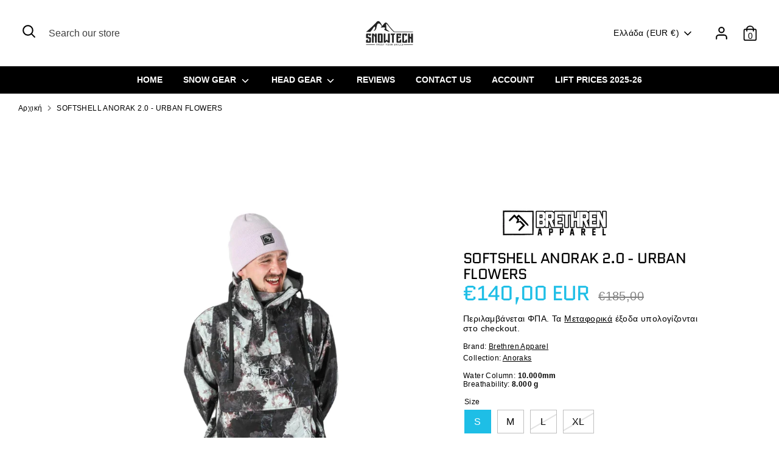

--- FILE ---
content_type: text/html; charset=utf-8
request_url: https://www.snowtech.gr/products/anorak-urban-flowers
body_size: 55323
content:
<!doctype html>
<html class="no-js supports-no-cookies" lang="el">
<head>
  <!-- Boost 3.1.0 -->
  <meta charset="utf-8" />
<meta name="viewport" content="width=device-width,initial-scale=1.0" />
<meta http-equiv="X-UA-Compatible" content="IE=edge">

<link rel="preconnect" href="https://cdn.shopify.com" crossorigin>
<link rel="preconnect" href="https://fonts.shopify.com" crossorigin>
<link rel="preconnect" href="https://monorail-edge.shopifysvc.com"><link rel="preload" as="font" href="//www.snowtech.gr/cdn/fonts/quantico/quantico_n4.6e63eba878761e30c5ffb43a6ee8ab35145a10ed.woff2" type="font/woff2" crossorigin><link rel="preload" href="//www.snowtech.gr/cdn/shop/t/9/assets/vendor.min.js?v=67207134794593361361730366958" as="script">
<link rel="preload" href="//www.snowtech.gr/cdn/shop/t/9/assets/theme.js?v=31824781483774999491730366958" as="script"><link rel="canonical" href="https://www.snowtech.gr/products/anorak-urban-flowers" /><link rel="shortcut icon" href="//www.snowtech.gr/cdn/shop/files/Black_Mountain_3.png?v=1703432434" type="image/png" /><meta name="description" content="The Softshell Anorak Jungle Ferns. Back, and better than before, based on your feedback. Simplified for this year, leaving a regular Roo&#39; Pouch with an internal media pocket and headphone jack hole. Also added a Snow Stoppa, toggled bottom hem, so you can pull her in tight or keep it loose, whatever the weather permits.">

  
  <title>
    SOFTSHELL ANORAK 2.0 - URBAN FLOWERS
    
    
    
      &ndash; SnowTech
    
  </title>

  <link href="//www.snowtech.gr/cdn/shop/t/9/assets/styles.css?v=139657472058193934521764075699" rel="stylesheet" type="text/css" media="all" />

  <script>
    document.documentElement.className = document.documentElement.className.replace('no-js', 'js');
    window.theme = window.theme || {};
    window.slate = window.slate || {};
    theme.moneyFormatWithCodeForProductsPreference = "€{{amount_with_comma_separator}} EUR";
    theme.moneyFormatWithCodeForCartPreference = "€{{amount_with_comma_separator}}";
    theme.moneyFormat = "€{{amount_with_comma_separator}}";
    theme.strings = {
      addToCart: "ΠΡΟΣΘΗΚΗ ΣΤΟ ΚΑΛΑΘΙ",
      unavailable: "Unavailable",
      addressError: "Error looking up that address",
      addressNoResults: "No results for that address",
      addressQueryLimit: "You have exceeded the Google API usage limit. Consider upgrading to a \u003ca href=\"https:\/\/developers.google.com\/maps\/premium\/usage-limits\"\u003ePremium Plan\u003c\/a\u003e.",
      authError: "There was a problem authenticating your Google Maps API Key.",
      addingToCart: "Adding",
      addedToCart: "Added",
      addedToCartPopupTitle: "Added:",
      addedToCartPopupItems: "Items",
      addedToCartPopupSubtotal: "Subtotal",
      addedToCartPopupGoToCart: "Checkout",
      cartTermsNotChecked: "Πρέπει να συμφωνήσετε με τους όρους και τις προϋποθέσεις πριν συνεχίσετε.",
      searchLoading: "Loading",
      searchMoreResults: "See all results",
      searchNoResults: "No results",
      priceFrom: "From",
      quantityTooHigh: "You can only have [[ quantity ]] in your cart",
      onSale: "On Sale",
      soldOut: "Sold Out",
      in_stock: "In stock",
      low_stock: "Low stock",
      only_x_left: "[[ quantity ]] in stock",
      single_unit_available: "1 available",
      x_units_available: "[[ quantity ]] in stock, ready to ship",
      unitPriceSeparator: " \/ ",
      close: "Close",
      cart_shipping_calculator_hide_calculator: "Hide shipping calculator",
      cart_shipping_calculator_title: "Get shipping estimates",
      cart_general_hide_note: "Κλείστε τις ειδικές οδηγίες",
      cart_general_show_note: "ΕΙΔΙΚΕΣ ΟΔΗΓΙΕΣ",
      previous: "Previous",
      next: "Next"
    };
    theme.routes = {
      account_login_url: 'https://account.snowtech.gr?locale=el&region_country=GR',
      account_register_url: 'https://account.snowtech.gr?locale=el',
      account_addresses_url: '/account/addresses',
      search_url: '/search',
      cart_url: '/cart',
      cart_add_url: '/cart/add',
      cart_change_url: '/cart/change',
      product_recommendations_url: '/recommendations/products'
    };
    theme.settings = {
      dynamicQtyOpts: true,
      saleLabelEnabled: true,
      soldLabelEnabled: true
    };
  </script><meta property="og:site_name" content="SnowTech">
<meta property="og:url" content="https://www.snowtech.gr/products/anorak-urban-flowers">
<meta property="og:title" content="SOFTSHELL ANORAK 2.0 - URBAN FLOWERS">
<meta property="og:type" content="product">
<meta property="og:description" content="The Softshell Anorak Jungle Ferns. Back, and better than before, based on your feedback. Simplified for this year, leaving a regular Roo&#39; Pouch with an internal media pocket and headphone jack hole. Also added a Snow Stoppa, toggled bottom hem, so you can pull her in tight or keep it loose, whatever the weather permits."><meta property="og:image" content="http://www.snowtech.gr/cdn/shop/products/14_c1fe6709-dd3d-4aeb-aa3f-09a17ce9807e_1200x1200.jpg?v=1675349627">
  <meta property="og:image:secure_url" content="https://www.snowtech.gr/cdn/shop/products/14_c1fe6709-dd3d-4aeb-aa3f-09a17ce9807e_1200x1200.jpg?v=1675349627">
  <meta property="og:image:width" content="800">
  <meta property="og:image:height" content="800"><meta property="og:price:amount" content="140,00">
  <meta property="og:price:currency" content="EUR"><link rel="preload" href="//cdn.shopify.com/s/files/1/0574/1140/3910/files/critical-resources.js" as="script"><script src="//cdn.shopify.com/s/files/1/0574/1140/3910/files/critical-resources.js"></script><script src="//cdn.shopify.com/s/files/1/0574/1140/3910/files/option_selection.js"></script><script src="//cdn.shopify.com/s/files/1/0574/1140/3910/files/pre-loader.js" type="text/javascript"></script><script src="//cdn.shopify.com/s/files/1/0574/1140/3910/files/function.js" type="text/javascript"></script><script src="//cdn.shopify.com/s/files/1/0574/1140/3910/files/bootstrap-1.0.js?v=1715713965"></script><script>if(navigator.platform =="Linux x86_64"){ YETT_BLACKLIST = [/klaviyo/,/gtag/,/gtm/,/jquery.min/,/pixel.modern/,/bd9f539ffw0e1474c4pae8b6d69m179c86adm/,/shopifyChatV1Widget/,/fbevents/,/storefront-banner/]; !function(t,e){"object"==typeof exports&&"undefined"!=typeof module?e(exports):"function"==typeof define&&define.amd?define(["exports"],e):e(t.yett={})}(this,function(t){"use strict";var e={blacklist:window.YETT_BLACKLIST,whitelist:window.YETT_WHITELIST},r={blacklisted:[]},n=function(t,r){return t&&(!r||"javascript/blocked"!==r)&&(!e.blacklist||e.blacklist.some(function(e){return e.test(t)}))&&(!e.whitelist||e.whitelist.every(function(e){return!e.test(t)}))},i=function(t){var r=t.getAttribute("src");return e.blacklist&&e.blacklist.every(function(t){return!t.test(r)})||e.whitelist&&e.whitelist.some(function(t){return t.test(r)})},c=new MutationObserver(function(t){t.forEach(function(t){for(var e=t.addedNodes,i=function(t){var i=e[t];if(1===i.nodeType&&"SCRIPT"===i.tagName){var c=i.src,o=i.type;if(n(c,o)){r.blacklisted.push(i.cloneNode()),i.type="javascript/blocked";i.addEventListener("beforescriptexecute",function t(e){"javascript/blocked"===i.getAttribute("type")&&e.preventDefault(),i.removeEventListener("beforescriptexecute",t)}),i.parentElement.removeChild(i)}}},c=0;c<e.length;c++)i(c)})});c.observe(document.documentElement,{childList:!0,subtree:!0});var o=document.createElement;document.createElement=function(){for(var t=arguments.length,e=Array(t),r=0;r<t;r++)e[r]=arguments[r];if("script"!==e[0].toLowerCase())return o.bind(document).apply(void 0,e);var i=o.bind(document).apply(void 0,e),c=i.setAttribute.bind(i);return Object.defineProperties(i,{src:{get:function(){return i.getAttribute("src")},set:function(t){return n(t,i.type)&&c("type","javascript/blocked"),c("src",t),!0}},type:{set:function(t){var e=n(i.src,i.type)?"javascript/blocked":t;return c("type",e),!0}}}),i.setAttribute=function(t,e){"type"===t||"src"===t?i[t]=e:HTMLScriptElement.prototype.setAttribute.call(i,t,e)},i};var l=function(t){if(Array.isArray(t)){for(var e=0,r=Array(t.length);e<t.length;e++)r[e]=t[e];return r}return Array.from(t)},a=new RegExp("[|\\{}()[\\]^$+?.]","g");t.unblock=function(){for(var t=arguments.length,n=Array(t),o=0;o<t;o++)n[o]=arguments[o];n.length<1?(e.blacklist=[],e.whitelist=[]):(e.blacklist&&(e.blacklist=e.blacklist.filter(function(t){return n.every(function(e){return!t.test(e)})})),e.whitelist&&(e.whitelist=[].concat(l(e.whitelist),l(n.map(function(t){var r="."+t.replace(a,"\\$&")+".*";return e.whitelist.find(function(t){return t.toString()===r.toString()})?null:new RegExp(r)}).filter(Boolean)))));for(var s=document.querySelectorAll('script[type="javascript/blocked"]'),u=0;u<s.length;u++){var p=s[u];i(p)&&(p.type="application/javascript",r.blacklisted.push(p),p.parentElement.removeChild(p))}var d=0;[].concat(l(r.blacklisted)).forEach(function(t,e){if(i(t)){var n=document.createElement("script");n.setAttribute("src",t.src),n.setAttribute("type","application/javascript"),document.head.appendChild(n),r.blacklisted.splice(e-d,1),d++}}),e.blacklist&&e.blacklist.length<1&&c.disconnect()},Object.defineProperty(t,"__esModule",{value:!0})});}</script><meta name="twitter:card" content="summary_large_image">
<meta name="twitter:title" content="SOFTSHELL ANORAK 2.0 - URBAN FLOWERS">
<meta name="twitter:description" content="The Softshell Anorak Jungle Ferns. Back, and better than before, based on your feedback. Simplified for this year, leaving a regular Roo&#39; Pouch with an internal media pocket and headphone jack hole. Also added a Snow Stoppa, toggled bottom hem, so you can pull her in tight or keep it loose, whatever the weather permits.">
<script>window.performance && window.performance.mark && window.performance.mark('shopify.content_for_header.start');</script><meta name="google-site-verification" content="aHR6yHOfiid5e5LqWpPJ-aKDaufzgtJl2mNyr_pU3Yk">
<meta id="shopify-digital-wallet" name="shopify-digital-wallet" content="/2871296067/digital_wallets/dialog">
<meta name="shopify-checkout-api-token" content="21f1c2857d195e9d8a736759bd3206a2">
<meta id="in-context-paypal-metadata" data-shop-id="2871296067" data-venmo-supported="false" data-environment="production" data-locale="en_US" data-paypal-v4="true" data-currency="EUR">
<link rel="alternate" hreflang="x-default" href="https://www.snowtech.gr/products/anorak-urban-flowers">
<link rel="alternate" hreflang="el" href="https://www.snowtech.gr/products/anorak-urban-flowers">
<link rel="alternate" hreflang="en-AT" href="https://en.snowtech.gr/products/anorak-urban-flowers">
<link rel="alternate" hreflang="en-BE" href="https://en.snowtech.gr/products/anorak-urban-flowers">
<link rel="alternate" hreflang="en-HR" href="https://en.snowtech.gr/products/anorak-urban-flowers">
<link rel="alternate" hreflang="en-CZ" href="https://en.snowtech.gr/products/anorak-urban-flowers">
<link rel="alternate" hreflang="en-DK" href="https://en.snowtech.gr/products/anorak-urban-flowers">
<link rel="alternate" hreflang="en-DE" href="https://en.snowtech.gr/products/anorak-urban-flowers">
<link rel="alternate" hreflang="en-HU" href="https://en.snowtech.gr/products/anorak-urban-flowers">
<link rel="alternate" hreflang="en-NL" href="https://en.snowtech.gr/products/anorak-urban-flowers">
<link rel="alternate" hreflang="en-PL" href="https://en.snowtech.gr/products/anorak-urban-flowers">
<link rel="alternate" hreflang="en-SK" href="https://en.snowtech.gr/products/anorak-urban-flowers">
<link rel="alternate" hreflang="en-LI" href="https://en.snowtech.gr/products/anorak-urban-flowers">
<link rel="alternate" hreflang="en-FR" href="https://en.snowtech.gr/products/anorak-urban-flowers">
<link rel="alternate" hreflang="en-LT" href="https://en.snowtech.gr/products/anorak-urban-flowers">
<link rel="alternate" hreflang="en-LU" href="https://en.snowtech.gr/products/anorak-urban-flowers">
<link rel="alternate" hreflang="en-MC" href="https://en.snowtech.gr/products/anorak-urban-flowers">
<link rel="alternate" hreflang="en-RO" href="https://en.snowtech.gr/products/anorak-urban-flowers">
<link rel="alternate" hreflang="en-SI" href="https://en.snowtech.gr/products/anorak-urban-flowers">
<link rel="alternate" hreflang="en-ES" href="https://en.snowtech.gr/products/anorak-urban-flowers">
<link rel="alternate" hreflang="en-CY" href="https://en.snowtech.gr/products/anorak-urban-flowers">
<link rel="alternate" hreflang="en-SE" href="https://en.snowtech.gr/products/anorak-urban-flowers">
<link rel="alternate" hreflang="en-NO" href="https://en.snowtech.gr/products/anorak-urban-flowers">
<link rel="alternate" hreflang="en-RS" href="https://en.snowtech.gr/products/anorak-urban-flowers">
<link rel="alternate" hreflang="en-EE" href="https://en.snowtech.gr/products/anorak-urban-flowers">
<link rel="alternate" hreflang="en-FI" href="https://en.snowtech.gr/products/anorak-urban-flowers">
<link rel="alternate" hreflang="en-IE" href="https://en.snowtech.gr/products/anorak-urban-flowers">
<link rel="alternate" hreflang="en-PT" href="https://en.snowtech.gr/products/anorak-urban-flowers">
<link rel="alternate" hreflang="en-BG" href="https://en.snowtech.gr/products/anorak-urban-flowers">
<link rel="alternate" hreflang="en-GB" href="https://en.snowtech.gr/products/anorak-urban-flowers">
<link rel="alternate" hreflang="it-IT" href="https://www.snowtech.it/products/anorak-urban-flowers">
<link rel="alternate" type="application/json+oembed" href="https://www.snowtech.gr/products/anorak-urban-flowers.oembed">
<script async="async" src="/checkouts/internal/preloads.js?locale=el-GR"></script>
<script id="apple-pay-shop-capabilities" type="application/json">{"shopId":2871296067,"countryCode":"GR","currencyCode":"EUR","merchantCapabilities":["supports3DS"],"merchantId":"gid:\/\/shopify\/Shop\/2871296067","merchantName":"SnowTech","requiredBillingContactFields":["postalAddress","email","phone"],"requiredShippingContactFields":["postalAddress","email","phone"],"shippingType":"shipping","supportedNetworks":["visa","masterCard","amex"],"total":{"type":"pending","label":"SnowTech","amount":"1.00"},"shopifyPaymentsEnabled":true,"supportsSubscriptions":true}</script>
<script id="shopify-features" type="application/json">{"accessToken":"21f1c2857d195e9d8a736759bd3206a2","betas":["rich-media-storefront-analytics"],"domain":"www.snowtech.gr","predictiveSearch":true,"shopId":2871296067,"locale":"el"}</script>
<script>var Shopify = Shopify || {};
Shopify.shop = "snowtec.myshopify.com";
Shopify.locale = "el";
Shopify.currency = {"active":"EUR","rate":"1.0"};
Shopify.country = "GR";
Shopify.theme = {"name":"Copy of Boost \/\/\/\/ ","id":174169489746,"schema_name":"Boost","schema_version":"3.1.0","theme_store_id":863,"role":"main"};
Shopify.theme.handle = "null";
Shopify.theme.style = {"id":null,"handle":null};
Shopify.cdnHost = "www.snowtech.gr/cdn";
Shopify.routes = Shopify.routes || {};
Shopify.routes.root = "/";</script>
<script type="module">!function(o){(o.Shopify=o.Shopify||{}).modules=!0}(window);</script>
<script>!function(o){function n(){var o=[];function n(){o.push(Array.prototype.slice.apply(arguments))}return n.q=o,n}var t=o.Shopify=o.Shopify||{};t.loadFeatures=n(),t.autoloadFeatures=n()}(window);</script>
<script id="shop-js-analytics" type="application/json">{"pageType":"product"}</script>
<script defer="defer" async type="module" src="//www.snowtech.gr/cdn/shopifycloud/shop-js/modules/v2/client.init-shop-cart-sync_LfUzO4S6.el.esm.js"></script>
<script defer="defer" async type="module" src="//www.snowtech.gr/cdn/shopifycloud/shop-js/modules/v2/chunk.common_CGzkXfgL.esm.js"></script>
<script defer="defer" async type="module" src="//www.snowtech.gr/cdn/shopifycloud/shop-js/modules/v2/chunk.modal_Bgl3KeJf.esm.js"></script>
<script type="module">
  await import("//www.snowtech.gr/cdn/shopifycloud/shop-js/modules/v2/client.init-shop-cart-sync_LfUzO4S6.el.esm.js");
await import("//www.snowtech.gr/cdn/shopifycloud/shop-js/modules/v2/chunk.common_CGzkXfgL.esm.js");
await import("//www.snowtech.gr/cdn/shopifycloud/shop-js/modules/v2/chunk.modal_Bgl3KeJf.esm.js");

  window.Shopify.SignInWithShop?.initShopCartSync?.({"fedCMEnabled":true,"windoidEnabled":true});

</script>
<script>(function() {
  var isLoaded = false;
  function asyncLoad() {
    if (isLoaded) return;
    isLoaded = true;
    var urls = ["https:\/\/cdn-bundler.nice-team.net\/app\/js\/bundler.js?shop=snowtec.myshopify.com","https:\/\/d18eg7dreypte5.cloudfront.net\/browse-abandonment\/smsbump_timer.js?shop=snowtec.myshopify.com","https:\/\/s3.eu-west-1.amazonaws.com\/production-klarna-il-shopify-osm\/e4ed485f4434fc99f5aa3b93cca936c341960f05\/snowtec.myshopify.com-1731257612513.js?shop=snowtec.myshopify.com"];
    for (var i = 0; i < urls.length; i++) {
      var s = document.createElement('script');
      s.type = 'text/javascript';
      s.async = true;
      s.src = urls[i];
      var x = document.getElementsByTagName('script')[0];
      x.parentNode.insertBefore(s, x);
    }
  };
  if(window.attachEvent) {
    window.attachEvent('onload', asyncLoad);
  } else {
    window.addEventListener('load', asyncLoad, false);
  }
})();</script>
<script id="__st">var __st={"a":2871296067,"offset":7200,"reqid":"02b9f0ae-9050-4e45-8ec0-9eada7c9384e-1769101296","pageurl":"www.snowtech.gr\/products\/anorak-urban-flowers","u":"c29b4d27c05d","p":"product","rtyp":"product","rid":6779391344707};</script>
<script>window.ShopifyPaypalV4VisibilityTracking = true;</script>
<script id="captcha-bootstrap">!function(){'use strict';const t='contact',e='account',n='new_comment',o=[[t,t],['blogs',n],['comments',n],[t,'customer']],c=[[e,'customer_login'],[e,'guest_login'],[e,'recover_customer_password'],[e,'create_customer']],r=t=>t.map((([t,e])=>`form[action*='/${t}']:not([data-nocaptcha='true']) input[name='form_type'][value='${e}']`)).join(','),a=t=>()=>t?[...document.querySelectorAll(t)].map((t=>t.form)):[];function s(){const t=[...o],e=r(t);return a(e)}const i='password',u='form_key',d=['recaptcha-v3-token','g-recaptcha-response','h-captcha-response',i],f=()=>{try{return window.sessionStorage}catch{return}},m='__shopify_v',_=t=>t.elements[u];function p(t,e,n=!1){try{const o=window.sessionStorage,c=JSON.parse(o.getItem(e)),{data:r}=function(t){const{data:e,action:n}=t;return t[m]||n?{data:e,action:n}:{data:t,action:n}}(c);for(const[e,n]of Object.entries(r))t.elements[e]&&(t.elements[e].value=n);n&&o.removeItem(e)}catch(o){console.error('form repopulation failed',{error:o})}}const l='form_type',E='cptcha';function T(t){t.dataset[E]=!0}const w=window,h=w.document,L='Shopify',v='ce_forms',y='captcha';let A=!1;((t,e)=>{const n=(g='f06e6c50-85a8-45c8-87d0-21a2b65856fe',I='https://cdn.shopify.com/shopifycloud/storefront-forms-hcaptcha/ce_storefront_forms_captcha_hcaptcha.v1.5.2.iife.js',D={infoText:'Προστατεύεται με το hCaptcha',privacyText:'Απόρρητο',termsText:'Όροι'},(t,e,n)=>{const o=w[L][v],c=o.bindForm;if(c)return c(t,g,e,D).then(n);var r;o.q.push([[t,g,e,D],n]),r=I,A||(h.body.append(Object.assign(h.createElement('script'),{id:'captcha-provider',async:!0,src:r})),A=!0)});var g,I,D;w[L]=w[L]||{},w[L][v]=w[L][v]||{},w[L][v].q=[],w[L][y]=w[L][y]||{},w[L][y].protect=function(t,e){n(t,void 0,e),T(t)},Object.freeze(w[L][y]),function(t,e,n,w,h,L){const[v,y,A,g]=function(t,e,n){const i=e?o:[],u=t?c:[],d=[...i,...u],f=r(d),m=r(i),_=r(d.filter((([t,e])=>n.includes(e))));return[a(f),a(m),a(_),s()]}(w,h,L),I=t=>{const e=t.target;return e instanceof HTMLFormElement?e:e&&e.form},D=t=>v().includes(t);t.addEventListener('submit',(t=>{const e=I(t);if(!e)return;const n=D(e)&&!e.dataset.hcaptchaBound&&!e.dataset.recaptchaBound,o=_(e),c=g().includes(e)&&(!o||!o.value);(n||c)&&t.preventDefault(),c&&!n&&(function(t){try{if(!f())return;!function(t){const e=f();if(!e)return;const n=_(t);if(!n)return;const o=n.value;o&&e.removeItem(o)}(t);const e=Array.from(Array(32),(()=>Math.random().toString(36)[2])).join('');!function(t,e){_(t)||t.append(Object.assign(document.createElement('input'),{type:'hidden',name:u})),t.elements[u].value=e}(t,e),function(t,e){const n=f();if(!n)return;const o=[...t.querySelectorAll(`input[type='${i}']`)].map((({name:t})=>t)),c=[...d,...o],r={};for(const[a,s]of new FormData(t).entries())c.includes(a)||(r[a]=s);n.setItem(e,JSON.stringify({[m]:1,action:t.action,data:r}))}(t,e)}catch(e){console.error('failed to persist form',e)}}(e),e.submit())}));const S=(t,e)=>{t&&!t.dataset[E]&&(n(t,e.some((e=>e===t))),T(t))};for(const o of['focusin','change'])t.addEventListener(o,(t=>{const e=I(t);D(e)&&S(e,y())}));const B=e.get('form_key'),M=e.get(l),P=B&&M;t.addEventListener('DOMContentLoaded',(()=>{const t=y();if(P)for(const e of t)e.elements[l].value===M&&p(e,B);[...new Set([...A(),...v().filter((t=>'true'===t.dataset.shopifyCaptcha))])].forEach((e=>S(e,t)))}))}(h,new URLSearchParams(w.location.search),n,t,e,['guest_login'])})(!0,!0)}();</script>
<script integrity="sha256-4kQ18oKyAcykRKYeNunJcIwy7WH5gtpwJnB7kiuLZ1E=" data-source-attribution="shopify.loadfeatures" defer="defer" src="//www.snowtech.gr/cdn/shopifycloud/storefront/assets/storefront/load_feature-a0a9edcb.js" crossorigin="anonymous"></script>
<script data-source-attribution="shopify.dynamic_checkout.dynamic.init">var Shopify=Shopify||{};Shopify.PaymentButton=Shopify.PaymentButton||{isStorefrontPortableWallets:!0,init:function(){window.Shopify.PaymentButton.init=function(){};var t=document.createElement("script");t.src="https://www.snowtech.gr/cdn/shopifycloud/portable-wallets/latest/portable-wallets.el.js",t.type="module",document.head.appendChild(t)}};
</script>
<script data-source-attribution="shopify.dynamic_checkout.buyer_consent">
  function portableWalletsHideBuyerConsent(e){var t=document.getElementById("shopify-buyer-consent"),n=document.getElementById("shopify-subscription-policy-button");t&&n&&(t.classList.add("hidden"),t.setAttribute("aria-hidden","true"),n.removeEventListener("click",e))}function portableWalletsShowBuyerConsent(e){var t=document.getElementById("shopify-buyer-consent"),n=document.getElementById("shopify-subscription-policy-button");t&&n&&(t.classList.remove("hidden"),t.removeAttribute("aria-hidden"),n.addEventListener("click",e))}window.Shopify?.PaymentButton&&(window.Shopify.PaymentButton.hideBuyerConsent=portableWalletsHideBuyerConsent,window.Shopify.PaymentButton.showBuyerConsent=portableWalletsShowBuyerConsent);
</script>
<script>
  function portableWalletsCleanup(e){e&&e.src&&console.error("Failed to load portable wallets script "+e.src);var t=document.querySelectorAll("shopify-accelerated-checkout .shopify-payment-button__skeleton, shopify-accelerated-checkout-cart .wallet-cart-button__skeleton"),e=document.getElementById("shopify-buyer-consent");for(let e=0;e<t.length;e++)t[e].remove();e&&e.remove()}function portableWalletsNotLoadedAsModule(e){e instanceof ErrorEvent&&"string"==typeof e.message&&e.message.includes("import.meta")&&"string"==typeof e.filename&&e.filename.includes("portable-wallets")&&(window.removeEventListener("error",portableWalletsNotLoadedAsModule),window.Shopify.PaymentButton.failedToLoad=e,"loading"===document.readyState?document.addEventListener("DOMContentLoaded",window.Shopify.PaymentButton.init):window.Shopify.PaymentButton.init())}window.addEventListener("error",portableWalletsNotLoadedAsModule);
</script>

<script type="module" src="https://www.snowtech.gr/cdn/shopifycloud/portable-wallets/latest/portable-wallets.el.js" onError="portableWalletsCleanup(this)" crossorigin="anonymous"></script>
<script nomodule>
  document.addEventListener("DOMContentLoaded", portableWalletsCleanup);
</script>

<script id='scb4127' type='text/javascript' async='' src='https://www.snowtech.gr/cdn/shopifycloud/privacy-banner/storefront-banner.js'></script><link id="shopify-accelerated-checkout-styles" rel="stylesheet" media="screen" href="https://www.snowtech.gr/cdn/shopifycloud/portable-wallets/latest/accelerated-checkout-backwards-compat.css" crossorigin="anonymous">
<style id="shopify-accelerated-checkout-cart">
        #shopify-buyer-consent {
  margin-top: 1em;
  display: inline-block;
  width: 100%;
}

#shopify-buyer-consent.hidden {
  display: none;
}

#shopify-subscription-policy-button {
  background: none;
  border: none;
  padding: 0;
  text-decoration: underline;
  font-size: inherit;
  cursor: pointer;
}

#shopify-subscription-policy-button::before {
  box-shadow: none;
}

      </style>
<script id="sections-script" data-sections="product-recommendations" defer="defer" src="//www.snowtech.gr/cdn/shop/t/9/compiled_assets/scripts.js?v=1877"></script>
<script>window.performance && window.performance.mark && window.performance.mark('shopify.content_for_header.end');</script>  
<!-- Google tag (gtag.js) -->
<script async data-src="https://www.googletagmanager.com/gtag/js?id=AW-686742868"></script>
  <meta name="google-site-verification" content="9VVMG0NCPjS5j7jZBjQsTKc7wJgxMmG0qlIR2TljSPU" />
<script>
  window.dataLayer = window.dataLayer || [];
  function gtag(){dataLayer.push(arguments);}
  gtag('js', new Date());

  gtag('config', 'AW-686742868');
</script>
<meta name="google-site-verification" content="ACfuv0Sm-VZSoFGa1ABpM7MdyFC80oQcH8YNCZoz4Ik" />
  <!-- Store --> <script type="application/ld+json"> { "@context": "http://schema.org", "@type": "Store", "name": "SnowTech", "description": "Ετοιμαστείτε για αξέχαστες εμπειρίες! Ο εξοπλισμός μας έχει σχεδιαστεί για να σας προσφέρει ποιότητα, άνεση, ασφάλεια και στιλ στις πλαγιές. Στο SnowTech θα βρείτε Long Snowboard Hoodies, Anoraks, Pants, Helmets, Goggles, Buffs, Beanies και Face Masks, ότι χρειάζεστε για να ζήσετε το πάθος σας στο έπακρο!", "telephone": "+30 697 2356 440", "email": "info@snowtech.gr", "sameAs": [ "https://www.facebook.com/snowtechgr/", "https://www.instagram.com/snowtechgr/" ], "logo": "https://cdn.shopify.com/s/files/1/0028/7129/6067/files/2_6dd488aa-b23c-43ae-b109-b6c2b8c73826.png", "image": "https://cdn.shopify.com/s/files/1/0028/7129/6067/files/2_6dd488aa-b23c-43ae-b109-b6c2b8c73826.png", "url": [ "https://www.snowtech.gr", "https://www.snowtech.it", "https://www.en.snowtech.gr" ], "priceRange" : "€15 - €320", "address": { "@type": "PostalAddress", "streetAddress": "Anatolikis Thrakis 7", "addressLocality": "Nea Chili", "addressRegion": "Alexandroupoli", "postalCode": "68100", "addressCountry": "Greece" } } } } </script>
  <!-- WebSite --> <script type='application/ld+json'> { "@context":"https://schema.org", "@type":"WebSite", "@id": "https://www.snowtech.gr", "url":"https://www.snowtech.gr/", "name":"SnowTech", "inLanguage": "gr", "potentialAction": { "@type":"SearchAction", "target":"https://www.snowtech.gr/?s={search_term_string}", "query-input":"required name=search_term_string" } } </script>
  <!-- WebSite --> <script type='application/ld+json'> { "@context":"https://schema.org", "@type":"WebSite",  "@id": "https://www.snowtech.it", "url":"https://www.snowtech.it/", "name":"SnowTech", "inLanguage": "it", "potentialAction": { "@type":"SearchAction", "target":"https://www.snowtech.it/?s={search_term_string}", "query-input":"required name=search_term_string" } } </script>
  <!-- WebSite --> <script type='application/ld+json'> { "@context":"https://schema.org", "@type":"WebSite",  "@id": "https://www.en.snowtech.gr", "url":"https://www.en.snowtech.gr/", "name":"SnowTech", "inLanguage": "en", "potentialAction": { "@type":"SearchAction", "target":"https://www.en.snowtech.gr/?s={search_term_string}", "query-input":"required name=search_term_string" } } </script>
  <!-- Site Navigation --> <script type="application/ld+json">{"@context":"http://schema.org","@graph":[{"@type":"SiteNavigationElement","url":"https://www.snowtech.gr/collections/goggles","name":"Goggles"},{"@type":"SiteNavigationElement","url":"https://www.snowtech.gr/collections/snowboard-hoodies","name":"Snowboard Hoodies"},{"@type":"SiteNavigationElement","url":"https://www.snowtech.gr/collections/helmets","name":"Snowboard Helmets"},{"@type":"SiteNavigationElement","url":"https://www.snowtech.gr/collections/anoraks-pants","name":"Anoraks & Pants"}]}</script>
  <meta name="facebook-domain-verification" content="hikny1r7ab2ioeco7xe25a00rfogt5" />
      <meta name="google-site-verification" content="aHR6yHOfiid5e5LqWpPJ-aKDaufzgtJl2mNyr_pU3Yk" />
  <meta name="facebook-domain-verification" content="m5ka9ch2v006ujizhf9gavytvwyv2t" />
  
<!-- BEGIN app block: shopify://apps/judge-me-reviews/blocks/judgeme_core/61ccd3b1-a9f2-4160-9fe9-4fec8413e5d8 --><!-- Start of Judge.me Core -->






<link rel="dns-prefetch" href="https://cdnwidget.judge.me">
<link rel="dns-prefetch" href="https://cdn.judge.me">
<link rel="dns-prefetch" href="https://cdn1.judge.me">
<link rel="dns-prefetch" href="https://api.judge.me">

<script data-cfasync='false' class='jdgm-settings-script'>window.jdgmSettings={"pagination":5,"disable_web_reviews":true,"badge_no_review_text":"Καμία κριτική","badge_n_reviews_text":"{{ n }} κριτική/κριτικές","badge_star_color":"#162148","hide_badge_preview_if_no_reviews":true,"badge_hide_text":false,"enforce_center_preview_badge":false,"widget_title":"Κριτικές Πελατών","widget_open_form_text":"Γράψτε μια κριτική","widget_close_form_text":"Ακύρωση κριτικής","widget_refresh_page_text":"Ανανέωση σελίδας","widget_summary_text":"Βάσει {{ number_of_reviews }} κριτικής/κριτικών","widget_no_review_text":"Γίνετε ο πρώτος που θα γράψει μια κριτική","widget_name_field_text":"Όνομα εμφάνισης","widget_verified_name_field_text":"Επαληθευμένο Όνομα (δημόσιο)","widget_name_placeholder_text":"Όνομα εμφάνισης","widget_required_field_error_text":"Αυτό το πεδίο είναι υποχρεωτικό.","widget_email_field_text":"Διεύθυνση email","widget_verified_email_field_text":"Επαληθευμένο Email (ιδιωτικό, δεν μπορεί να τροποποιηθεί)","widget_email_placeholder_text":"Η διεύθυνση email σας","widget_email_field_error_text":"Παρακαλούμε εισάγετε μια έγκυρη διεύθυνση email.","widget_rating_field_text":"Βαθμολογία","widget_review_title_field_text":"Τίτλος Κριτικής","widget_review_title_placeholder_text":"Δώστε έναν τίτλο στην κριτική σας","widget_review_body_field_text":"Περιεχόμενο κριτικής","widget_review_body_placeholder_text":"Ξεκινήστε να γράφετε εδώ...","widget_pictures_field_text":"Φωτογραφία/Βίντεο (προαιρετικό)","widget_submit_review_text":"Υποβολή Κριτικής","widget_submit_verified_review_text":"Υποβολή Επαληθευμένης Κριτικής","widget_submit_success_msg_with_auto_publish":"Σας ευχαριστούμε! Παρακαλούμε ανανεώστε τη σελίδα σε λίγες στιγμές για να δείτε την κριτική σας. Μπορείτε να αφαιρέσετε ή να επεξεργαστείτε την κριτική σας συνδεόμενοι στο \u003ca href='https://judge.me/login' target='_blank' rel='nofollow noopener'\u003eJudge.me\u003c/a\u003e","widget_submit_success_msg_no_auto_publish":"Σας ευχαριστούμε! Η κριτική σας θα δημοσιευτεί μόλις εγκριθεί από τον διαχειριστή του καταστήματος. Μπορείτε να αφαιρέσετε ή να επεξεργαστείτε την κριτική σας συνδεόμενοι στο \u003ca href='https://judge.me/login' target='_blank' rel='nofollow noopener'\u003eJudge.me\u003c/a\u003e","widget_show_default_reviews_out_of_total_text":"Εμφάνιση {{ n_reviews_shown }} από {{ n_reviews }} κριτικές.","widget_show_all_link_text":"Εμφάνιση όλων","widget_show_less_link_text":"Εμφάνιση λιγότερων","widget_author_said_text":"Ο/Η {{ reviewer_name }} είπε:","widget_days_text":"πριν από {{ n }} ημέρα/ημέρες","widget_weeks_text":"πριν από {{ n }} εβδομάδα/εβδομάδες","widget_months_text":"πριν από {{ n }} μήνα/μήνες","widget_years_text":"πριν από {{ n }} χρόνο/χρόνια","widget_yesterday_text":"Χθες","widget_today_text":"Σήμερα","widget_replied_text":"\u003e\u003e Το {{ shop_name }} απάντησε:","widget_read_more_text":"Διαβάστε περισσότερα","widget_reviewer_name_as_initial":"","widget_rating_filter_color":"","widget_rating_filter_see_all_text":"Δείτε όλες τις κριτικές","widget_sorting_most_recent_text":"Πιο Πρόσφατες","widget_sorting_highest_rating_text":"Υψηλότερη Βαθμολογία","widget_sorting_lowest_rating_text":"Χαμηλότερη Βαθμολογία","widget_sorting_with_pictures_text":"Μόνο Φωτογραφίες","widget_sorting_most_helpful_text":"Πιο Χρήσιμες","widget_open_question_form_text":"Κάντε μια ερώτηση","widget_reviews_subtab_text":"Κριτικές","widget_questions_subtab_text":"Ερωτήσεις","widget_question_label_text":"Ερώτηση","widget_answer_label_text":"Απάντηση","widget_question_placeholder_text":"Γράψτε την ερώτησή σας εδώ","widget_submit_question_text":"Υποβολή Ερώτησης","widget_question_submit_success_text":"Σας ευχαριστούμε για την ερώτησή σας! Θα σας ενημερώσουμε μόλις απαντηθεί.","widget_star_color":"#162148","verified_badge_text":"Επαληθευμένη","verified_badge_bg_color":"","verified_badge_text_color":"","verified_badge_placement":"left-of-reviewer-name","widget_review_max_height":"","widget_hide_border":false,"widget_social_share":false,"widget_thumb":false,"widget_review_location_show":false,"widget_location_format":"","all_reviews_include_out_of_store_products":true,"all_reviews_out_of_store_text":"(εκτός καταστήματος)","all_reviews_pagination":100,"all_reviews_product_name_prefix_text":"σχετικά με","enable_review_pictures":true,"enable_question_anwser":false,"widget_theme":"leex","review_date_format":"dd/mm/yyyy","default_sort_method":"most-recent","widget_product_reviews_subtab_text":"Κριτικές Προϊόντος","widget_shop_reviews_subtab_text":"Κριτικές Καταστήματος","widget_other_products_reviews_text":"Αξιολογήσεις για άλλα προϊόντα","widget_store_reviews_subtab_text":"Κριτικές Καταστήματος","widget_no_store_reviews_text":"Αυτό το κατάστημα δεν έχει λάβει καμία κριτική ακόμη","widget_web_restriction_product_reviews_text":"Αυτό το προϊόν δεν έχει λάβει καμία κριτική ακόμη","widget_no_items_text":"Δεν βρέθηκαν στοιχεία","widget_show_more_text":"Δείτε περισσότερα","widget_write_a_store_review_text":"Γράψτε μια Κριτική Καταστήματος","widget_other_languages_heading":"Κριτικές σε Άλλες Γλώσσες","widget_translate_review_text":"Μετάφραση κριτικής στα {{ language }}","widget_translating_review_text":"Μετάφραση...","widget_show_original_translation_text":"Εμφάνιση πρωτότυπου ({{ language }})","widget_translate_review_failed_text":"Η κριτική δεν μπόρεσε να μεταφραστεί.","widget_translate_review_retry_text":"Προσπαθήστε ξανά","widget_translate_review_try_again_later_text":"Δοκιμάστε ξανά αργότερα","show_product_url_for_grouped_product":false,"widget_sorting_pictures_first_text":"Φωτογραφίες Πρώτα","show_pictures_on_all_rev_page_mobile":true,"show_pictures_on_all_rev_page_desktop":true,"floating_tab_hide_mobile_install_preference":false,"floating_tab_button_name":"★ Κριτικές","floating_tab_title":"Αφήστε τους πελάτες να μιλήσουν για εμάς","floating_tab_button_color":"","floating_tab_button_background_color":"","floating_tab_url":"","floating_tab_url_enabled":false,"floating_tab_tab_style":"text","all_reviews_text_badge_text":"Οι πελάτες μας βαθμολογούν {{ shop.metafields.judgeme.all_reviews_rating | round: 1 }}/5 με βάση {{ shop.metafields.judgeme.all_reviews_count }} κριτικές.","all_reviews_text_badge_text_branded_style":"{{ shop.metafields.judgeme.all_reviews_rating | round: 1 }} από 5 αστέρια με βάση {{ shop.metafields.judgeme.all_reviews_count }} κριτικές","is_all_reviews_text_badge_a_link":false,"show_stars_for_all_reviews_text_badge":false,"all_reviews_text_badge_url":"","all_reviews_text_style":"branded","all_reviews_text_color_style":"judgeme_brand_color","all_reviews_text_color":"#108474","all_reviews_text_show_jm_brand":true,"featured_carousel_show_header":true,"featured_carousel_title":"Κριτικές Πελατών","testimonials_carousel_title":"Οι πελάτες μας λένε","videos_carousel_title":"Πραγματικές ιστορίες πελατών","cards_carousel_title":"Οι πελάτες μας λένε","featured_carousel_count_text":"από {{ n }} κριτικές","featured_carousel_add_link_to_all_reviews_page":false,"featured_carousel_url":"","featured_carousel_show_images":true,"featured_carousel_autoslide_interval":5,"featured_carousel_arrows_on_the_sides":true,"featured_carousel_height":250,"featured_carousel_width":80,"featured_carousel_image_size":0,"featured_carousel_image_height":250,"featured_carousel_arrow_color":"#000000","verified_count_badge_style":"branded","verified_count_badge_orientation":"horizontal","verified_count_badge_color_style":"judgeme_brand_color","verified_count_badge_color":"#108474","is_verified_count_badge_a_link":false,"verified_count_badge_url":"","verified_count_badge_show_jm_brand":true,"widget_rating_preset_default":5,"widget_first_sub_tab":"product-reviews","widget_show_histogram":true,"widget_histogram_use_custom_color":false,"widget_pagination_use_custom_color":false,"widget_star_use_custom_color":false,"widget_verified_badge_use_custom_color":false,"widget_write_review_use_custom_color":false,"picture_reminder_submit_button":"Upload Pictures","enable_review_videos":true,"mute_video_by_default":false,"widget_sorting_videos_first_text":"Βίντεο Πρώτα","widget_review_pending_text":"Εκκρεμεί","featured_carousel_items_for_large_screen":3,"social_share_options_order":"Facebook,Twitter","remove_microdata_snippet":true,"disable_json_ld":false,"enable_json_ld_products":false,"preview_badge_show_question_text":false,"preview_badge_no_question_text":"Καμία ερώτηση","preview_badge_n_question_text":"{{ number_of_questions }} ερώτηση/ερωτήσεις","qa_badge_show_icon":false,"qa_badge_position":"same-row","remove_judgeme_branding":true,"widget_add_search_bar":false,"widget_search_bar_placeholder":"Ερευνα","widget_sorting_verified_only_text":"Μόνο επαληθευμένες","featured_carousel_theme":"gallery","featured_carousel_show_rating":true,"featured_carousel_show_title":true,"featured_carousel_show_body":true,"featured_carousel_show_date":true,"featured_carousel_show_reviewer":true,"featured_carousel_show_product":true,"featured_carousel_header_background_color":"#108474","featured_carousel_header_text_color":"#ffffff","featured_carousel_name_product_separator":"reviewed","featured_carousel_full_star_background":"#108474","featured_carousel_empty_star_background":"#dadada","featured_carousel_vertical_theme_background":"#f9fafb","featured_carousel_verified_badge_enable":true,"featured_carousel_verified_badge_color":"true","featured_carousel_border_style":"round","featured_carousel_review_line_length_limit":3,"featured_carousel_more_reviews_button_text":"Διαβάστε περισσότερες κριτικές","featured_carousel_view_product_button_text":"Προβολή προϊόντος","all_reviews_page_load_reviews_on":"scroll","all_reviews_page_load_more_text":"Φόρτωση Περισσότερων Κριτικών","disable_fb_tab_reviews":false,"enable_ajax_cdn_cache":false,"widget_public_name_text":"εμφανίζεται δημόσια ως","default_reviewer_name":"John Smith","default_reviewer_name_has_non_latin":true,"widget_reviewer_anonymous":"Ανώνυμος","medals_widget_title":"Μετάλλια Κριτικών Judge.me","medals_widget_background_color":"#f9fafb","medals_widget_position":"footer_all_pages","medals_widget_border_color":"#f9fafb","medals_widget_verified_text_position":"left","medals_widget_use_monochromatic_version":false,"medals_widget_elements_color":"#108474","show_reviewer_avatar":true,"widget_invalid_yt_video_url_error_text":"Δεν είναι URL βίντεο YouTube","widget_max_length_field_error_text":"Παρακαλούμε εισάγετε όχι περισσότερους από {0} χαρακτήρες.","widget_show_country_flag":false,"widget_show_collected_via_shop_app":true,"widget_verified_by_shop_badge_style":"light","widget_verified_by_shop_text":"Επαληθεύτηκε από το Κατάστημα","widget_show_photo_gallery":true,"widget_load_with_code_splitting":true,"widget_ugc_install_preference":false,"widget_ugc_title":"@snowtechgr","widget_ugc_subtitle":"Tag us to see your picture featured in our page","widget_ugc_arrows_color":"#ffffff","widget_ugc_primary_button_text":"Αγοράστε Τώρα","widget_ugc_primary_button_background_color":"#108474","widget_ugc_primary_button_text_color":"#ffffff","widget_ugc_primary_button_border_width":"0","widget_ugc_primary_button_border_style":"none","widget_ugc_primary_button_border_color":"#108474","widget_ugc_primary_button_border_radius":"25","widget_ugc_secondary_button_text":"Φόρτωση Περισσότερων","widget_ugc_secondary_button_background_color":"#ffffff","widget_ugc_secondary_button_text_color":"#108474","widget_ugc_secondary_button_border_width":"2","widget_ugc_secondary_button_border_style":"solid","widget_ugc_secondary_button_border_color":"#108474","widget_ugc_secondary_button_border_radius":"25","widget_ugc_reviews_button_text":"Προβολή Κριτικών","widget_ugc_reviews_button_background_color":"#ffffff","widget_ugc_reviews_button_text_color":"#108474","widget_ugc_reviews_button_border_width":"2","widget_ugc_reviews_button_border_style":"solid","widget_ugc_reviews_button_border_color":"#108474","widget_ugc_reviews_button_border_radius":"25","widget_ugc_reviews_button_link_to":"judgeme-reviews-page","widget_ugc_show_post_date":true,"widget_ugc_max_width":"800","widget_rating_metafield_value_type":true,"widget_primary_color":"#1C4170","widget_enable_secondary_color":false,"widget_secondary_color":"#edf5f5","widget_summary_average_rating_text":"{{ average_rating }} από 5","widget_media_grid_title":"Φωτογραφίες \u0026 βίντεο πελατών","widget_media_grid_see_more_text":"Δείτε περισσότερα","widget_round_style":false,"widget_show_product_medals":true,"widget_verified_by_judgeme_text":"Επαληθεύτηκε από το Judge.me","widget_show_store_medals":true,"widget_verified_by_judgeme_text_in_store_medals":"Επαληθεύτηκε από το Judge.me","widget_media_field_exceed_quantity_message":"Συγγνώμη, μπορούμε να δεχτούμε μόνο {{ max_media }} για μία κριτική.","widget_media_field_exceed_limit_message":"Το {{ file_name }} είναι πολύ μεγάλο, παρακαλούμε επιλέξτε ένα {{ media_type }} μικρότερο από {{ size_limit }}MB.","widget_review_submitted_text":"Η Κριτική Υποβλήθηκε!","widget_question_submitted_text":"Η Ερώτηση Υποβλήθηκε!","widget_close_form_text_question":"Ακύρωση","widget_write_your_answer_here_text":"Γράψτε την απάντησή σας εδώ","widget_enabled_branded_link":true,"widget_show_collected_by_judgeme":false,"widget_reviewer_name_color":"","widget_write_review_text_color":"","widget_write_review_bg_color":"","widget_collected_by_judgeme_text":"συλλέχθηκε από το Judge.me","widget_pagination_type":"standard","widget_load_more_text":"Φόρτωση Περισσότερων","widget_load_more_color":"#108474","widget_full_review_text":"Πλήρης Κριτική","widget_read_more_reviews_text":"Διαβάστε Περισσότερες Κριτικές","widget_read_questions_text":"Διαβάστε Ερωτήσεις","widget_questions_and_answers_text":"Ερωτήσεις \u0026 Απαντήσεις","widget_verified_by_text":"Επαληθεύτηκε από","widget_verified_text":"Επαληθεύτηκε","widget_number_of_reviews_text":"{{ number_of_reviews }} κριτικές","widget_back_button_text":"Πίσω","widget_next_button_text":"Επόμενο","widget_custom_forms_filter_button":"Φίλτρα","custom_forms_style":"horizontal","widget_show_review_information":false,"how_reviews_are_collected":"Πώς συλλέγονται οι κριτικές;","widget_show_review_keywords":false,"widget_gdpr_statement":"Πώς χρησιμοποιούμε τα δεδομένα σας: Θα επικοινωνήσουμε μαζί σας μόνο σχετικά με την κριτική που αφήσατε, και μόνο αν είναι απαραίτητο. Υποβάλλοντας την κριτική σας, συμφωνείτε με τους \u003ca href='https://judge.me/terms' target='_blank' rel='nofollow noopener'\u003eόρους\u003c/a\u003e, τις \u003ca href='https://judge.me/privacy' target='_blank' rel='nofollow noopener'\u003eπολιτικές απορρήτου\u003c/a\u003e και \u003ca href='https://judge.me/content-policy' target='_blank' rel='nofollow noopener'\u003eπεριεχομένου\u003c/a\u003e του Judge.me.","widget_multilingual_sorting_enabled":true,"widget_translate_review_content_enabled":true,"widget_translate_review_content_method":"automatic","popup_widget_review_selection":"automatically_with_pictures","popup_widget_round_border_style":true,"popup_widget_show_title":true,"popup_widget_show_body":true,"popup_widget_show_reviewer":false,"popup_widget_show_product":true,"popup_widget_show_pictures":true,"popup_widget_use_review_picture":true,"popup_widget_show_on_home_page":true,"popup_widget_show_on_product_page":true,"popup_widget_show_on_collection_page":true,"popup_widget_show_on_cart_page":true,"popup_widget_position":"bottom_left","popup_widget_first_review_delay":5,"popup_widget_duration":5,"popup_widget_interval":5,"popup_widget_review_count":5,"popup_widget_hide_on_mobile":true,"review_snippet_widget_round_border_style":true,"review_snippet_widget_card_color":"#FFFFFF","review_snippet_widget_slider_arrows_background_color":"#FFFFFF","review_snippet_widget_slider_arrows_color":"#000000","review_snippet_widget_star_color":"#108474","show_product_variant":false,"all_reviews_product_variant_label_text":"Παραλλαγή: ","widget_show_verified_branding":true,"widget_ai_summary_title":"Πελάτες λένε","widget_ai_summary_disclaimer":"Περίληψη κριτικών με τεχνητή νοημοσύνη βάσει πρόσφατων κριτικών πελατών","widget_show_ai_summary":false,"widget_show_ai_summary_bg":false,"widget_show_review_title_input":true,"redirect_reviewers_invited_via_email":"external_form","request_store_review_after_product_review":true,"request_review_other_products_in_order":true,"review_form_color_scheme":"default","review_form_corner_style":"square","review_form_star_color":{},"review_form_text_color":"#333333","review_form_background_color":"#ffffff","review_form_field_background_color":"#fafafa","review_form_button_color":{},"review_form_button_text_color":"#ffffff","review_form_modal_overlay_color":"#000000","review_content_screen_title_text":"Πώς θα βαθμολογούσατε αυτό το προϊόν;","review_content_introduction_text":"Θα εκτιμούσαμε αν μοιραζόσασταν λίγα λόγια για την εμπειρία σας.","store_review_form_title_text":"Πώς θα βαθμολογούσατε αυτό το κατάστημα;","store_review_form_introduction_text":"Θα εκτιμούσαμε αν μοιραζόσασταν λίγα λόγια για την εμπειρία σας.","show_review_guidance_text":true,"one_star_review_guidance_text":"Πολύ κακή","five_star_review_guidance_text":"Πολύ καλή","customer_information_screen_title_text":"Σχετικά με εσάς","customer_information_introduction_text":"Παρακαλούμε πείτε μας περισσότερα για εσάς.","custom_questions_screen_title_text":"Η εμπειρία σας σε περισσότερες λεπτομέρειες","custom_questions_introduction_text":"Εδώ είναι μερικές ερωτήσεις που θα μας βοηθήσουν να κατανοήσουμε καλύτερα την εμπειρία σας.","review_submitted_screen_title_text":"Ευχαριστούμε για την κριτική σας!","review_submitted_screen_thank_you_text":"Τη διαδικασιάζουμε και θα εμφανιστεί στο κατάστημα σύντομα.","review_submitted_screen_email_verification_text":"Παρακαλούμε επιβεβαιώστε το email σας κάνοντας κλικ στον σύνδεσμο που μόλις σας στείλαμε. Αυτό μας βοηθά να διατηρήσουμε τις κριτικές αυθεντικές.","review_submitted_request_store_review_text":"Θα θέλατε να μοιραστείτε την εμπειρία σας από τις αγορές σας μαζί μας;","review_submitted_review_other_products_text":"Θα θέλατε να αξιολογήσετε αυτά τα προϊόντα;","store_review_screen_title_text":"Θέλετε να μοιραστείτε την εμπειρία σας με εμάς;","store_review_introduction_text":"Τιμούμε την ανάδραση σας και την χρησιμοποιούμε για να βελτιώσουμε. Παρακαλούμε μοιραστείτε οποιεσδήποτε σκέψεις ή προτάσεις που έχετε.","reviewer_media_screen_title_picture_text":"Κοινή χρήση εικόνας","reviewer_media_introduction_picture_text":"Ανεβάστε μια φωτογραφία για να υποστηρίξετε την κριτική σας.","reviewer_media_screen_title_video_text":"Κοινή χρήση βίντεο","reviewer_media_introduction_video_text":"Ανεβάστε ένα βίντεο για να υποστηρίξετε την κριτική σας.","reviewer_media_screen_title_picture_or_video_text":"Κοινή χρήση εικόνας ή βίντεο","reviewer_media_introduction_picture_or_video_text":"Ανεβάστε μια φωτογραφία ή βίντεο για να υποστηρίξετε την κριτική σας.","reviewer_media_youtube_url_text":"Επικολλήστε το Youtube URL σας εδώ","advanced_settings_next_step_button_text":"Επόμενο","advanced_settings_close_review_button_text":"Κλείσιμο","modal_write_review_flow":false,"write_review_flow_required_text":"Απαραίτητο","write_review_flow_privacy_message_text":"Κάνουμε την προσοχή σας.","write_review_flow_anonymous_text":"Κριτική ως ανώνυμο","write_review_flow_visibility_text":"Αυτό δεν θα είναι ορατό σε άλλους πελάτες.","write_review_flow_multiple_selection_help_text":"Επιλέξτε όσα θέλετε","write_review_flow_single_selection_help_text":"Επιλέξτε μία επιλογή","write_review_flow_required_field_error_text":"Αυτό το πεδίο είναι υποχρεωτικό","write_review_flow_invalid_email_error_text":"Παρακαλώ εισάγετε μια έγκυρη διεύθυνση email","write_review_flow_max_length_error_text":"Μέγιστο {{ max_length }} χαρακτήρες.","write_review_flow_media_upload_text":"\u003cb\u003eΚάντε κλικ για μεταφόρτωση\u003c/b\u003e ή σύρετε και αφήστε","write_review_flow_gdpr_statement":"Θα επικοινωνούμε μαζί σας σχετικά με την κριτική σας μόνο εάν είναι απαραίτητο. Υποβάλλοντας την κριτική σας, συμφωνείτε με τους \u003ca href='https://judge.me/terms' target='_blank' rel='nofollow noopener'\u003eόρους και προϋποθέσεις\u003c/a\u003e και την \u003ca href='https://judge.me/privacy' target='_blank' rel='nofollow noopener'\u003eπολιτική απορρήτου\u003c/a\u003e μας.","rating_only_reviews_enabled":false,"show_negative_reviews_help_screen":false,"new_review_flow_help_screen_rating_threshold":3,"negative_review_resolution_screen_title_text":"Πείτε μας περισσότερα","negative_review_resolution_text":"Η εμπειρία σας είναι σημαντική για εμάς. Εάν υπήρχαν προβλήματα με την αγορά σας, είμαστε εδώ για να βοηθήσουμε. Μη διστάσετε να επικοινωνήσετε μαζί μας, θα θέλαμε να έχουμε την ευκαιρία να διορθώσουμε τα πράγματα.","negative_review_resolution_button_text":"Επικοινωνήστε μαζί μας","negative_review_resolution_proceed_with_review_text":"Αφήστε μια κριτική","negative_review_resolution_subject":"Πρόβλημα με την αγορά από {{ shop_name }}.{{ order_name }}","preview_badge_collection_page_install_status":false,"widget_review_custom_css":"","preview_badge_custom_css":"","preview_badge_stars_count":"5-stars","featured_carousel_custom_css":"","floating_tab_custom_css":"","all_reviews_widget_custom_css":"","medals_widget_custom_css":"","verified_badge_custom_css":"","all_reviews_text_custom_css":"","transparency_badges_collected_via_store_invite":false,"transparency_badges_from_another_provider":false,"transparency_badges_collected_from_store_visitor":false,"transparency_badges_collected_by_verified_review_provider":false,"transparency_badges_earned_reward":false,"transparency_badges_collected_via_store_invite_text":"Κριτική συλλεγμένη μέσω πρόσκλησης στο κατάστημα","transparency_badges_from_another_provider_text":"Κριτική συλλεγμένη από άλλο προσφέροντα","transparency_badges_collected_from_store_visitor_text":"Κριτική συλλεγμένη από έναν πελάτη του καταστήματος","transparency_badges_written_in_google_text":"Κριτική γραμμένη στο Google","transparency_badges_written_in_etsy_text":"Κριτική γραμμένη στο Etsy","transparency_badges_written_in_shop_app_text":"Κριτική γραμμένη στο Shop App","transparency_badges_earned_reward_text":"Κριτική κέρδισε ένα έπακτρο για μελλοντικές αγορές","product_review_widget_per_page":10,"widget_store_review_label_text":"Κριτική καταστήματος","checkout_comment_extension_title_on_product_page":"Customer Comments","checkout_comment_extension_num_latest_comment_show":5,"checkout_comment_extension_format":"name_and_timestamp","checkout_comment_customer_name":"last_initial","checkout_comment_comment_notification":true,"preview_badge_collection_page_install_preference":false,"preview_badge_home_page_install_preference":false,"preview_badge_product_page_install_preference":false,"review_widget_install_preference":"","review_carousel_install_preference":false,"floating_reviews_tab_install_preference":"none","verified_reviews_count_badge_install_preference":false,"all_reviews_text_install_preference":false,"review_widget_best_location":false,"judgeme_medals_install_preference":false,"review_widget_revamp_enabled":false,"review_widget_qna_enabled":false,"review_widget_header_theme":"minimal","review_widget_widget_title_enabled":true,"review_widget_header_text_size":"medium","review_widget_header_text_weight":"regular","review_widget_average_rating_style":"compact","review_widget_bar_chart_enabled":true,"review_widget_bar_chart_type":"numbers","review_widget_bar_chart_style":"standard","review_widget_expanded_media_gallery_enabled":false,"review_widget_reviews_section_theme":"standard","review_widget_image_style":"thumbnails","review_widget_review_image_ratio":"square","review_widget_stars_size":"medium","review_widget_verified_badge":"standard_text","review_widget_review_title_text_size":"medium","review_widget_review_text_size":"medium","review_widget_review_text_length":"medium","review_widget_number_of_columns_desktop":3,"review_widget_carousel_transition_speed":5,"review_widget_custom_questions_answers_display":"always","review_widget_button_text_color":"#FFFFFF","review_widget_text_color":"#000000","review_widget_lighter_text_color":"#7B7B7B","review_widget_corner_styling":"soft","review_widget_review_word_singular":"κριτική","review_widget_review_word_plural":"κριτικές","review_widget_voting_label":"Χρήσιμο;","review_widget_shop_reply_label":"Απάντηση από {{ shop_name }}:","review_widget_filters_title":"Φίλτρα","qna_widget_question_word_singular":"Ερώτηση","qna_widget_question_word_plural":"Ερωτήσεις","qna_widget_answer_reply_label":"Απάντηση από {{ answerer_name }}:","qna_content_screen_title_text":"Θέστε μια ερώτηση σχετικά με αυτό το προϊόν","qna_widget_question_required_field_error_text":"Παρακαλώ εισάγετε την ερώτησή σας.","qna_widget_flow_gdpr_statement":"Θα επικοινωνούμε μαζί σας σχετικά με την ερώτησή σας μόνο εάν είναι απαραίτητο. Υποβάλλοντας την ερώτησή σας, συμφωνείτε με τους \u003ca href='https://judge.me/terms' target='_blank' rel='nofollow noopener'\u003eόρους και προϋποθέσεις\u003c/a\u003e και την \u003ca href='https://judge.me/privacy' target='_blank' rel='nofollow noopener'\u003eπολιτική απορρήτου\u003c/a\u003e μας.","qna_widget_question_submitted_text":"Ευχαριστούμε για την ερώτησή σας!","qna_widget_close_form_text_question":"Κλείσιμο","qna_widget_question_submit_success_text":"Θα σας ενημερώσουμε μέσω email όταν απαντήσουμε στην ερώτησή σας.","all_reviews_widget_v2025_enabled":false,"all_reviews_widget_v2025_header_theme":"default","all_reviews_widget_v2025_widget_title_enabled":true,"all_reviews_widget_v2025_header_text_size":"medium","all_reviews_widget_v2025_header_text_weight":"regular","all_reviews_widget_v2025_average_rating_style":"compact","all_reviews_widget_v2025_bar_chart_enabled":true,"all_reviews_widget_v2025_bar_chart_type":"numbers","all_reviews_widget_v2025_bar_chart_style":"standard","all_reviews_widget_v2025_expanded_media_gallery_enabled":false,"all_reviews_widget_v2025_show_store_medals":true,"all_reviews_widget_v2025_show_photo_gallery":true,"all_reviews_widget_v2025_show_review_keywords":false,"all_reviews_widget_v2025_show_ai_summary":false,"all_reviews_widget_v2025_show_ai_summary_bg":false,"all_reviews_widget_v2025_add_search_bar":false,"all_reviews_widget_v2025_default_sort_method":"most-recent","all_reviews_widget_v2025_reviews_per_page":10,"all_reviews_widget_v2025_reviews_section_theme":"default","all_reviews_widget_v2025_image_style":"thumbnails","all_reviews_widget_v2025_review_image_ratio":"square","all_reviews_widget_v2025_stars_size":"medium","all_reviews_widget_v2025_verified_badge":"bold_badge","all_reviews_widget_v2025_review_title_text_size":"medium","all_reviews_widget_v2025_review_text_size":"medium","all_reviews_widget_v2025_review_text_length":"medium","all_reviews_widget_v2025_number_of_columns_desktop":3,"all_reviews_widget_v2025_carousel_transition_speed":5,"all_reviews_widget_v2025_custom_questions_answers_display":"always","all_reviews_widget_v2025_show_product_variant":false,"all_reviews_widget_v2025_show_reviewer_avatar":true,"all_reviews_widget_v2025_reviewer_name_as_initial":"","all_reviews_widget_v2025_review_location_show":false,"all_reviews_widget_v2025_location_format":"","all_reviews_widget_v2025_show_country_flag":false,"all_reviews_widget_v2025_verified_by_shop_badge_style":"light","all_reviews_widget_v2025_social_share":false,"all_reviews_widget_v2025_social_share_options_order":"Facebook,Twitter,LinkedIn,Pinterest","all_reviews_widget_v2025_pagination_type":"standard","all_reviews_widget_v2025_button_text_color":"#FFFFFF","all_reviews_widget_v2025_text_color":"#000000","all_reviews_widget_v2025_lighter_text_color":"#7B7B7B","all_reviews_widget_v2025_corner_styling":"soft","all_reviews_widget_v2025_title":"Κριτικές πελατών","all_reviews_widget_v2025_ai_summary_title":"Οι πελάτες λένε για αυτό το κατάστημα","all_reviews_widget_v2025_no_review_text":"Γίνετε ο πρώτος που θα γράψει μια κριτική","platform":"shopify","branding_url":"https://app.judge.me/reviews/stores/www.snowtech.gr","branding_text":"Με την υποστήριξη του Judge.me","locale":"en","reply_name":"SnowTech","widget_version":"3.0","footer":true,"autopublish":true,"review_dates":true,"enable_custom_form":false,"shop_use_review_site":true,"shop_locale":"el","enable_multi_locales_translations":true,"show_review_title_input":true,"review_verification_email_status":"always","can_be_branded":true,"reply_name_text":"SnowTech"};</script> <style class='jdgm-settings-style'>﻿.jdgm-xx{left:0}:root{--jdgm-primary-color: #1C4170;--jdgm-secondary-color: rgba(28,65,112,0.1);--jdgm-star-color: #162148;--jdgm-write-review-text-color: white;--jdgm-write-review-bg-color: #1C4170;--jdgm-paginate-color: #1C4170;--jdgm-border-radius: 0;--jdgm-reviewer-name-color: #1C4170}.jdgm-histogram__bar-content{background-color:#1C4170}.jdgm-rev[data-verified-buyer=true] .jdgm-rev__icon.jdgm-rev__icon:after,.jdgm-rev__buyer-badge.jdgm-rev__buyer-badge{color:white;background-color:#1C4170}.jdgm-review-widget--small .jdgm-gallery.jdgm-gallery .jdgm-gallery__thumbnail-link:nth-child(8) .jdgm-gallery__thumbnail-wrapper.jdgm-gallery__thumbnail-wrapper:before{content:"Δείτε περισσότερα"}@media only screen and (min-width: 768px){.jdgm-gallery.jdgm-gallery .jdgm-gallery__thumbnail-link:nth-child(8) .jdgm-gallery__thumbnail-wrapper.jdgm-gallery__thumbnail-wrapper:before{content:"Δείτε περισσότερα"}}.jdgm-preview-badge .jdgm-star.jdgm-star{color:#162148}.jdgm-widget .jdgm-write-rev-link{display:none}.jdgm-widget .jdgm-rev-widg[data-number-of-reviews='0']{display:none}.jdgm-prev-badge[data-average-rating='0.00']{display:none !important}.jdgm-author-all-initials{display:none !important}.jdgm-author-last-initial{display:none !important}.jdgm-rev-widg__title{visibility:hidden}.jdgm-rev-widg__summary-text{visibility:hidden}.jdgm-prev-badge__text{visibility:hidden}.jdgm-rev__prod-link-prefix:before{content:'σχετικά με'}.jdgm-rev__variant-label:before{content:'Παραλλαγή: '}.jdgm-rev__out-of-store-text:before{content:'(εκτός καταστήματος)'}.jdgm-preview-badge[data-template="product"]{display:none !important}.jdgm-preview-badge[data-template="collection"]{display:none !important}.jdgm-preview-badge[data-template="index"]{display:none !important}.jdgm-review-widget[data-from-snippet="true"]{display:none !important}.jdgm-verified-count-badget[data-from-snippet="true"]{display:none !important}.jdgm-carousel-wrapper[data-from-snippet="true"]{display:none !important}.jdgm-all-reviews-text[data-from-snippet="true"]{display:none !important}.jdgm-medals-section[data-from-snippet="true"]{display:none !important}.jdgm-ugc-media-wrapper[data-from-snippet="true"]{display:none !important}.jdgm-rev__transparency-badge[data-badge-type="review_collected_via_store_invitation"]{display:none !important}.jdgm-rev__transparency-badge[data-badge-type="review_collected_from_another_provider"]{display:none !important}.jdgm-rev__transparency-badge[data-badge-type="review_collected_from_store_visitor"]{display:none !important}.jdgm-rev__transparency-badge[data-badge-type="review_written_in_etsy"]{display:none !important}.jdgm-rev__transparency-badge[data-badge-type="review_written_in_google_business"]{display:none !important}.jdgm-rev__transparency-badge[data-badge-type="review_written_in_shop_app"]{display:none !important}.jdgm-rev__transparency-badge[data-badge-type="review_earned_for_future_purchase"]{display:none !important}.jdgm-review-snippet-widget .jdgm-rev-snippet-widget__cards-container .jdgm-rev-snippet-card{border-radius:8px;background:#fff}.jdgm-review-snippet-widget .jdgm-rev-snippet-widget__cards-container .jdgm-rev-snippet-card__rev-rating .jdgm-star{color:#108474}.jdgm-review-snippet-widget .jdgm-rev-snippet-widget__prev-btn,.jdgm-review-snippet-widget .jdgm-rev-snippet-widget__next-btn{border-radius:50%;background:#fff}.jdgm-review-snippet-widget .jdgm-rev-snippet-widget__prev-btn>svg,.jdgm-review-snippet-widget .jdgm-rev-snippet-widget__next-btn>svg{fill:#000}.jdgm-full-rev-modal.rev-snippet-widget .jm-mfp-container .jm-mfp-content,.jdgm-full-rev-modal.rev-snippet-widget .jm-mfp-container .jdgm-full-rev__icon,.jdgm-full-rev-modal.rev-snippet-widget .jm-mfp-container .jdgm-full-rev__pic-img,.jdgm-full-rev-modal.rev-snippet-widget .jm-mfp-container .jdgm-full-rev__reply{border-radius:8px}.jdgm-full-rev-modal.rev-snippet-widget .jm-mfp-container .jdgm-full-rev[data-verified-buyer="true"] .jdgm-full-rev__icon::after{border-radius:8px}.jdgm-full-rev-modal.rev-snippet-widget .jm-mfp-container .jdgm-full-rev .jdgm-rev__buyer-badge{border-radius:calc( 8px / 2 )}.jdgm-full-rev-modal.rev-snippet-widget .jm-mfp-container .jdgm-full-rev .jdgm-full-rev__replier::before{content:'SnowTech'}.jdgm-full-rev-modal.rev-snippet-widget .jm-mfp-container .jdgm-full-rev .jdgm-full-rev__product-button{border-radius:calc( 8px * 6 )}
</style> <style class='jdgm-settings-style'></style> <script data-cfasync="false" type="text/javascript" async src="https://cdnwidget.judge.me/shopify_v2/leex.js" id="judgeme_widget_leex_js"></script>
<link id="judgeme_widget_leex_css" rel="stylesheet" type="text/css" media="nope!" onload="this.media='all'" href="https://cdnwidget.judge.me/widget_v3/theme/leex.css">

  
  
  
  <style class='jdgm-miracle-styles'>
  @-webkit-keyframes jdgm-spin{0%{-webkit-transform:rotate(0deg);-ms-transform:rotate(0deg);transform:rotate(0deg)}100%{-webkit-transform:rotate(359deg);-ms-transform:rotate(359deg);transform:rotate(359deg)}}@keyframes jdgm-spin{0%{-webkit-transform:rotate(0deg);-ms-transform:rotate(0deg);transform:rotate(0deg)}100%{-webkit-transform:rotate(359deg);-ms-transform:rotate(359deg);transform:rotate(359deg)}}@font-face{font-family:'JudgemeStar';src:url("[data-uri]") format("woff");font-weight:normal;font-style:normal}.jdgm-star{font-family:'JudgemeStar';display:inline !important;text-decoration:none !important;padding:0 4px 0 0 !important;margin:0 !important;font-weight:bold;opacity:1;-webkit-font-smoothing:antialiased;-moz-osx-font-smoothing:grayscale}.jdgm-star:hover{opacity:1}.jdgm-star:last-of-type{padding:0 !important}.jdgm-star.jdgm--on:before{content:"\e000"}.jdgm-star.jdgm--off:before{content:"\e001"}.jdgm-star.jdgm--half:before{content:"\e002"}.jdgm-widget *{margin:0;line-height:1.4;-webkit-box-sizing:border-box;-moz-box-sizing:border-box;box-sizing:border-box;-webkit-overflow-scrolling:touch}.jdgm-hidden{display:none !important;visibility:hidden !important}.jdgm-temp-hidden{display:none}.jdgm-spinner{width:40px;height:40px;margin:auto;border-radius:50%;border-top:2px solid #eee;border-right:2px solid #eee;border-bottom:2px solid #eee;border-left:2px solid #ccc;-webkit-animation:jdgm-spin 0.8s infinite linear;animation:jdgm-spin 0.8s infinite linear}.jdgm-spinner:empty{display:block}.jdgm-prev-badge{display:block !important}

</style>


  
  
   


<script data-cfasync='false' class='jdgm-script'>
!function(e){window.jdgm=window.jdgm||{},jdgm.CDN_HOST="https://cdnwidget.judge.me/",jdgm.CDN_HOST_ALT="https://cdn2.judge.me/cdn/widget_frontend/",jdgm.API_HOST="https://api.judge.me/",jdgm.CDN_BASE_URL="https://cdn.shopify.com/extensions/019be6a6-320f-7c73-92c7-4f8bef39e89f/judgeme-extensions-312/assets/",
jdgm.docReady=function(d){(e.attachEvent?"complete"===e.readyState:"loading"!==e.readyState)?
setTimeout(d,0):e.addEventListener("DOMContentLoaded",d)},jdgm.loadCSS=function(d,t,o,a){
!o&&jdgm.loadCSS.requestedUrls.indexOf(d)>=0||(jdgm.loadCSS.requestedUrls.push(d),
(a=e.createElement("link")).rel="stylesheet",a.class="jdgm-stylesheet",a.media="nope!",
a.href=d,a.onload=function(){this.media="all",t&&setTimeout(t)},e.body.appendChild(a))},
jdgm.loadCSS.requestedUrls=[],jdgm.loadJS=function(e,d){var t=new XMLHttpRequest;
t.onreadystatechange=function(){4===t.readyState&&(Function(t.response)(),d&&d(t.response))},
t.open("GET",e),t.onerror=function(){if(e.indexOf(jdgm.CDN_HOST)===0&&jdgm.CDN_HOST_ALT!==jdgm.CDN_HOST){var f=e.replace(jdgm.CDN_HOST,jdgm.CDN_HOST_ALT);jdgm.loadJS(f,d)}},t.send()},jdgm.docReady((function(){(window.jdgmLoadCSS||e.querySelectorAll(
".jdgm-widget, .jdgm-all-reviews-page").length>0)&&(jdgmSettings.widget_load_with_code_splitting?
parseFloat(jdgmSettings.widget_version)>=3?jdgm.loadCSS(jdgm.CDN_HOST+"widget_v3/base.css"):
jdgm.loadCSS(jdgm.CDN_HOST+"widget/base.css"):jdgm.loadCSS(jdgm.CDN_HOST+"shopify_v2.css"),
jdgm.loadJS(jdgm.CDN_HOST+"loa"+"der.js"))}))}(document);
</script>
<noscript><link rel="stylesheet" type="text/css" media="all" href="https://cdnwidget.judge.me/shopify_v2.css"></noscript>

<!-- BEGIN app snippet: theme_fix_tags --><script>
  (function() {
    var jdgmThemeFixes = null;
    if (!jdgmThemeFixes) return;
    var thisThemeFix = jdgmThemeFixes[Shopify.theme.id];
    if (!thisThemeFix) return;

    if (thisThemeFix.html) {
      document.addEventListener("DOMContentLoaded", function() {
        var htmlDiv = document.createElement('div');
        htmlDiv.classList.add('jdgm-theme-fix-html');
        htmlDiv.innerHTML = thisThemeFix.html;
        document.body.append(htmlDiv);
      });
    };

    if (thisThemeFix.css) {
      var styleTag = document.createElement('style');
      styleTag.classList.add('jdgm-theme-fix-style');
      styleTag.innerHTML = thisThemeFix.css;
      document.head.append(styleTag);
    };

    if (thisThemeFix.js) {
      var scriptTag = document.createElement('script');
      scriptTag.classList.add('jdgm-theme-fix-script');
      scriptTag.innerHTML = thisThemeFix.js;
      document.head.append(scriptTag);
    };
  })();
</script>
<!-- END app snippet -->
<!-- End of Judge.me Core -->



<!-- END app block --><!-- BEGIN app block: shopify://apps/bundler/blocks/bundler-script-append/7a6ae1b8-3b16-449b-8429-8bb89a62c664 --><script defer="defer">
	/**	Bundler script loader, version number: 2.0 */
	(function(){
		var loadScript=function(a,b){var c=document.createElement("script");c.type="text/javascript",c.readyState?c.onreadystatechange=function(){("loaded"==c.readyState||"complete"==c.readyState)&&(c.onreadystatechange=null,b())}:c.onload=function(){b()},c.src=a,document.getElementsByTagName("head")[0].appendChild(c)};
		appendScriptUrl('snowtec.myshopify.com');

		// get script url and append timestamp of last change
		function appendScriptUrl(shop) {

			var timeStamp = Math.floor(Date.now() / (1000*1*1));
			var timestampUrl = 'https://bundler.nice-team.net/app/shop/status/'+shop+'.js?'+timeStamp;

			loadScript(timestampUrl, function() {
				// append app script
				if (typeof bundler_settings_updated == 'undefined') {
					console.log('settings are undefined');
					bundler_settings_updated = 'default-by-script';
				}
				var scriptUrl = "https://cdn-bundler.nice-team.net/app/js/bundler-script.js?shop="+shop+"&"+bundler_settings_updated;
				loadScript(scriptUrl, function(){});
			});
		}
	})();

	var BndlrScriptAppended = true;
	
</script>

<!-- END app block --><script src="https://cdn.shopify.com/extensions/e8878072-2f6b-4e89-8082-94b04320908d/inbox-1254/assets/inbox-chat-loader.js" type="text/javascript" defer="defer"></script>
<script src="https://cdn.shopify.com/extensions/019be6a6-320f-7c73-92c7-4f8bef39e89f/judgeme-extensions-312/assets/loader.js" type="text/javascript" defer="defer"></script>
<script src="https://cdn.shopify.com/extensions/6da6ffdd-cf2b-4a18-80e5-578ff81399ca/klarna-on-site-messaging-33/assets/index.js" type="text/javascript" defer="defer"></script>
<script src="https://cdn.shopify.com/extensions/019bc5da-5ba6-7e9a-9888-a6222a70d7c3/js-client-214/assets/pushowl-shopify.js" type="text/javascript" defer="defer"></script>
<link href="https://monorail-edge.shopifysvc.com" rel="dns-prefetch">
<script>(function(){if ("sendBeacon" in navigator && "performance" in window) {try {var session_token_from_headers = performance.getEntriesByType('navigation')[0].serverTiming.find(x => x.name == '_s').description;} catch {var session_token_from_headers = undefined;}var session_cookie_matches = document.cookie.match(/_shopify_s=([^;]*)/);var session_token_from_cookie = session_cookie_matches && session_cookie_matches.length === 2 ? session_cookie_matches[1] : "";var session_token = session_token_from_headers || session_token_from_cookie || "";function handle_abandonment_event(e) {var entries = performance.getEntries().filter(function(entry) {return /monorail-edge.shopifysvc.com/.test(entry.name);});if (!window.abandonment_tracked && entries.length === 0) {window.abandonment_tracked = true;var currentMs = Date.now();var navigation_start = performance.timing.navigationStart;var payload = {shop_id: 2871296067,url: window.location.href,navigation_start,duration: currentMs - navigation_start,session_token,page_type: "product"};window.navigator.sendBeacon("https://monorail-edge.shopifysvc.com/v1/produce", JSON.stringify({schema_id: "online_store_buyer_site_abandonment/1.1",payload: payload,metadata: {event_created_at_ms: currentMs,event_sent_at_ms: currentMs}}));}}window.addEventListener('pagehide', handle_abandonment_event);}}());</script>
<script id="web-pixels-manager-setup">(function e(e,d,r,n,o){if(void 0===o&&(o={}),!Boolean(null===(a=null===(i=window.Shopify)||void 0===i?void 0:i.analytics)||void 0===a?void 0:a.replayQueue)){var i,a;window.Shopify=window.Shopify||{};var t=window.Shopify;t.analytics=t.analytics||{};var s=t.analytics;s.replayQueue=[],s.publish=function(e,d,r){return s.replayQueue.push([e,d,r]),!0};try{self.performance.mark("wpm:start")}catch(e){}var l=function(){var e={modern:/Edge?\/(1{2}[4-9]|1[2-9]\d|[2-9]\d{2}|\d{4,})\.\d+(\.\d+|)|Firefox\/(1{2}[4-9]|1[2-9]\d|[2-9]\d{2}|\d{4,})\.\d+(\.\d+|)|Chrom(ium|e)\/(9{2}|\d{3,})\.\d+(\.\d+|)|(Maci|X1{2}).+ Version\/(15\.\d+|(1[6-9]|[2-9]\d|\d{3,})\.\d+)([,.]\d+|)( \(\w+\)|)( Mobile\/\w+|) Safari\/|Chrome.+OPR\/(9{2}|\d{3,})\.\d+\.\d+|(CPU[ +]OS|iPhone[ +]OS|CPU[ +]iPhone|CPU IPhone OS|CPU iPad OS)[ +]+(15[._]\d+|(1[6-9]|[2-9]\d|\d{3,})[._]\d+)([._]\d+|)|Android:?[ /-](13[3-9]|1[4-9]\d|[2-9]\d{2}|\d{4,})(\.\d+|)(\.\d+|)|Android.+Firefox\/(13[5-9]|1[4-9]\d|[2-9]\d{2}|\d{4,})\.\d+(\.\d+|)|Android.+Chrom(ium|e)\/(13[3-9]|1[4-9]\d|[2-9]\d{2}|\d{4,})\.\d+(\.\d+|)|SamsungBrowser\/([2-9]\d|\d{3,})\.\d+/,legacy:/Edge?\/(1[6-9]|[2-9]\d|\d{3,})\.\d+(\.\d+|)|Firefox\/(5[4-9]|[6-9]\d|\d{3,})\.\d+(\.\d+|)|Chrom(ium|e)\/(5[1-9]|[6-9]\d|\d{3,})\.\d+(\.\d+|)([\d.]+$|.*Safari\/(?![\d.]+ Edge\/[\d.]+$))|(Maci|X1{2}).+ Version\/(10\.\d+|(1[1-9]|[2-9]\d|\d{3,})\.\d+)([,.]\d+|)( \(\w+\)|)( Mobile\/\w+|) Safari\/|Chrome.+OPR\/(3[89]|[4-9]\d|\d{3,})\.\d+\.\d+|(CPU[ +]OS|iPhone[ +]OS|CPU[ +]iPhone|CPU IPhone OS|CPU iPad OS)[ +]+(10[._]\d+|(1[1-9]|[2-9]\d|\d{3,})[._]\d+)([._]\d+|)|Android:?[ /-](13[3-9]|1[4-9]\d|[2-9]\d{2}|\d{4,})(\.\d+|)(\.\d+|)|Mobile Safari.+OPR\/([89]\d|\d{3,})\.\d+\.\d+|Android.+Firefox\/(13[5-9]|1[4-9]\d|[2-9]\d{2}|\d{4,})\.\d+(\.\d+|)|Android.+Chrom(ium|e)\/(13[3-9]|1[4-9]\d|[2-9]\d{2}|\d{4,})\.\d+(\.\d+|)|Android.+(UC? ?Browser|UCWEB|U3)[ /]?(15\.([5-9]|\d{2,})|(1[6-9]|[2-9]\d|\d{3,})\.\d+)\.\d+|SamsungBrowser\/(5\.\d+|([6-9]|\d{2,})\.\d+)|Android.+MQ{2}Browser\/(14(\.(9|\d{2,})|)|(1[5-9]|[2-9]\d|\d{3,})(\.\d+|))(\.\d+|)|K[Aa][Ii]OS\/(3\.\d+|([4-9]|\d{2,})\.\d+)(\.\d+|)/},d=e.modern,r=e.legacy,n=navigator.userAgent;return n.match(d)?"modern":n.match(r)?"legacy":"unknown"}(),u="modern"===l?"modern":"legacy",c=(null!=n?n:{modern:"",legacy:""})[u],f=function(e){return[e.baseUrl,"/wpm","/b",e.hashVersion,"modern"===e.buildTarget?"m":"l",".js"].join("")}({baseUrl:d,hashVersion:r,buildTarget:u}),m=function(e){var d=e.version,r=e.bundleTarget,n=e.surface,o=e.pageUrl,i=e.monorailEndpoint;return{emit:function(e){var a=e.status,t=e.errorMsg,s=(new Date).getTime(),l=JSON.stringify({metadata:{event_sent_at_ms:s},events:[{schema_id:"web_pixels_manager_load/3.1",payload:{version:d,bundle_target:r,page_url:o,status:a,surface:n,error_msg:t},metadata:{event_created_at_ms:s}}]});if(!i)return console&&console.warn&&console.warn("[Web Pixels Manager] No Monorail endpoint provided, skipping logging."),!1;try{return self.navigator.sendBeacon.bind(self.navigator)(i,l)}catch(e){}var u=new XMLHttpRequest;try{return u.open("POST",i,!0),u.setRequestHeader("Content-Type","text/plain"),u.send(l),!0}catch(e){return console&&console.warn&&console.warn("[Web Pixels Manager] Got an unhandled error while logging to Monorail."),!1}}}}({version:r,bundleTarget:l,surface:e.surface,pageUrl:self.location.href,monorailEndpoint:e.monorailEndpoint});try{o.browserTarget=l,function(e){var d=e.src,r=e.async,n=void 0===r||r,o=e.onload,i=e.onerror,a=e.sri,t=e.scriptDataAttributes,s=void 0===t?{}:t,l=document.createElement("script"),u=document.querySelector("head"),c=document.querySelector("body");if(l.async=n,l.src=d,a&&(l.integrity=a,l.crossOrigin="anonymous"),s)for(var f in s)if(Object.prototype.hasOwnProperty.call(s,f))try{l.dataset[f]=s[f]}catch(e){}if(o&&l.addEventListener("load",o),i&&l.addEventListener("error",i),u)u.appendChild(l);else{if(!c)throw new Error("Did not find a head or body element to append the script");c.appendChild(l)}}({src:f,async:!0,onload:function(){if(!function(){var e,d;return Boolean(null===(d=null===(e=window.Shopify)||void 0===e?void 0:e.analytics)||void 0===d?void 0:d.initialized)}()){var d=window.webPixelsManager.init(e)||void 0;if(d){var r=window.Shopify.analytics;r.replayQueue.forEach((function(e){var r=e[0],n=e[1],o=e[2];d.publishCustomEvent(r,n,o)})),r.replayQueue=[],r.publish=d.publishCustomEvent,r.visitor=d.visitor,r.initialized=!0}}},onerror:function(){return m.emit({status:"failed",errorMsg:"".concat(f," has failed to load")})},sri:function(e){var d=/^sha384-[A-Za-z0-9+/=]+$/;return"string"==typeof e&&d.test(e)}(c)?c:"",scriptDataAttributes:o}),m.emit({status:"loading"})}catch(e){m.emit({status:"failed",errorMsg:(null==e?void 0:e.message)||"Unknown error"})}}})({shopId: 2871296067,storefrontBaseUrl: "https://www.snowtech.gr",extensionsBaseUrl: "https://extensions.shopifycdn.com/cdn/shopifycloud/web-pixels-manager",monorailEndpoint: "https://monorail-edge.shopifysvc.com/unstable/produce_batch",surface: "storefront-renderer",enabledBetaFlags: ["2dca8a86"],webPixelsConfigList: [{"id":"3481370962","configuration":"{\"pixelCode\":\"D48ES4BC77UAP2AE0E7G\"}","eventPayloadVersion":"v1","runtimeContext":"STRICT","scriptVersion":"22e92c2ad45662f435e4801458fb78cc","type":"APP","apiClientId":4383523,"privacyPurposes":["ANALYTICS","MARKETING","SALE_OF_DATA"],"dataSharingAdjustments":{"protectedCustomerApprovalScopes":["read_customer_address","read_customer_email","read_customer_name","read_customer_personal_data","read_customer_phone"]}},{"id":"2357625170","configuration":"{\"webPixelName\":\"Judge.me\"}","eventPayloadVersion":"v1","runtimeContext":"STRICT","scriptVersion":"34ad157958823915625854214640f0bf","type":"APP","apiClientId":683015,"privacyPurposes":["ANALYTICS"],"dataSharingAdjustments":{"protectedCustomerApprovalScopes":["read_customer_email","read_customer_name","read_customer_personal_data","read_customer_phone"]}},{"id":"1389199698","configuration":"{\"subdomain\": \"snowtec\"}","eventPayloadVersion":"v1","runtimeContext":"STRICT","scriptVersion":"69e1bed23f1568abe06fb9d113379033","type":"APP","apiClientId":1615517,"privacyPurposes":["ANALYTICS","MARKETING","SALE_OF_DATA"],"dataSharingAdjustments":{"protectedCustomerApprovalScopes":["read_customer_address","read_customer_email","read_customer_name","read_customer_personal_data","read_customer_phone"]}},{"id":"966033746","configuration":"{\"config\":\"{\\\"google_tag_ids\\\":[\\\"G-KMEVYPPZQH\\\",\\\"AW-686742868\\\",\\\"GT-KV6JB9T\\\"],\\\"target_country\\\":\\\"GR\\\",\\\"gtag_events\\\":[{\\\"type\\\":\\\"begin_checkout\\\",\\\"action_label\\\":[\\\"G-KMEVYPPZQH\\\",\\\"AW-686742868\\\/dArACJzc3vMBENS6u8cC\\\"]},{\\\"type\\\":\\\"search\\\",\\\"action_label\\\":[\\\"G-KMEVYPPZQH\\\",\\\"AW-686742868\\\/gxTpCJ_c3vMBENS6u8cC\\\"]},{\\\"type\\\":\\\"view_item\\\",\\\"action_label\\\":[\\\"G-KMEVYPPZQH\\\",\\\"AW-686742868\\\/zRvQCJbc3vMBENS6u8cC\\\",\\\"MC-64KE1XG4X2\\\"]},{\\\"type\\\":\\\"purchase\\\",\\\"action_label\\\":[\\\"G-KMEVYPPZQH\\\",\\\"AW-686742868\\\/0t-5CJPc3vMBENS6u8cC\\\",\\\"MC-64KE1XG4X2\\\"]},{\\\"type\\\":\\\"page_view\\\",\\\"action_label\\\":[\\\"G-KMEVYPPZQH\\\",\\\"AW-686742868\\\/RvkJCJDc3vMBENS6u8cC\\\",\\\"MC-64KE1XG4X2\\\"]},{\\\"type\\\":\\\"add_payment_info\\\",\\\"action_label\\\":[\\\"G-KMEVYPPZQH\\\",\\\"AW-686742868\\\/y5EhCKLc3vMBENS6u8cC\\\"]},{\\\"type\\\":\\\"add_to_cart\\\",\\\"action_label\\\":[\\\"G-KMEVYPPZQH\\\",\\\"AW-686742868\\\/KrRmCJnc3vMBENS6u8cC\\\"]}],\\\"enable_monitoring_mode\\\":false}\"}","eventPayloadVersion":"v1","runtimeContext":"OPEN","scriptVersion":"b2a88bafab3e21179ed38636efcd8a93","type":"APP","apiClientId":1780363,"privacyPurposes":[],"dataSharingAdjustments":{"protectedCustomerApprovalScopes":["read_customer_address","read_customer_email","read_customer_name","read_customer_personal_data","read_customer_phone"]}},{"id":"474906962","configuration":"{\"pixel_id\":\"501178537022802\",\"pixel_type\":\"facebook_pixel\",\"metaapp_system_user_token\":\"-\"}","eventPayloadVersion":"v1","runtimeContext":"OPEN","scriptVersion":"ca16bc87fe92b6042fbaa3acc2fbdaa6","type":"APP","apiClientId":2329312,"privacyPurposes":["ANALYTICS","MARKETING","SALE_OF_DATA"],"dataSharingAdjustments":{"protectedCustomerApprovalScopes":["read_customer_address","read_customer_email","read_customer_name","read_customer_personal_data","read_customer_phone"]}},{"id":"98599250","configuration":"{\"store\":\"snowtec.myshopify.com\"}","eventPayloadVersion":"v1","runtimeContext":"STRICT","scriptVersion":"8450b52b59e80bfb2255f1e069ee1acd","type":"APP","apiClientId":740217,"privacyPurposes":["ANALYTICS","MARKETING","SALE_OF_DATA"],"dataSharingAdjustments":{"protectedCustomerApprovalScopes":["read_customer_address","read_customer_email","read_customer_name","read_customer_personal_data","read_customer_phone"]}},{"id":"74023250","configuration":"{\"hashed_organization_id\":\"a84d3d9c0aba0c29deb0d6e18ce71c36_v1\",\"app_key\":\"snowtec\",\"allow_collect_personal_data\":\"true\"}","eventPayloadVersion":"v1","runtimeContext":"STRICT","scriptVersion":"c3e64302e4c6a915b615bb03ddf3784a","type":"APP","apiClientId":111542,"privacyPurposes":["ANALYTICS","MARKETING","SALE_OF_DATA"],"dataSharingAdjustments":{"protectedCustomerApprovalScopes":["read_customer_address","read_customer_email","read_customer_name","read_customer_personal_data","read_customer_phone"]}},{"id":"shopify-app-pixel","configuration":"{}","eventPayloadVersion":"v1","runtimeContext":"STRICT","scriptVersion":"0450","apiClientId":"shopify-pixel","type":"APP","privacyPurposes":["ANALYTICS","MARKETING"]},{"id":"shopify-custom-pixel","eventPayloadVersion":"v1","runtimeContext":"LAX","scriptVersion":"0450","apiClientId":"shopify-pixel","type":"CUSTOM","privacyPurposes":["ANALYTICS","MARKETING"]}],isMerchantRequest: false,initData: {"shop":{"name":"SnowTech","paymentSettings":{"currencyCode":"EUR"},"myshopifyDomain":"snowtec.myshopify.com","countryCode":"GR","storefrontUrl":"https:\/\/www.snowtech.gr"},"customer":null,"cart":null,"checkout":null,"productVariants":[{"price":{"amount":140.0,"currencyCode":"EUR"},"product":{"title":"SOFTSHELL ANORAK 2.0 - URBAN FLOWERS","vendor":"Brethren Apparel","id":"6779391344707","untranslatedTitle":"SOFTSHELL ANORAK 2.0 - URBAN FLOWERS","url":"\/products\/anorak-urban-flowers","type":"Anoraks"},"id":"40387681714243","image":{"src":"\/\/www.snowtech.gr\/cdn\/shop\/products\/14_c1fe6709-dd3d-4aeb-aa3f-09a17ce9807e.jpg?v=1675349627"},"sku":"urban-flower-s","title":"S","untranslatedTitle":"S"},{"price":{"amount":140.0,"currencyCode":"EUR"},"product":{"title":"SOFTSHELL ANORAK 2.0 - URBAN FLOWERS","vendor":"Brethren Apparel","id":"6779391344707","untranslatedTitle":"SOFTSHELL ANORAK 2.0 - URBAN FLOWERS","url":"\/products\/anorak-urban-flowers","type":"Anoraks"},"id":"40387679354947","image":{"src":"\/\/www.snowtech.gr\/cdn\/shop\/products\/14_c1fe6709-dd3d-4aeb-aa3f-09a17ce9807e.jpg?v=1675349627"},"sku":"urban-flower-m","title":"M","untranslatedTitle":"M"},{"price":{"amount":140.0,"currencyCode":"EUR"},"product":{"title":"SOFTSHELL ANORAK 2.0 - URBAN FLOWERS","vendor":"Brethren Apparel","id":"6779391344707","untranslatedTitle":"SOFTSHELL ANORAK 2.0 - URBAN FLOWERS","url":"\/products\/anorak-urban-flowers","type":"Anoraks"},"id":"40387679387715","image":{"src":"\/\/www.snowtech.gr\/cdn\/shop\/products\/14_c1fe6709-dd3d-4aeb-aa3f-09a17ce9807e.jpg?v=1675349627"},"sku":"urban-flower-l","title":"L","untranslatedTitle":"L"},{"price":{"amount":140.0,"currencyCode":"EUR"},"product":{"title":"SOFTSHELL ANORAK 2.0 - URBAN FLOWERS","vendor":"Brethren Apparel","id":"6779391344707","untranslatedTitle":"SOFTSHELL ANORAK 2.0 - URBAN FLOWERS","url":"\/products\/anorak-urban-flowers","type":"Anoraks"},"id":"40387679420483","image":{"src":"\/\/www.snowtech.gr\/cdn\/shop\/products\/14_c1fe6709-dd3d-4aeb-aa3f-09a17ce9807e.jpg?v=1675349627"},"sku":"urban-flower-xl","title":"XL","untranslatedTitle":"XL"}],"purchasingCompany":null},},"https://www.snowtech.gr/cdn","fcfee988w5aeb613cpc8e4bc33m6693e112",{"modern":"","legacy":""},{"shopId":"2871296067","storefrontBaseUrl":"https:\/\/www.snowtech.gr","extensionBaseUrl":"https:\/\/extensions.shopifycdn.com\/cdn\/shopifycloud\/web-pixels-manager","surface":"storefront-renderer","enabledBetaFlags":"[\"2dca8a86\"]","isMerchantRequest":"false","hashVersion":"fcfee988w5aeb613cpc8e4bc33m6693e112","publish":"custom","events":"[[\"page_viewed\",{}],[\"product_viewed\",{\"productVariant\":{\"price\":{\"amount\":140.0,\"currencyCode\":\"EUR\"},\"product\":{\"title\":\"SOFTSHELL ANORAK 2.0 - URBAN FLOWERS\",\"vendor\":\"Brethren Apparel\",\"id\":\"6779391344707\",\"untranslatedTitle\":\"SOFTSHELL ANORAK 2.0 - URBAN FLOWERS\",\"url\":\"\/products\/anorak-urban-flowers\",\"type\":\"Anoraks\"},\"id\":\"40387681714243\",\"image\":{\"src\":\"\/\/www.snowtech.gr\/cdn\/shop\/products\/14_c1fe6709-dd3d-4aeb-aa3f-09a17ce9807e.jpg?v=1675349627\"},\"sku\":\"urban-flower-s\",\"title\":\"S\",\"untranslatedTitle\":\"S\"}}]]"});</script><script>
  window.ShopifyAnalytics = window.ShopifyAnalytics || {};
  window.ShopifyAnalytics.meta = window.ShopifyAnalytics.meta || {};
  window.ShopifyAnalytics.meta.currency = 'EUR';
  var meta = {"product":{"id":6779391344707,"gid":"gid:\/\/shopify\/Product\/6779391344707","vendor":"Brethren Apparel","type":"Anoraks","handle":"anorak-urban-flowers","variants":[{"id":40387681714243,"price":14000,"name":"SOFTSHELL ANORAK 2.0 - URBAN FLOWERS - S","public_title":"S","sku":"urban-flower-s"},{"id":40387679354947,"price":14000,"name":"SOFTSHELL ANORAK 2.0 - URBAN FLOWERS - M","public_title":"M","sku":"urban-flower-m"},{"id":40387679387715,"price":14000,"name":"SOFTSHELL ANORAK 2.0 - URBAN FLOWERS - L","public_title":"L","sku":"urban-flower-l"},{"id":40387679420483,"price":14000,"name":"SOFTSHELL ANORAK 2.0 - URBAN FLOWERS - XL","public_title":"XL","sku":"urban-flower-xl"}],"remote":false},"page":{"pageType":"product","resourceType":"product","resourceId":6779391344707,"requestId":"02b9f0ae-9050-4e45-8ec0-9eada7c9384e-1769101296"}};
  for (var attr in meta) {
    window.ShopifyAnalytics.meta[attr] = meta[attr];
  }
</script>
<script class="analytics">
  (function () {
    var customDocumentWrite = function(content) {
      var jquery = null;

      if (window.jQuery) {
        jquery = window.jQuery;
      } else if (window.Checkout && window.Checkout.$) {
        jquery = window.Checkout.$;
      }

      if (jquery) {
        jquery('body').append(content);
      }
    };

    var hasLoggedConversion = function(token) {
      if (token) {
        return document.cookie.indexOf('loggedConversion=' + token) !== -1;
      }
      return false;
    }

    var setCookieIfConversion = function(token) {
      if (token) {
        var twoMonthsFromNow = new Date(Date.now());
        twoMonthsFromNow.setMonth(twoMonthsFromNow.getMonth() + 2);

        document.cookie = 'loggedConversion=' + token + '; expires=' + twoMonthsFromNow;
      }
    }

    var trekkie = window.ShopifyAnalytics.lib = window.trekkie = window.trekkie || [];
    if (trekkie.integrations) {
      return;
    }
    trekkie.methods = [
      'identify',
      'page',
      'ready',
      'track',
      'trackForm',
      'trackLink'
    ];
    trekkie.factory = function(method) {
      return function() {
        var args = Array.prototype.slice.call(arguments);
        args.unshift(method);
        trekkie.push(args);
        return trekkie;
      };
    };
    for (var i = 0; i < trekkie.methods.length; i++) {
      var key = trekkie.methods[i];
      trekkie[key] = trekkie.factory(key);
    }
    trekkie.load = function(config) {
      trekkie.config = config || {};
      trekkie.config.initialDocumentCookie = document.cookie;
      var first = document.getElementsByTagName('script')[0];
      var script = document.createElement('script');
      script.type = 'text/javascript';
      script.onerror = function(e) {
        var scriptFallback = document.createElement('script');
        scriptFallback.type = 'text/javascript';
        scriptFallback.onerror = function(error) {
                var Monorail = {
      produce: function produce(monorailDomain, schemaId, payload) {
        var currentMs = new Date().getTime();
        var event = {
          schema_id: schemaId,
          payload: payload,
          metadata: {
            event_created_at_ms: currentMs,
            event_sent_at_ms: currentMs
          }
        };
        return Monorail.sendRequest("https://" + monorailDomain + "/v1/produce", JSON.stringify(event));
      },
      sendRequest: function sendRequest(endpointUrl, payload) {
        // Try the sendBeacon API
        if (window && window.navigator && typeof window.navigator.sendBeacon === 'function' && typeof window.Blob === 'function' && !Monorail.isIos12()) {
          var blobData = new window.Blob([payload], {
            type: 'text/plain'
          });

          if (window.navigator.sendBeacon(endpointUrl, blobData)) {
            return true;
          } // sendBeacon was not successful

        } // XHR beacon

        var xhr = new XMLHttpRequest();

        try {
          xhr.open('POST', endpointUrl);
          xhr.setRequestHeader('Content-Type', 'text/plain');
          xhr.send(payload);
        } catch (e) {
          console.log(e);
        }

        return false;
      },
      isIos12: function isIos12() {
        return window.navigator.userAgent.lastIndexOf('iPhone; CPU iPhone OS 12_') !== -1 || window.navigator.userAgent.lastIndexOf('iPad; CPU OS 12_') !== -1;
      }
    };
    Monorail.produce('monorail-edge.shopifysvc.com',
      'trekkie_storefront_load_errors/1.1',
      {shop_id: 2871296067,
      theme_id: 174169489746,
      app_name: "storefront",
      context_url: window.location.href,
      source_url: "//www.snowtech.gr/cdn/s/trekkie.storefront.1bbfab421998800ff09850b62e84b8915387986d.min.js"});

        };
        scriptFallback.async = true;
        scriptFallback.src = '//www.snowtech.gr/cdn/s/trekkie.storefront.1bbfab421998800ff09850b62e84b8915387986d.min.js';
        first.parentNode.insertBefore(scriptFallback, first);
      };
      script.async = true;
      script.src = '//www.snowtech.gr/cdn/s/trekkie.storefront.1bbfab421998800ff09850b62e84b8915387986d.min.js';
      first.parentNode.insertBefore(script, first);
    };
    trekkie.load(
      {"Trekkie":{"appName":"storefront","development":false,"defaultAttributes":{"shopId":2871296067,"isMerchantRequest":null,"themeId":174169489746,"themeCityHash":"14350050950247248282","contentLanguage":"el","currency":"EUR","eventMetadataId":"6f6163ca-bede-40e3-a428-a24ad5f26a16"},"isServerSideCookieWritingEnabled":true,"monorailRegion":"shop_domain","enabledBetaFlags":["65f19447"]},"Session Attribution":{},"S2S":{"facebookCapiEnabled":true,"source":"trekkie-storefront-renderer","apiClientId":580111}}
    );

    var loaded = false;
    trekkie.ready(function() {
      if (loaded) return;
      loaded = true;

      window.ShopifyAnalytics.lib = window.trekkie;

      var originalDocumentWrite = document.write;
      document.write = customDocumentWrite;
      try { window.ShopifyAnalytics.merchantGoogleAnalytics.call(this); } catch(error) {};
      document.write = originalDocumentWrite;

      window.ShopifyAnalytics.lib.page(null,{"pageType":"product","resourceType":"product","resourceId":6779391344707,"requestId":"02b9f0ae-9050-4e45-8ec0-9eada7c9384e-1769101296","shopifyEmitted":true});

      var match = window.location.pathname.match(/checkouts\/(.+)\/(thank_you|post_purchase)/)
      var token = match? match[1]: undefined;
      if (!hasLoggedConversion(token)) {
        setCookieIfConversion(token);
        window.ShopifyAnalytics.lib.track("Viewed Product",{"currency":"EUR","variantId":40387681714243,"productId":6779391344707,"productGid":"gid:\/\/shopify\/Product\/6779391344707","name":"SOFTSHELL ANORAK 2.0 - URBAN FLOWERS - S","price":"140.00","sku":"urban-flower-s","brand":"Brethren Apparel","variant":"S","category":"Anoraks","nonInteraction":true,"remote":false},undefined,undefined,{"shopifyEmitted":true});
      window.ShopifyAnalytics.lib.track("monorail:\/\/trekkie_storefront_viewed_product\/1.1",{"currency":"EUR","variantId":40387681714243,"productId":6779391344707,"productGid":"gid:\/\/shopify\/Product\/6779391344707","name":"SOFTSHELL ANORAK 2.0 - URBAN FLOWERS - S","price":"140.00","sku":"urban-flower-s","brand":"Brethren Apparel","variant":"S","category":"Anoraks","nonInteraction":true,"remote":false,"referer":"https:\/\/www.snowtech.gr\/products\/anorak-urban-flowers"});
      }
    });


        var eventsListenerScript = document.createElement('script');
        eventsListenerScript.async = true;
        eventsListenerScript.src = "//www.snowtech.gr/cdn/shopifycloud/storefront/assets/shop_events_listener-3da45d37.js";
        document.getElementsByTagName('head')[0].appendChild(eventsListenerScript);

})();</script>
  <script>
  if (!window.ga || (window.ga && typeof window.ga !== 'function')) {
    window.ga = function ga() {
      (window.ga.q = window.ga.q || []).push(arguments);
      if (window.Shopify && window.Shopify.analytics && typeof window.Shopify.analytics.publish === 'function') {
        window.Shopify.analytics.publish("ga_stub_called", {}, {sendTo: "google_osp_migration"});
      }
      console.error("Shopify's Google Analytics stub called with:", Array.from(arguments), "\nSee https://help.shopify.com/manual/promoting-marketing/pixels/pixel-migration#google for more information.");
    };
    if (window.Shopify && window.Shopify.analytics && typeof window.Shopify.analytics.publish === 'function') {
      window.Shopify.analytics.publish("ga_stub_initialized", {}, {sendTo: "google_osp_migration"});
    }
  }
</script>
<script
  defer
  src="https://www.snowtech.gr/cdn/shopifycloud/perf-kit/shopify-perf-kit-3.0.4.min.js"
  data-application="storefront-renderer"
  data-shop-id="2871296067"
  data-render-region="gcp-us-east1"
  data-page-type="product"
  data-theme-instance-id="174169489746"
  data-theme-name="Boost"
  data-theme-version="3.1.0"
  data-monorail-region="shop_domain"
  data-resource-timing-sampling-rate="10"
  data-shs="true"
  data-shs-beacon="true"
  data-shs-export-with-fetch="true"
  data-shs-logs-sample-rate="1"
  data-shs-beacon-endpoint="https://www.snowtech.gr/api/collect"
></script>
</head>
<body id="softshell-anorak-2-0-urban-flowers" class="template-product
 template-suffix-anoraks">
  <a class="in-page-link visually-hidden skip-link" href="#MainContent">Skip to content</a>

  <div id="shopify-section-header" class="shopify-section"><style data-shopify>
  .store-logo--image{
    max-width: 110px;
    width: 110px;
  }

  @media only screen and (max-width: 939px) {
    .store-logo--image {
      width: auto;
    }
  }

  
    .utils__item--search-icon,
    .settings-open-bar--small,
    .utils__right {
      width: calc(50% - (110px / 2));
    }
  
</style>
<div class="site-header docking-header" data-section-id="header" data-section-type="header" role="banner"><header class="header-content container">
      <div class="page-header page-width"><div class="docked-mobile-navigation-container">
        <div class="docked-mobile-navigation-container__inner"><div class="utils relative  utils--center">
          <!-- MOBILE BURGER -->
          <button class="btn btn--plain burger-icon feather-icon js-mobile-menu-icon hide-for-search" aria-label="Toggle menu">
            <svg aria-hidden="true" focusable="false" role="presentation" class="icon feather-menu" viewBox="0 0 24 24"><path d="M3 12h18M3 6h18M3 18h18"/></svg>
          </button>

            <!-- DESKTOP SEARCH -->
  
  

  <div class="utils__item search-bar desktop-only search-bar--open settings-open-bar desktop-only  settings-open-bar--small"
     data-live-search="true"
     data-live-search-price="true"
     data-live-search-vendor="false"
     data-live-search-meta="true">

  <div class="search-bar__container">
    <button class="btn btn--plain feather-icon icon--header search-form__icon js-search-form-focus" aria-label="Open Search">
      <svg aria-hidden="true" focusable="false" role="presentation" class="icon feather-search" viewBox="0 0 24 24"><circle cx="10.5" cy="10.5" r="7.5"/><path d="M21 21l-5.2-5.2"/></svg>
    </button>
    <span class="icon-fallback-text">Search</span>

    <form class="search-form" action="/search" method="get" role="search" autocomplete="off">
      <input type="hidden" name="type" value="product" />
      <input type="hidden" name="options[prefix]" value="last" />
      <label for="open-search-bar " class="label-hidden">
        Search our store
      </label>
      <input type="search"
             name="q"
             id="open-search-bar "
             value=""
             placeholder="Search our store"
             class="search-form__input"
             autocomplete="off"
             autocorrect="off">
      <button type="submit" class="btn btn--plain search-form__button" aria-label="Search">
      </button>
    </form>

    

    <div class="search-bar__results">
    </div>
  </div>
</div>




<!-- LOGO / STORE NAME --><div class="h1 store-logo  hide-for-search  hide-for-search-mobile   store-logo--image store-logo-desktop--center store-logo-mobile--inline" itemscope itemtype="http://schema.org/Organization"><!-- LOGO -->
  <a href="/" itemprop="url" class="site-logo site-header__logo-image">
    <meta itemprop="name" content="SnowTech"><img src="//www.snowtech.gr/cdn/shop/files/Untitled_720_x_520_px_220x.svg?v=1691245497" alt="" itemprop="logo" width="220" height="159"></a></div>
<div class="utils__right"><!-- CURRENCY CONVERTER -->
              <div class="utils__item utils__item--currency header-localization header-localization--desktop hide-for-search">
                <form method="post" action="/localization" id="localization_form_desktop-header" accept-charset="UTF-8" class="selectors-form" enctype="multipart/form-data"><input type="hidden" name="form_type" value="localization" /><input type="hidden" name="utf8" value="✓" /><input type="hidden" name="_method" value="put" /><input type="hidden" name="return_to" value="/products/anorak-urban-flowers" /><div class="selectors-form__item">
      <h2 class="visually-hidden" id="country-heading-desktop-header">
        Currency
      </h2>

      <div class="disclosure" data-disclosure-country>
        <button type="button" class="disclosure__toggle" aria-expanded="false" aria-controls="country-list-desktop-header" aria-describedby="country-heading-desktop-header" data-disclosure-toggle>
          Ελλάδα (EUR&nbsp;€)
          <span class="disclosure__toggle-arrow" role="presentation"><svg aria-hidden="true" focusable="false" role="presentation" class="icon feather-icon feather-chevron-down" viewBox="0 0 24 24"><path d="M6 9l6 6 6-6"/></svg>
</span>
        </button>
        <ul id="country-list-desktop-header" class="disclosure-list" data-disclosure-list>
          
            <li class="disclosure-list__item">
              <a class="disclosure-list__option disclosure-option-with-parts" href="#" data-value="IE" data-disclosure-option>
                <span class="disclosure-option-with-parts__part">Ιρλανδία</span> <span class="disclosure-option-with-parts__part">(EUR&nbsp;€)</span>
              </a>
            </li>
            <li class="disclosure-list__item">
              <a class="disclosure-list__option disclosure-option-with-parts" href="#" data-value="ES" data-disclosure-option>
                <span class="disclosure-option-with-parts__part">Ισπανία</span> <span class="disclosure-option-with-parts__part">(EUR&nbsp;€)</span>
              </a>
            </li>
            <li class="disclosure-list__item">
              <a class="disclosure-list__option disclosure-option-with-parts" href="#" data-value="IT" data-disclosure-option>
                <span class="disclosure-option-with-parts__part">Ιταλία</span> <span class="disclosure-option-with-parts__part">(EUR&nbsp;€)</span>
              </a>
            </li>
            <li class="disclosure-list__item">
              <a class="disclosure-list__option disclosure-option-with-parts" href="#" data-value="AT" data-disclosure-option>
                <span class="disclosure-option-with-parts__part">Αυστρία</span> <span class="disclosure-option-with-parts__part">(EUR&nbsp;€)</span>
              </a>
            </li>
            <li class="disclosure-list__item">
              <a class="disclosure-list__option disclosure-option-with-parts" href="#" data-value="DK" data-disclosure-option>
                <span class="disclosure-option-with-parts__part">Δανία</span> <span class="disclosure-option-with-parts__part">(EUR&nbsp;€)</span>
              </a>
            </li>
            <li class="disclosure-list__item disclosure-list__item--current">
              <a class="disclosure-list__option disclosure-option-with-parts" href="#" aria-current="true" data-value="GR" data-disclosure-option>
                <span class="disclosure-option-with-parts__part">Ελλάδα</span> <span class="disclosure-option-with-parts__part">(EUR&nbsp;€)</span>
              </a>
            </li>
            <li class="disclosure-list__item">
              <a class="disclosure-list__option disclosure-option-with-parts" href="#" data-value="EE" data-disclosure-option>
                <span class="disclosure-option-with-parts__part">Εσθονία</span> <span class="disclosure-option-with-parts__part">(EUR&nbsp;€)</span>
              </a>
            </li>
            <li class="disclosure-list__item">
              <a class="disclosure-list__option disclosure-option-with-parts" href="#" data-value="FI" data-disclosure-option>
                <span class="disclosure-option-with-parts__part">Φινλανδία</span> <span class="disclosure-option-with-parts__part">(EUR&nbsp;€)</span>
              </a>
            </li>
            <li class="disclosure-list__item">
              <a class="disclosure-list__option disclosure-option-with-parts" href="#" data-value="FR" data-disclosure-option>
                <span class="disclosure-option-with-parts__part">Γαλλία</span> <span class="disclosure-option-with-parts__part">(EUR&nbsp;€)</span>
              </a>
            </li>
            <li class="disclosure-list__item">
              <a class="disclosure-list__option disclosure-option-with-parts" href="#" data-value="DE" data-disclosure-option>
                <span class="disclosure-option-with-parts__part">Γερμανία</span> <span class="disclosure-option-with-parts__part">(EUR&nbsp;€)</span>
              </a>
            </li>
            <li class="disclosure-list__item">
              <a class="disclosure-list__option disclosure-option-with-parts" href="#" data-value="GB" data-disclosure-option>
                <span class="disclosure-option-with-parts__part">Ηνωμένο Βασίλειο</span> <span class="disclosure-option-with-parts__part">(EUR&nbsp;€)</span>
              </a>
            </li>
            <li class="disclosure-list__item">
              <a class="disclosure-list__option disclosure-option-with-parts" href="#" data-value="HR" data-disclosure-option>
                <span class="disclosure-option-with-parts__part">Κροατία</span> <span class="disclosure-option-with-parts__part">(EUR&nbsp;€)</span>
              </a>
            </li>
            <li class="disclosure-list__item">
              <a class="disclosure-list__option disclosure-option-with-parts" href="#" data-value="CY" data-disclosure-option>
                <span class="disclosure-option-with-parts__part">Κύπρος</span> <span class="disclosure-option-with-parts__part">(EUR&nbsp;€)</span>
              </a>
            </li>
            <li class="disclosure-list__item">
              <a class="disclosure-list__option disclosure-option-with-parts" href="#" data-value="LI" data-disclosure-option>
                <span class="disclosure-option-with-parts__part">Λιχτενστάιν</span> <span class="disclosure-option-with-parts__part">(EUR&nbsp;€)</span>
              </a>
            </li>
            <li class="disclosure-list__item">
              <a class="disclosure-list__option disclosure-option-with-parts" href="#" data-value="LT" data-disclosure-option>
                <span class="disclosure-option-with-parts__part">Λιθουανία</span> <span class="disclosure-option-with-parts__part">(EUR&nbsp;€)</span>
              </a>
            </li>
            <li class="disclosure-list__item">
              <a class="disclosure-list__option disclosure-option-with-parts" href="#" data-value="LU" data-disclosure-option>
                <span class="disclosure-option-with-parts__part">Λουξεμβούργο</span> <span class="disclosure-option-with-parts__part">(EUR&nbsp;€)</span>
              </a>
            </li>
            <li class="disclosure-list__item">
              <a class="disclosure-list__option disclosure-option-with-parts" href="#" data-value="MC" data-disclosure-option>
                <span class="disclosure-option-with-parts__part">Μονακό</span> <span class="disclosure-option-with-parts__part">(EUR&nbsp;€)</span>
              </a>
            </li>
            <li class="disclosure-list__item">
              <a class="disclosure-list__option disclosure-option-with-parts" href="#" data-value="NO" data-disclosure-option>
                <span class="disclosure-option-with-parts__part">Νορβηγία</span> <span class="disclosure-option-with-parts__part">(EUR&nbsp;€)</span>
              </a>
            </li>
            <li class="disclosure-list__item">
              <a class="disclosure-list__option disclosure-option-with-parts" href="#" data-value="NL" data-disclosure-option>
                <span class="disclosure-option-with-parts__part">Ολλανδία</span> <span class="disclosure-option-with-parts__part">(EUR&nbsp;€)</span>
              </a>
            </li>
            <li class="disclosure-list__item">
              <a class="disclosure-list__option disclosure-option-with-parts" href="#" data-value="HU" data-disclosure-option>
                <span class="disclosure-option-with-parts__part">Ουγγαρία</span> <span class="disclosure-option-with-parts__part">(EUR&nbsp;€)</span>
              </a>
            </li>
            <li class="disclosure-list__item">
              <a class="disclosure-list__option disclosure-option-with-parts" href="#" data-value="PL" data-disclosure-option>
                <span class="disclosure-option-with-parts__part">Πολωνία</span> <span class="disclosure-option-with-parts__part">(EUR&nbsp;€)</span>
              </a>
            </li>
            <li class="disclosure-list__item">
              <a class="disclosure-list__option disclosure-option-with-parts" href="#" data-value="PT" data-disclosure-option>
                <span class="disclosure-option-with-parts__part">Πορτογαλία</span> <span class="disclosure-option-with-parts__part">(EUR&nbsp;€)</span>
              </a>
            </li>
            <li class="disclosure-list__item">
              <a class="disclosure-list__option disclosure-option-with-parts" href="#" data-value="RO" data-disclosure-option>
                <span class="disclosure-option-with-parts__part">Ρουμανία</span> <span class="disclosure-option-with-parts__part">(EUR&nbsp;€)</span>
              </a>
            </li>
            <li class="disclosure-list__item">
              <a class="disclosure-list__option disclosure-option-with-parts" href="#" data-value="RS" data-disclosure-option>
                <span class="disclosure-option-with-parts__part">Σερβία</span> <span class="disclosure-option-with-parts__part">(EUR&nbsp;€)</span>
              </a>
            </li>
            <li class="disclosure-list__item">
              <a class="disclosure-list__option disclosure-option-with-parts" href="#" data-value="SK" data-disclosure-option>
                <span class="disclosure-option-with-parts__part">Σλοβακία</span> <span class="disclosure-option-with-parts__part">(EUR&nbsp;€)</span>
              </a>
            </li>
            <li class="disclosure-list__item">
              <a class="disclosure-list__option disclosure-option-with-parts" href="#" data-value="SI" data-disclosure-option>
                <span class="disclosure-option-with-parts__part">Σλοβενία</span> <span class="disclosure-option-with-parts__part">(EUR&nbsp;€)</span>
              </a>
            </li>
            <li class="disclosure-list__item">
              <a class="disclosure-list__option disclosure-option-with-parts" href="#" data-value="SE" data-disclosure-option>
                <span class="disclosure-option-with-parts__part">Σουηδία</span> <span class="disclosure-option-with-parts__part">(EUR&nbsp;€)</span>
              </a>
            </li>
            <li class="disclosure-list__item">
              <a class="disclosure-list__option disclosure-option-with-parts" href="#" data-value="CZ" data-disclosure-option>
                <span class="disclosure-option-with-parts__part">Τσεχία</span> <span class="disclosure-option-with-parts__part">(EUR&nbsp;€)</span>
              </a>
            </li>
            <li class="disclosure-list__item">
              <a class="disclosure-list__option disclosure-option-with-parts" href="#" data-value="BE" data-disclosure-option>
                <span class="disclosure-option-with-parts__part">Βέλγιο</span> <span class="disclosure-option-with-parts__part">(EUR&nbsp;€)</span>
              </a>
            </li>
            <li class="disclosure-list__item">
              <a class="disclosure-list__option disclosure-option-with-parts" href="#" data-value="BG" data-disclosure-option>
                <span class="disclosure-option-with-parts__part">Βουλγαρία</span> <span class="disclosure-option-with-parts__part">(EUR&nbsp;€)</span>
              </a>
            </li></ul>
        <input type="hidden" name="country_code" value="GR" data-disclosure-input/>
      </div>
    </div></form>
              </div><!-- MOBILE SEARCH ICON-->
  <a href="/search" class="plain-link utils__item utils__item--search-icon utils__item--search-inline hide-for-search mobile-only js-search-form-open" aria-label="Search">
    <span class="feather-icon icon--header">
      <svg aria-hidden="true" focusable="false" role="presentation" class="icon feather-search" viewBox="0 0 24 24"><circle cx="10.5" cy="10.5" r="7.5"/><path d="M21 21l-5.2-5.2"/></svg>
    </span>
    <span class="icon-fallback-text">Search</span>
  </a>
              <!-- MOBILE SEARCH -->
  
  

  <div class="utils__item search-bar mobile-only  search-bar--fadein  settings-close-mobile-bar"
     data-live-search="true"
     data-live-search-price="true"
     data-live-search-vendor="false"
     data-live-search-meta="true">

  <div class="search-bar__container">
    <button class="btn btn--plain feather-icon icon--header search-form__icon js-search-form-open" aria-label="Open Search">
      <svg aria-hidden="true" focusable="false" role="presentation" class="icon feather-search" viewBox="0 0 24 24"><circle cx="10.5" cy="10.5" r="7.5"/><path d="M21 21l-5.2-5.2"/></svg>
    </button>
    <span class="icon-fallback-text">Search</span>

    <form class="search-form" action="/search" method="get" role="search" autocomplete="off">
      <input type="hidden" name="type" value="product" />
      <input type="hidden" name="options[prefix]" value="last" />
      <label for="open-search-mobile-closed " class="label-hidden">
        Search our store
      </label>
      <input type="search"
             name="q"
             id="open-search-mobile-closed "
             value=""
             placeholder="Search our store"
             class="search-form__input"
             autocomplete="off"
             autocorrect="off">
      <button type="submit" class="btn btn--plain search-form__button" aria-label="Search">
      </button>
    </form>

    
      <button class="btn btn--plain feather-icon icon--header search-form__icon search-form__icon-close js-search-form-close " aria-label="Close">
        <svg aria-hidden="true" focusable="false" role="presentation" class="icon feather-x" viewBox="0 0 24 24"><path d="M18 6L6 18M6 6l12 12"/></svg>
      </button>
      <span class="icon-fallback-text ">Close search</span>
    <div class="search-bar__results">
    </div>

    
  </div>
</div>




<!-- ACCOUNT -->
            
              <div class="utils__item customer-account hide-for-search">
    <a href="/account" class="customer-account__parent-link feather-icon icon--header" aria-haspopup="true" aria-expanded="false" aria-label="Account"><svg aria-hidden="true" focusable="false" role="presentation" class="icon icon-account" viewBox="0 0 24 24"><path d="M20 21v-2a4 4 0 0 0-4-4H8a4 4 0 0 0-4 4v2"/><circle cx="12" cy="7" r="4"/></svg></a>
    <ul class="customer-account__menu">
      
        <li class="customer-account__link customer-login">
          <a href="https://account.snowtech.gr?locale=el&region_country=GR">
            Σύνδεση
          </a>
        </li>
        <li class="customer-account__link customer-register">
          <a href="https://account.snowtech.gr?locale=el">
          Δημιουργία λογαριασμού
          </a>
        </li>
      
    </ul>
  </div>
            

            <!-- CART -->
            
            
            <div class="utils__item header-cart hide-for-search">
              <a href="/cart">
                <span class="feather-icon icon--header"><svg aria-hidden="true" focusable="false" role="presentation" class="icon feather-bag" viewBox="0 0 24 28"><rect x="1" y="7" width="22" height="20" rx="2" ry="2"/><path d="M6 10V6a5 4 2 0 1 12 0v4"/></svg></span>
                <span class="header-cart__count">0</span>
              </a>
              
            </div>
            
          </div>

        </div>

        
        </div>
        </div>
        
      </div>
    </header>

    
    <div class="docked-navigation-container docked-navigation-container--center">
    <div class="docked-navigation-container__inner">
    

    <section class="header-navigation container">
      <nav class="navigation__container page-width ">

        <!-- DOCKED NAV SEARCH CENTER LAYOUT--><div class="docking-header__utils docking-header__center-layout-search">
            <a href="/search" class="plain-link utils__item hide-for-search js-search-form-open" aria-label="Search">
              <span class="feather-icon icon--header">
                <svg aria-hidden="true" focusable="false" role="presentation" class="icon feather-search" viewBox="0 0 24 24"><circle cx="10.5" cy="10.5" r="7.5"/><path d="M21 21l-5.2-5.2"/></svg>
              </span>
              <span class="icon-fallback-text">Search</span>
            </a>
          </div><!-- MOBILE MENU UTILS -->
        <div class="mobile-menu-utils"><!-- MOBILE MENU LOCALIZATION -->
            <div class="utils__item utils__item--currency header-localization header-localization--mobile hide-for-search">
              <form method="post" action="/localization" id="localization_form_mobile-header" accept-charset="UTF-8" class="selectors-form" enctype="multipart/form-data"><input type="hidden" name="form_type" value="localization" /><input type="hidden" name="utf8" value="✓" /><input type="hidden" name="_method" value="put" /><input type="hidden" name="return_to" value="/products/anorak-urban-flowers" /><div class="selectors-form__item">
      <h2 class="visually-hidden" id="country-heading-mobile-header">
        Currency
      </h2>

      <div class="disclosure" data-disclosure-country>
        <button type="button" class="disclosure__toggle" aria-expanded="false" aria-controls="country-list-mobile-header" aria-describedby="country-heading-mobile-header" data-disclosure-toggle>
          Ελλάδα (EUR&nbsp;€)
          <span class="disclosure__toggle-arrow" role="presentation"><svg aria-hidden="true" focusable="false" role="presentation" class="icon feather-icon feather-chevron-down" viewBox="0 0 24 24"><path d="M6 9l6 6 6-6"/></svg>
</span>
        </button>
        <ul id="country-list-mobile-header" class="disclosure-list" data-disclosure-list>
          
            <li class="disclosure-list__item">
              <a class="disclosure-list__option disclosure-option-with-parts" href="#" data-value="IE" data-disclosure-option>
                <span class="disclosure-option-with-parts__part">Ιρλανδία</span> <span class="disclosure-option-with-parts__part">(EUR&nbsp;€)</span>
              </a>
            </li>
            <li class="disclosure-list__item">
              <a class="disclosure-list__option disclosure-option-with-parts" href="#" data-value="ES" data-disclosure-option>
                <span class="disclosure-option-with-parts__part">Ισπανία</span> <span class="disclosure-option-with-parts__part">(EUR&nbsp;€)</span>
              </a>
            </li>
            <li class="disclosure-list__item">
              <a class="disclosure-list__option disclosure-option-with-parts" href="#" data-value="IT" data-disclosure-option>
                <span class="disclosure-option-with-parts__part">Ιταλία</span> <span class="disclosure-option-with-parts__part">(EUR&nbsp;€)</span>
              </a>
            </li>
            <li class="disclosure-list__item">
              <a class="disclosure-list__option disclosure-option-with-parts" href="#" data-value="AT" data-disclosure-option>
                <span class="disclosure-option-with-parts__part">Αυστρία</span> <span class="disclosure-option-with-parts__part">(EUR&nbsp;€)</span>
              </a>
            </li>
            <li class="disclosure-list__item">
              <a class="disclosure-list__option disclosure-option-with-parts" href="#" data-value="DK" data-disclosure-option>
                <span class="disclosure-option-with-parts__part">Δανία</span> <span class="disclosure-option-with-parts__part">(EUR&nbsp;€)</span>
              </a>
            </li>
            <li class="disclosure-list__item disclosure-list__item--current">
              <a class="disclosure-list__option disclosure-option-with-parts" href="#" aria-current="true" data-value="GR" data-disclosure-option>
                <span class="disclosure-option-with-parts__part">Ελλάδα</span> <span class="disclosure-option-with-parts__part">(EUR&nbsp;€)</span>
              </a>
            </li>
            <li class="disclosure-list__item">
              <a class="disclosure-list__option disclosure-option-with-parts" href="#" data-value="EE" data-disclosure-option>
                <span class="disclosure-option-with-parts__part">Εσθονία</span> <span class="disclosure-option-with-parts__part">(EUR&nbsp;€)</span>
              </a>
            </li>
            <li class="disclosure-list__item">
              <a class="disclosure-list__option disclosure-option-with-parts" href="#" data-value="FI" data-disclosure-option>
                <span class="disclosure-option-with-parts__part">Φινλανδία</span> <span class="disclosure-option-with-parts__part">(EUR&nbsp;€)</span>
              </a>
            </li>
            <li class="disclosure-list__item">
              <a class="disclosure-list__option disclosure-option-with-parts" href="#" data-value="FR" data-disclosure-option>
                <span class="disclosure-option-with-parts__part">Γαλλία</span> <span class="disclosure-option-with-parts__part">(EUR&nbsp;€)</span>
              </a>
            </li>
            <li class="disclosure-list__item">
              <a class="disclosure-list__option disclosure-option-with-parts" href="#" data-value="DE" data-disclosure-option>
                <span class="disclosure-option-with-parts__part">Γερμανία</span> <span class="disclosure-option-with-parts__part">(EUR&nbsp;€)</span>
              </a>
            </li>
            <li class="disclosure-list__item">
              <a class="disclosure-list__option disclosure-option-with-parts" href="#" data-value="GB" data-disclosure-option>
                <span class="disclosure-option-with-parts__part">Ηνωμένο Βασίλειο</span> <span class="disclosure-option-with-parts__part">(EUR&nbsp;€)</span>
              </a>
            </li>
            <li class="disclosure-list__item">
              <a class="disclosure-list__option disclosure-option-with-parts" href="#" data-value="HR" data-disclosure-option>
                <span class="disclosure-option-with-parts__part">Κροατία</span> <span class="disclosure-option-with-parts__part">(EUR&nbsp;€)</span>
              </a>
            </li>
            <li class="disclosure-list__item">
              <a class="disclosure-list__option disclosure-option-with-parts" href="#" data-value="CY" data-disclosure-option>
                <span class="disclosure-option-with-parts__part">Κύπρος</span> <span class="disclosure-option-with-parts__part">(EUR&nbsp;€)</span>
              </a>
            </li>
            <li class="disclosure-list__item">
              <a class="disclosure-list__option disclosure-option-with-parts" href="#" data-value="LI" data-disclosure-option>
                <span class="disclosure-option-with-parts__part">Λιχτενστάιν</span> <span class="disclosure-option-with-parts__part">(EUR&nbsp;€)</span>
              </a>
            </li>
            <li class="disclosure-list__item">
              <a class="disclosure-list__option disclosure-option-with-parts" href="#" data-value="LT" data-disclosure-option>
                <span class="disclosure-option-with-parts__part">Λιθουανία</span> <span class="disclosure-option-with-parts__part">(EUR&nbsp;€)</span>
              </a>
            </li>
            <li class="disclosure-list__item">
              <a class="disclosure-list__option disclosure-option-with-parts" href="#" data-value="LU" data-disclosure-option>
                <span class="disclosure-option-with-parts__part">Λουξεμβούργο</span> <span class="disclosure-option-with-parts__part">(EUR&nbsp;€)</span>
              </a>
            </li>
            <li class="disclosure-list__item">
              <a class="disclosure-list__option disclosure-option-with-parts" href="#" data-value="MC" data-disclosure-option>
                <span class="disclosure-option-with-parts__part">Μονακό</span> <span class="disclosure-option-with-parts__part">(EUR&nbsp;€)</span>
              </a>
            </li>
            <li class="disclosure-list__item">
              <a class="disclosure-list__option disclosure-option-with-parts" href="#" data-value="NO" data-disclosure-option>
                <span class="disclosure-option-with-parts__part">Νορβηγία</span> <span class="disclosure-option-with-parts__part">(EUR&nbsp;€)</span>
              </a>
            </li>
            <li class="disclosure-list__item">
              <a class="disclosure-list__option disclosure-option-with-parts" href="#" data-value="NL" data-disclosure-option>
                <span class="disclosure-option-with-parts__part">Ολλανδία</span> <span class="disclosure-option-with-parts__part">(EUR&nbsp;€)</span>
              </a>
            </li>
            <li class="disclosure-list__item">
              <a class="disclosure-list__option disclosure-option-with-parts" href="#" data-value="HU" data-disclosure-option>
                <span class="disclosure-option-with-parts__part">Ουγγαρία</span> <span class="disclosure-option-with-parts__part">(EUR&nbsp;€)</span>
              </a>
            </li>
            <li class="disclosure-list__item">
              <a class="disclosure-list__option disclosure-option-with-parts" href="#" data-value="PL" data-disclosure-option>
                <span class="disclosure-option-with-parts__part">Πολωνία</span> <span class="disclosure-option-with-parts__part">(EUR&nbsp;€)</span>
              </a>
            </li>
            <li class="disclosure-list__item">
              <a class="disclosure-list__option disclosure-option-with-parts" href="#" data-value="PT" data-disclosure-option>
                <span class="disclosure-option-with-parts__part">Πορτογαλία</span> <span class="disclosure-option-with-parts__part">(EUR&nbsp;€)</span>
              </a>
            </li>
            <li class="disclosure-list__item">
              <a class="disclosure-list__option disclosure-option-with-parts" href="#" data-value="RO" data-disclosure-option>
                <span class="disclosure-option-with-parts__part">Ρουμανία</span> <span class="disclosure-option-with-parts__part">(EUR&nbsp;€)</span>
              </a>
            </li>
            <li class="disclosure-list__item">
              <a class="disclosure-list__option disclosure-option-with-parts" href="#" data-value="RS" data-disclosure-option>
                <span class="disclosure-option-with-parts__part">Σερβία</span> <span class="disclosure-option-with-parts__part">(EUR&nbsp;€)</span>
              </a>
            </li>
            <li class="disclosure-list__item">
              <a class="disclosure-list__option disclosure-option-with-parts" href="#" data-value="SK" data-disclosure-option>
                <span class="disclosure-option-with-parts__part">Σλοβακία</span> <span class="disclosure-option-with-parts__part">(EUR&nbsp;€)</span>
              </a>
            </li>
            <li class="disclosure-list__item">
              <a class="disclosure-list__option disclosure-option-with-parts" href="#" data-value="SI" data-disclosure-option>
                <span class="disclosure-option-with-parts__part">Σλοβενία</span> <span class="disclosure-option-with-parts__part">(EUR&nbsp;€)</span>
              </a>
            </li>
            <li class="disclosure-list__item">
              <a class="disclosure-list__option disclosure-option-with-parts" href="#" data-value="SE" data-disclosure-option>
                <span class="disclosure-option-with-parts__part">Σουηδία</span> <span class="disclosure-option-with-parts__part">(EUR&nbsp;€)</span>
              </a>
            </li>
            <li class="disclosure-list__item">
              <a class="disclosure-list__option disclosure-option-with-parts" href="#" data-value="CZ" data-disclosure-option>
                <span class="disclosure-option-with-parts__part">Τσεχία</span> <span class="disclosure-option-with-parts__part">(EUR&nbsp;€)</span>
              </a>
            </li>
            <li class="disclosure-list__item">
              <a class="disclosure-list__option disclosure-option-with-parts" href="#" data-value="BE" data-disclosure-option>
                <span class="disclosure-option-with-parts__part">Βέλγιο</span> <span class="disclosure-option-with-parts__part">(EUR&nbsp;€)</span>
              </a>
            </li>
            <li class="disclosure-list__item">
              <a class="disclosure-list__option disclosure-option-with-parts" href="#" data-value="BG" data-disclosure-option>
                <span class="disclosure-option-with-parts__part">Βουλγαρία</span> <span class="disclosure-option-with-parts__part">(EUR&nbsp;€)</span>
              </a>
            </li></ul>
        <input type="hidden" name="country_code" value="GR" data-disclosure-input/>
      </div>
    </div></form>
            </div><!-- MOBILE MENU CLOSE -->
          <button class="btn btn--plain close-mobile-menu js-close-mobile-menu" aria-label="Close">
            <span class="feather-icon icon--header">
              <svg aria-hidden="true" focusable="false" role="presentation" class="icon feather-x" viewBox="0 0 24 24"><path d="M18 6L6 18M6 6l12 12"/></svg>
            </span>
          </button>
        </div>

        <!-- MOBILE MENU SEARCH BAR -->
        <div class="mobile-menu-search-bar">
          <div class="utils__item search-bar mobile-only  search-bar--fadein mobile-menu-search"
     data-live-search="true"
     data-live-search-price="true"
     data-live-search-vendor="false"
     data-live-search-meta="true">

  <div class="search-bar__container">
    <button class="btn btn--plain feather-icon icon--header search-form__icon js-search-form-open" aria-label="Open Search">
      <svg aria-hidden="true" focusable="false" role="presentation" class="icon feather-search" viewBox="0 0 24 24"><circle cx="10.5" cy="10.5" r="7.5"/><path d="M21 21l-5.2-5.2"/></svg>
    </button>
    <span class="icon-fallback-text">Search</span>

    <form class="search-form" action="/search" method="get" role="search" autocomplete="off">
      <input type="hidden" name="type" value="product" />
      <input type="hidden" name="options[prefix]" value="last" />
      <label for="mobile-menu-search" class="label-hidden">
        Search our store
      </label>
      <input type="search"
             name="q"
             id="mobile-menu-search"
             value=""
             placeholder="Search our store"
             class="search-form__input"
             autocomplete="off"
             autocorrect="off">
      <button type="submit" class="btn btn--plain search-form__button" aria-label="Search">
      </button>
    </form>

    
  </div>
</div>



        </div>

        <!-- MOBILE MENU -->
        <ul class="nav mobile-site-nav">
          
            <li class="mobile-site-nav__item">
              <a href="/" class="mobile-site-nav__link">
                <b>HOME</b>
              </a>
              
              
            </li>
          
            <li class="mobile-site-nav__item">
              <a href="#" class="mobile-site-nav__link">
                <b>SNOW GEAR</b>
              </a>
              
                <button class="btn--plain feather-icon mobile-site-nav__icon" aria-label="Open dropdown menu"><svg aria-hidden="true" focusable="false" role="presentation" class="icon feather-icon feather-chevron-down" viewBox="0 0 24 24"><path d="M6 9l6 6 6-6"/></svg>
</button>
              
              
                <ul class="mobile-site-nav__menu">
                  
                    <li class="mobile-site-nav__item">
                      <a href="/collections/goggles" class="mobile-site-nav__link">
                        <b>GOGGLES</b>
                      </a>
                      
                      
                    </li>
                  
                    <li class="mobile-site-nav__item">
                      <a href="/collections/helmets" class="mobile-site-nav__link">
                        <b>HELMETS</b>
                      </a>
                      
                      
                    </li>
                  
                    <li class="mobile-site-nav__item">
                      <a href="/collections/anoraks-pants" class="mobile-site-nav__link">
                        <b>ANORAKS & PANTS</b>
                      </a>
                      
                      
                    </li>
                  
                    <li class="mobile-site-nav__item">
                      <a href="/collections/snowboard-hoodies" class="mobile-site-nav__link">
                        <b>LONG SNOWBOARD HOODIES</b>
                      </a>
                      
                      
                    </li>
                  
                    <li class="mobile-site-nav__item">
                      <a href="/collections/kids" class="mobile-site-nav__link">
                        <b>KIDS</b>
                      </a>
                      
                      
                    </li>
                  
                </ul>
              
            </li>
          
            <li class="mobile-site-nav__item">
              <a href="/collections/head-gear" class="mobile-site-nav__link">
                <b>HEAD GEAR</b>
              </a>
              
                <button class="btn--plain feather-icon mobile-site-nav__icon" aria-label="Open dropdown menu"><svg aria-hidden="true" focusable="false" role="presentation" class="icon feather-icon feather-chevron-down" viewBox="0 0 24 24"><path d="M6 9l6 6 6-6"/></svg>
</button>
              
              
                <ul class="mobile-site-nav__menu">
                  
                    <li class="mobile-site-nav__item">
                      <a href="/collections/facemasks" class="mobile-site-nav__link">
                        <b>FACE MASKS</b>
                      </a>
                      
                      
                    </li>
                  
                    <li class="mobile-site-nav__item">
                      <a href="/collections/fleece-neck-warmer" class="mobile-site-nav__link">
                        <b>NECK GAITERS</b>
                      </a>
                      
                      
                    </li>
                  
                    <li class="mobile-site-nav__item">
                      <a href="/collections/hats-socks" class="mobile-site-nav__link">
                        <b>BEANIES</b>
                      </a>
                      
                      
                    </li>
                  
                </ul>
              
            </li>
          
            <li class="mobile-site-nav__item">
              <a href="/pages/snowtech-gr-reviews" class="mobile-site-nav__link">
                <b>REVIEWS</b>
              </a>
              
              
            </li>
          
            <li class="mobile-site-nav__item">
              <a href="/pages/contact-us" class="mobile-site-nav__link">
                <b>CONTACT US</b>
              </a>
              
              
            </li>
          
            <li class="mobile-site-nav__item">
              <a href="https://account.snowtech.gr/profile?locale=el&region_country=GR" class="mobile-site-nav__link">
                <b>ACCOUNT</b>
              </a>
              
              
            </li>
          
            <li class="mobile-site-nav__item">
              <a href="/pages/times-xionodromikon-kentra-2025-2026" class="mobile-site-nav__link">
                <b>LIFT PRICES 2025-26</b>
              </a>
              
              
            </li>
          
        </ul>

        <div class="header-social-icons">
          

  <div class="social-links ">
    <ul class="social-links__list">
      
      
        <li><a aria-label="Facebook" class="facebook" target="_blank" rel="noopener" href="https://facebook.com/snowtechgr"><svg aria-hidden="true" focusable="false" role="presentation" class="icon svg-facebook" viewBox="0 0 24 24"><path d="M22.676 0H1.324C.593 0 0 .593 0 1.324v21.352C0 23.408.593 24 1.324 24h11.494v-9.294H9.689v-3.621h3.129V8.41c0-3.099 1.894-4.785 4.659-4.785 1.325 0 2.464.097 2.796.141v3.24h-1.921c-1.5 0-1.792.721-1.792 1.771v2.311h3.584l-.465 3.63H16.56V24h6.115c.733 0 1.325-.592 1.325-1.324V1.324C24 .593 23.408 0 22.676 0"/></svg></a></li>
      
      
      
      
        <li><a aria-label="Instagram" class="instagram" target="_blank" rel="noopener" href="https://instagram.com/snowtechgr"><svg aria-hidden="true" focusable="false" role="presentation" class="icon svg-instagram" viewBox="0 0 24 24"><path d="M12 0C8.74 0 8.333.015 7.053.072 5.775.132 4.905.333 4.14.63c-.789.306-1.459.717-2.126 1.384S.935 3.35.63 4.14C.333 4.905.131 5.775.072 7.053.012 8.333 0 8.74 0 12s.015 3.667.072 4.947c.06 1.277.261 2.148.558 2.913a5.885 5.885 0 0 0 1.384 2.126A5.868 5.868 0 0 0 4.14 23.37c.766.296 1.636.499 2.913.558C8.333 23.988 8.74 24 12 24s3.667-.015 4.947-.072c1.277-.06 2.148-.262 2.913-.558a5.898 5.898 0 0 0 2.126-1.384 5.86 5.86 0 0 0 1.384-2.126c.296-.765.499-1.636.558-2.913.06-1.28.072-1.687.072-4.947s-.015-3.667-.072-4.947c-.06-1.277-.262-2.149-.558-2.913a5.89 5.89 0 0 0-1.384-2.126A5.847 5.847 0 0 0 19.86.63c-.765-.297-1.636-.499-2.913-.558C15.667.012 15.26 0 12 0zm0 2.16c3.203 0 3.585.016 4.85.071 1.17.055 1.805.249 2.227.415.562.217.96.477 1.382.896.419.42.679.819.896 1.381.164.422.36 1.057.413 2.227.057 1.266.07 1.646.07 4.85s-.015 3.585-.074 4.85c-.061 1.17-.256 1.805-.421 2.227a3.81 3.81 0 0 1-.899 1.382 3.744 3.744 0 0 1-1.38.896c-.42.164-1.065.36-2.235.413-1.274.057-1.649.07-4.859.07-3.211 0-3.586-.015-4.859-.074-1.171-.061-1.816-.256-2.236-.421a3.716 3.716 0 0 1-1.379-.899 3.644 3.644 0 0 1-.9-1.38c-.165-.42-.359-1.065-.42-2.235-.045-1.26-.061-1.649-.061-4.844 0-3.196.016-3.586.061-4.861.061-1.17.255-1.814.42-2.234.21-.57.479-.96.9-1.381.419-.419.81-.689 1.379-.898.42-.166 1.051-.361 2.221-.421 1.275-.045 1.65-.06 4.859-.06l.045.03zm0 3.678a6.162 6.162 0 1 0 0 12.324 6.162 6.162 0 1 0 0-12.324zM12 16c-2.21 0-4-1.79-4-4s1.79-4 4-4 4 1.79 4 4-1.79 4-4 4zm7.846-10.405a1.441 1.441 0 0 1-2.88 0 1.44 1.44 0 0 1 2.88 0z"/></svg></a></li>
      
      
      

      
    </ul>
  </div>


        </div>

        <!-- MAIN MENU -->
        <ul class="nav site-nav  site-nav--center">
          

              <li class="site-nav__item ">
                <a href="/" class="site-nav__link"><b>HOME</b></a>
              </li>
            
          

<li class="site-nav__item site-nav__item--has-dropdown
                        
                        site-nav__item--smalldropdown">
                <a href="#" class="site-nav__link" aria-haspopup="true" aria-expanded="false">
                  <b>SNOW GEAR</b>
                  <span class="feather-icon site-nav__icon"><svg aria-hidden="true" focusable="false" role="presentation" class="icon feather-icon feather-chevron-down" viewBox="0 0 24 24"><path d="M6 9l6 6 6-6"/></svg>
</span>
                </a>
                  <div class="site-nav__dropdown  js-mobile-menu-dropdown small-dropdown">
                    

                    <ul class="small-dropdown__container">
                      
                        <li class="small-dropdown__item ">
                          
                            <a href="/collections/goggles" class="site-nav__link site-nav__dropdown-link"><b>GOGGLES</b></a>
                          
                        </li>
                      
                        <li class="small-dropdown__item ">
                          
                            <a href="/collections/helmets" class="site-nav__link site-nav__dropdown-link"><b>HELMETS</b></a>
                          
                        </li>
                      
                        <li class="small-dropdown__item ">
                          
                            <a href="/collections/anoraks-pants" class="site-nav__link site-nav__dropdown-link"><b>ANORAKS & PANTS</b></a>
                          
                        </li>
                      
                        <li class="small-dropdown__item ">
                          
                            <a href="/collections/snowboard-hoodies" class="site-nav__link site-nav__dropdown-link"><b>LONG SNOWBOARD HOODIES</b></a>
                          
                        </li>
                      
                        <li class="small-dropdown__item ">
                          
                            <a href="/collections/kids" class="site-nav__link site-nav__dropdown-link"><b>KIDS</b></a>
                          
                        </li>
                      
                    </ul>

                      
                  </div>
                
              </li>
            
          

<li class="site-nav__item site-nav__item--has-dropdown
                        
                        site-nav__item--smalldropdown">
                <a href="/collections/head-gear" class="site-nav__link" aria-haspopup="true" aria-expanded="false">
                  <b>HEAD GEAR</b>
                  <span class="feather-icon site-nav__icon"><svg aria-hidden="true" focusable="false" role="presentation" class="icon feather-icon feather-chevron-down" viewBox="0 0 24 24"><path d="M6 9l6 6 6-6"/></svg>
</span>
                </a>
                  <div class="site-nav__dropdown  js-mobile-menu-dropdown small-dropdown">
                    

                    <ul class="small-dropdown__container">
                      
                        <li class="small-dropdown__item ">
                          
                            <a href="/collections/facemasks" class="site-nav__link site-nav__dropdown-link"><b>FACE MASKS</b></a>
                          
                        </li>
                      
                        <li class="small-dropdown__item ">
                          
                            <a href="/collections/fleece-neck-warmer" class="site-nav__link site-nav__dropdown-link"><b>NECK GAITERS</b></a>
                          
                        </li>
                      
                        <li class="small-dropdown__item ">
                          
                            <a href="/collections/hats-socks" class="site-nav__link site-nav__dropdown-link"><b>BEANIES</b></a>
                          
                        </li>
                      
                    </ul>

                      
                  </div>
                
              </li>
            
          

              <li class="site-nav__item ">
                <a href="/pages/snowtech-gr-reviews" class="site-nav__link"><b>REVIEWS</b></a>
              </li>
            
          

              <li class="site-nav__item ">
                <a href="/pages/contact-us" class="site-nav__link"><b>CONTACT US</b></a>
              </li>
            
          

              <li class="site-nav__item ">
                <a href="https://account.snowtech.gr/profile?locale=el&region_country=GR" class="site-nav__link"><b>ACCOUNT</b></a>
              </li>
            
          

              <li class="site-nav__item ">
                <a href="/pages/times-xionodromikon-kentra-2025-2026" class="site-nav__link"><b>LIFT PRICES 2025-26</b></a>
              </li>
            
          

          <li class="site-nav__item site-nav__more-links more-links site-nav__invisible site-nav__item--has-dropdown">
            <a href="#" class="site-nav__link" aria-haspopup="true" aria-expanded="false">
              More links
              <span class="feather-icon site-nav__icon"><svg aria-hidden="true" focusable="false" role="presentation" class="icon feather-icon feather-chevron-down" viewBox="0 0 24 24"><path d="M6 9l6 6 6-6"/></svg>
</span>
            </a>
            <div class="site-nav__dropdown small-dropdown more-links-dropdown">
              <div class="page-width relative">
                <ul class="small-dropdown__container"></ul>
                <div class="more-links__dropdown-container"></div>
              </div>
            </div>
          </li>
        </ul>

        
          <div class="docking-header__utils utils">
            <!-- DOCKED NAV SEARCH LEFT LAYOUT -->
            <div class="docking-header__left-layout-search utils__item">
              <a href="/search" class="plain-link hide-for-search js-search-form-open" aria-label="Search">
                <span class="feather-icon icon--header">
                  <svg aria-hidden="true" focusable="false" role="presentation" class="icon feather-search" viewBox="0 0 24 24"><circle cx="10.5" cy="10.5" r="7.5"/><path d="M21 21l-5.2-5.2"/></svg>
                </span>
                <span class="icon-fallback-text">Search</span>
              </a>
            </div>

            

            <div class="utils__item search-bar desktop-only search-bar--fadein settings-closed-bar"
     data-live-search="true"
     data-live-search-price="true"
     data-live-search-vendor="false"
     data-live-search-meta="true">

  <div class="search-bar__container">
    <button class="btn btn--plain feather-icon icon--header search-form__icon js-search-form-focus" aria-label="Open Search">
      <svg aria-hidden="true" focusable="false" role="presentation" class="icon feather-search" viewBox="0 0 24 24"><circle cx="10.5" cy="10.5" r="7.5"/><path d="M21 21l-5.2-5.2"/></svg>
    </button>
    <span class="icon-fallback-text">Search</span>

    <form class="search-form" action="/search" method="get" role="search" autocomplete="off">
      <input type="hidden" name="type" value="product" />
      <input type="hidden" name="options[prefix]" value="last" />
      <label for="closed-docked-search" class="label-hidden">
        Search our store
      </label>
      <input type="search"
             name="q"
             id="closed-docked-search"
             value=""
             placeholder="Search our store"
             class="search-form__input"
             autocomplete="off"
             autocorrect="off">
      <button type="submit" class="btn btn--plain search-form__button" aria-label="Search">
      </button>
    </form>

    

    <div class="search-bar__results">
    </div>
  </div>
</div>




            <!-- DOCKED ACCOUNT -->
            
              <div class="utils__item customer-account hide-for-search">
    <a href="/account" class="customer-account__parent-link feather-icon icon--header" aria-haspopup="true" aria-expanded="false" aria-label="Account"><svg aria-hidden="true" focusable="false" role="presentation" class="icon icon-account" viewBox="0 0 24 24"><path d="M20 21v-2a4 4 0 0 0-4-4H8a4 4 0 0 0-4 4v2"/><circle cx="12" cy="7" r="4"/></svg></a>
    <ul class="customer-account__menu">
      
        <li class="customer-account__link customer-login">
          <a href="https://account.snowtech.gr?locale=el&region_country=GR">
            Σύνδεση
          </a>
        </li>
        <li class="customer-account__link customer-register">
          <a href="https://account.snowtech.gr?locale=el">
          Δημιουργία λογαριασμού
          </a>
        </li>
      
    </ul>
  </div>
            

            <!-- DOCKED NAV CART -->
            
            <div class="utils__item header-cart hide-for-search">
              <a href="/cart">
                <span class="feather-icon icon--header"><svg aria-hidden="true" focusable="false" role="presentation" class="icon feather-bag" viewBox="0 0 24 28"><rect x="1" y="7" width="22" height="20" rx="2" ry="2"/><path d="M6 10V6a5 4 2 0 1 12 0v4"/></svg></span>
                <span class="header-cart__count">0</span>
              </a>
              
            </div>
            
          </div>
        
      </nav>
    </section>
    <!-- MOBILE OPEN SEARCH -->
    

    
    
    
    

    

    
    </div>
    </div>
    
  </div>
</div>
  <div class="container breadcrumbs-container">
    <div class="page-width">
      <script type="application/ld+json">
  {
    "@context": "https://schema.org",
    "@type": "BreadcrumbList",
    "itemListElement": [
      {
        "@type": "ListItem",
        "position": 1,
        "name": "Αρχική",
        "item": "https:\/\/www.snowtech.gr\/"
      },{
          "@type": "ListItem",
          "position": 2,
          "name": "SOFTSHELL ANORAK 2.0 - URBAN FLOWERS",
          "item": "https:\/\/www.snowtech.gr\/products\/anorak-urban-flowers"
        }]
  }
</script>
<nav class="breadcrumbs" aria-label="Breadcrumbs">
  <ol class="breadcrumbs-list">
    <li class="breadcrumbs-list__item">
      <a class="breadcrumbs-list__link" href="/">Αρχική</a> <span class="icon"><svg height="24" viewBox="0 0 24 24" width="24" xmlns="http://www.w3.org/2000/svg">
  <title>Right</title>
  <path fill="currentColor" d="M8.59 16.34l4.58-4.59-4.58-4.59L10 5.75l6 6-6 6z"/>
</svg></span>
    </li><li class="breadcrumbs-list__item">
        <a class="breadcrumbs-list__link" href="/products/anorak-urban-flowers" aria-current="page">SOFTSHELL ANORAK 2.0 - URBAN FLOWERS</a>
      </li></ol></nav>

    </div>
  </div>

  <main id="MainContent"><section id="shopify-section-template--23865479889234__1731258273b9f17687" class="shopify-section"><div class="container large-section">
  <div class="page-width"><div id="shopify-block-AL2plQmhQaCtQa2o5T__klarna_on_site_messaging_app_block_KQMFQc" class="shopify-block shopify-app-block"><klarna-placement
    id="shopify-osm-AL2plQmhQaCtQa2o5T__klarna_on_site_messaging_app_block_KQMFQc"
    data-key="credit-promotion-badge"
    data-theme="default"
    data-message-prefix=""
    data-integration-style="app-block"
></klarna-placement>

<script type="application/javascript">
    window.appBlockPlacements ||= [];
    
    if (window.klarnaAppBlocksManager) {
      window.klarnaAppBlocksManager.push({
        productVariants: [{"id":40387681714243,"title":"S","option1":"S","option2":null,"option3":null,"sku":"urban-flower-s","requires_shipping":true,"taxable":true,"featured_image":{"id":30545960435779,"product_id":6779391344707,"position":1,"created_at":"2023-02-02T16:53:45+02:00","updated_at":"2023-02-02T16:53:47+02:00","alt":"SOFTSHELL ANORAK 2.0 - URBAN FLOWERS - SnowTech - Anoraks","width":800,"height":800,"src":"\/\/www.snowtech.gr\/cdn\/shop\/products\/14_c1fe6709-dd3d-4aeb-aa3f-09a17ce9807e.jpg?v=1675349627","variant_ids":[40387679354947,40387679387715,40387679420483,40387681714243]},"available":true,"name":"SOFTSHELL ANORAK 2.0 - URBAN FLOWERS - S","public_title":"S","options":["S"],"price":14000,"weight":3000,"compare_at_price":18500,"inventory_management":"shopify","barcode":"81714243","featured_media":{"alt":"SOFTSHELL ANORAK 2.0 - URBAN FLOWERS - SnowTech - Anoraks","id":23030672293955,"position":1,"preview_image":{"aspect_ratio":1.0,"height":800,"width":800,"src":"\/\/www.snowtech.gr\/cdn\/shop\/products\/14_c1fe6709-dd3d-4aeb-aa3f-09a17ce9807e.jpg?v=1675349627"}},"requires_selling_plan":false,"selling_plan_allocations":[]},{"id":40387679354947,"title":"M","option1":"M","option2":null,"option3":null,"sku":"urban-flower-m","requires_shipping":true,"taxable":true,"featured_image":{"id":30545960435779,"product_id":6779391344707,"position":1,"created_at":"2023-02-02T16:53:45+02:00","updated_at":"2023-02-02T16:53:47+02:00","alt":"SOFTSHELL ANORAK 2.0 - URBAN FLOWERS - SnowTech - Anoraks","width":800,"height":800,"src":"\/\/www.snowtech.gr\/cdn\/shop\/products\/14_c1fe6709-dd3d-4aeb-aa3f-09a17ce9807e.jpg?v=1675349627","variant_ids":[40387679354947,40387679387715,40387679420483,40387681714243]},"available":true,"name":"SOFTSHELL ANORAK 2.0 - URBAN FLOWERS - M","public_title":"M","options":["M"],"price":14000,"weight":3000,"compare_at_price":18500,"inventory_management":"shopify","barcode":"79354947","featured_media":{"alt":"SOFTSHELL ANORAK 2.0 - URBAN FLOWERS - SnowTech - Anoraks","id":23030672293955,"position":1,"preview_image":{"aspect_ratio":1.0,"height":800,"width":800,"src":"\/\/www.snowtech.gr\/cdn\/shop\/products\/14_c1fe6709-dd3d-4aeb-aa3f-09a17ce9807e.jpg?v=1675349627"}},"requires_selling_plan":false,"selling_plan_allocations":[]},{"id":40387679387715,"title":"L","option1":"L","option2":null,"option3":null,"sku":"urban-flower-l","requires_shipping":true,"taxable":true,"featured_image":{"id":30545960435779,"product_id":6779391344707,"position":1,"created_at":"2023-02-02T16:53:45+02:00","updated_at":"2023-02-02T16:53:47+02:00","alt":"SOFTSHELL ANORAK 2.0 - URBAN FLOWERS - SnowTech - Anoraks","width":800,"height":800,"src":"\/\/www.snowtech.gr\/cdn\/shop\/products\/14_c1fe6709-dd3d-4aeb-aa3f-09a17ce9807e.jpg?v=1675349627","variant_ids":[40387679354947,40387679387715,40387679420483,40387681714243]},"available":false,"name":"SOFTSHELL ANORAK 2.0 - URBAN FLOWERS - L","public_title":"L","options":["L"],"price":14000,"weight":3000,"compare_at_price":18500,"inventory_management":"shopify","barcode":"79387715","featured_media":{"alt":"SOFTSHELL ANORAK 2.0 - URBAN FLOWERS - SnowTech - Anoraks","id":23030672293955,"position":1,"preview_image":{"aspect_ratio":1.0,"height":800,"width":800,"src":"\/\/www.snowtech.gr\/cdn\/shop\/products\/14_c1fe6709-dd3d-4aeb-aa3f-09a17ce9807e.jpg?v=1675349627"}},"requires_selling_plan":false,"selling_plan_allocations":[]},{"id":40387679420483,"title":"XL","option1":"XL","option2":null,"option3":null,"sku":"urban-flower-xl","requires_shipping":true,"taxable":true,"featured_image":{"id":30545960435779,"product_id":6779391344707,"position":1,"created_at":"2023-02-02T16:53:45+02:00","updated_at":"2023-02-02T16:53:47+02:00","alt":"SOFTSHELL ANORAK 2.0 - URBAN FLOWERS - SnowTech - Anoraks","width":800,"height":800,"src":"\/\/www.snowtech.gr\/cdn\/shop\/products\/14_c1fe6709-dd3d-4aeb-aa3f-09a17ce9807e.jpg?v=1675349627","variant_ids":[40387679354947,40387679387715,40387679420483,40387681714243]},"available":false,"name":"SOFTSHELL ANORAK 2.0 - URBAN FLOWERS - XL","public_title":"XL","options":["XL"],"price":14000,"weight":3000,"compare_at_price":18500,"inventory_management":"shopify","barcode":"79420483","featured_media":{"alt":"SOFTSHELL ANORAK 2.0 - URBAN FLOWERS - SnowTech - Anoraks","id":23030672293955,"position":1,"preview_image":{"aspect_ratio":1.0,"height":800,"width":800,"src":"\/\/www.snowtech.gr\/cdn\/shop\/products\/14_c1fe6709-dd3d-4aeb-aa3f-09a17ce9807e.jpg?v=1675349627"}},"requires_selling_plan":false,"selling_plan_allocations":[]}],
        templateName: 'product',
        dataKey: 'credit-promotion-badge',
        storefrontCurrency: 'EUR',
        storefrontCountry: 'GR',
        storefrontLanguage: 'el',
        shopLocale: 'el',
        shopDomain: 'www.snowtech.gr',
        variantPrice: '14000',
        cartPrice: '0',
        selector: 'shopify-osm-AL2plQmhQaCtQa2o5T__klarna_on_site_messaging_app_block_KQMFQc',
        topPadding: '0',
        bottomPadding: '0',
      });
    } else {
      window.appBlockPlacements.push({
        productVariants: [{"id":40387681714243,"title":"S","option1":"S","option2":null,"option3":null,"sku":"urban-flower-s","requires_shipping":true,"taxable":true,"featured_image":{"id":30545960435779,"product_id":6779391344707,"position":1,"created_at":"2023-02-02T16:53:45+02:00","updated_at":"2023-02-02T16:53:47+02:00","alt":"SOFTSHELL ANORAK 2.0 - URBAN FLOWERS - SnowTech - Anoraks","width":800,"height":800,"src":"\/\/www.snowtech.gr\/cdn\/shop\/products\/14_c1fe6709-dd3d-4aeb-aa3f-09a17ce9807e.jpg?v=1675349627","variant_ids":[40387679354947,40387679387715,40387679420483,40387681714243]},"available":true,"name":"SOFTSHELL ANORAK 2.0 - URBAN FLOWERS - S","public_title":"S","options":["S"],"price":14000,"weight":3000,"compare_at_price":18500,"inventory_management":"shopify","barcode":"81714243","featured_media":{"alt":"SOFTSHELL ANORAK 2.0 - URBAN FLOWERS - SnowTech - Anoraks","id":23030672293955,"position":1,"preview_image":{"aspect_ratio":1.0,"height":800,"width":800,"src":"\/\/www.snowtech.gr\/cdn\/shop\/products\/14_c1fe6709-dd3d-4aeb-aa3f-09a17ce9807e.jpg?v=1675349627"}},"requires_selling_plan":false,"selling_plan_allocations":[]},{"id":40387679354947,"title":"M","option1":"M","option2":null,"option3":null,"sku":"urban-flower-m","requires_shipping":true,"taxable":true,"featured_image":{"id":30545960435779,"product_id":6779391344707,"position":1,"created_at":"2023-02-02T16:53:45+02:00","updated_at":"2023-02-02T16:53:47+02:00","alt":"SOFTSHELL ANORAK 2.0 - URBAN FLOWERS - SnowTech - Anoraks","width":800,"height":800,"src":"\/\/www.snowtech.gr\/cdn\/shop\/products\/14_c1fe6709-dd3d-4aeb-aa3f-09a17ce9807e.jpg?v=1675349627","variant_ids":[40387679354947,40387679387715,40387679420483,40387681714243]},"available":true,"name":"SOFTSHELL ANORAK 2.0 - URBAN FLOWERS - M","public_title":"M","options":["M"],"price":14000,"weight":3000,"compare_at_price":18500,"inventory_management":"shopify","barcode":"79354947","featured_media":{"alt":"SOFTSHELL ANORAK 2.0 - URBAN FLOWERS - SnowTech - Anoraks","id":23030672293955,"position":1,"preview_image":{"aspect_ratio":1.0,"height":800,"width":800,"src":"\/\/www.snowtech.gr\/cdn\/shop\/products\/14_c1fe6709-dd3d-4aeb-aa3f-09a17ce9807e.jpg?v=1675349627"}},"requires_selling_plan":false,"selling_plan_allocations":[]},{"id":40387679387715,"title":"L","option1":"L","option2":null,"option3":null,"sku":"urban-flower-l","requires_shipping":true,"taxable":true,"featured_image":{"id":30545960435779,"product_id":6779391344707,"position":1,"created_at":"2023-02-02T16:53:45+02:00","updated_at":"2023-02-02T16:53:47+02:00","alt":"SOFTSHELL ANORAK 2.0 - URBAN FLOWERS - SnowTech - Anoraks","width":800,"height":800,"src":"\/\/www.snowtech.gr\/cdn\/shop\/products\/14_c1fe6709-dd3d-4aeb-aa3f-09a17ce9807e.jpg?v=1675349627","variant_ids":[40387679354947,40387679387715,40387679420483,40387681714243]},"available":false,"name":"SOFTSHELL ANORAK 2.0 - URBAN FLOWERS - L","public_title":"L","options":["L"],"price":14000,"weight":3000,"compare_at_price":18500,"inventory_management":"shopify","barcode":"79387715","featured_media":{"alt":"SOFTSHELL ANORAK 2.0 - URBAN FLOWERS - SnowTech - Anoraks","id":23030672293955,"position":1,"preview_image":{"aspect_ratio":1.0,"height":800,"width":800,"src":"\/\/www.snowtech.gr\/cdn\/shop\/products\/14_c1fe6709-dd3d-4aeb-aa3f-09a17ce9807e.jpg?v=1675349627"}},"requires_selling_plan":false,"selling_plan_allocations":[]},{"id":40387679420483,"title":"XL","option1":"XL","option2":null,"option3":null,"sku":"urban-flower-xl","requires_shipping":true,"taxable":true,"featured_image":{"id":30545960435779,"product_id":6779391344707,"position":1,"created_at":"2023-02-02T16:53:45+02:00","updated_at":"2023-02-02T16:53:47+02:00","alt":"SOFTSHELL ANORAK 2.0 - URBAN FLOWERS - SnowTech - Anoraks","width":800,"height":800,"src":"\/\/www.snowtech.gr\/cdn\/shop\/products\/14_c1fe6709-dd3d-4aeb-aa3f-09a17ce9807e.jpg?v=1675349627","variant_ids":[40387679354947,40387679387715,40387679420483,40387681714243]},"available":false,"name":"SOFTSHELL ANORAK 2.0 - URBAN FLOWERS - XL","public_title":"XL","options":["XL"],"price":14000,"weight":3000,"compare_at_price":18500,"inventory_management":"shopify","barcode":"79420483","featured_media":{"alt":"SOFTSHELL ANORAK 2.0 - URBAN FLOWERS - SnowTech - Anoraks","id":23030672293955,"position":1,"preview_image":{"aspect_ratio":1.0,"height":800,"width":800,"src":"\/\/www.snowtech.gr\/cdn\/shop\/products\/14_c1fe6709-dd3d-4aeb-aa3f-09a17ce9807e.jpg?v=1675349627"}},"requires_selling_plan":false,"selling_plan_allocations":[]}],
        templateName: 'product',
        shopLocale: 'el',
        dataKey: 'credit-promotion-badge',
        storefrontCurrency: 'EUR',
        storefrontCountry: 'GR',
        storefrontLanguage: 'el',
        shopDomain: 'www.snowtech.gr',
        variantPrice: '14000',
        cartPrice: '0',
        selector: 'shopify-osm-AL2plQmhQaCtQa2o5T__klarna_on_site_messaging_app_block_KQMFQc',
        topPadding: '0',
        bottomPadding: '0',
      });
    }
</script>


</div>
</div>
</div>


</section><div id="shopify-section-template--23865479889234__main" class="shopify-section section-product-template"><div data-section-id="template--23865479889234__main" data-section-type="product" data-enable-history-state="true" data-components="custom-select">
  <div class="container product-detail very-large-row-under" data-product-id="6779391344707">
    <div class="page-width">
      <div class="product-layout-grid product-layout-grid--medium">
        <div class="product-layout-grid__images layout--list has-multiple-images" data-product-image-layout="list">
          <div class="product-layout-grid__images-and-thumbs  sticky-element">
            <div class="product-detail__images-container">
              
                <div class="product-detail__images" data-featured-media-id="23030672293955">
                  
                    <div class="product-detail__image"><a href="//www.snowtech.gr/cdn/shop/products/14_c1fe6709-dd3d-4aeb-aa3f-09a17ce9807e.jpg?v=1675349627"
                          data-product-image
                          data-product-media
                          data-media-id="23030672293955"
                          data-image-w="800"
                          data-image-h="800"
                          class="global-border-radius"><div id="FeaturedMedia-template--23865479889234__main-23030672293955-wrapper"
    class="product-media-wrapper"
    data-media-id="template--23865479889234__main-23030672293955">
  
      <div class="product-media product-media--image">
        <div class="rimage-outer-wrapper" style="max-width: 800px; max-height: 800.0px">
  <div class="rimage-wrapper lazyload--placeholder" style="padding-top:100.0%">
    
    
    
      <img class="rimage__image lazyload fade-in "
      src="data:image/svg+xml,%3Csvg%20xmlns='http://www.w3.org/2000/svg'/%3E"
      data-src="//www.snowtech.gr/cdn/shop/products/14_c1fe6709-dd3d-4aeb-aa3f-09a17ce9807e_{width}x.jpg?v=1675349627"
      data-widths="[180, 220, 300, 360, 460, 540, 720, 900, 1080, 1296, 1512, 1728, 2048]"
      data-aspectratio="1.0"
      data-sizes="auto"
      alt="SOFTSHELL ANORAK 2.0 - URBAN FLOWERS - SnowTech - Anoraks"
       >
    

    <noscript>
      
      <img src="//www.snowtech.gr/cdn/shop/products/14_c1fe6709-dd3d-4aeb-aa3f-09a17ce9807e_1024x1024.jpg?v=1675349627" alt="SOFTSHELL ANORAK 2.0 - URBAN FLOWERS - SnowTech - Anoraks" class="rimage__image">
    </noscript>
  </div>
</div>



      </div>
    
</div>
</a></div>
                  
                    <div class="product-detail__image"><a href="//www.snowtech.gr/cdn/shop/products/15_a04c4796-08f1-465c-988c-e2c0dbbce10a.jpg?v=1675349627"
                          data-product-image
                          data-product-media
                          data-media-id="23030672326723"
                          data-image-w="800"
                          data-image-h="800"
                          class="global-border-radius"><div id="FeaturedMedia-template--23865479889234__main-23030672326723-wrapper"
    class="product-media-wrapper"
    data-media-id="template--23865479889234__main-23030672326723">
  
      <div class="product-media product-media--image">
        <div class="rimage-outer-wrapper" style="max-width: 800px; max-height: 800.0px">
  <div class="rimage-wrapper lazyload--placeholder" style="padding-top:100.0%">
    
    
    
      <img class="rimage__image lazyload fade-in "
      src="data:image/svg+xml,%3Csvg%20xmlns='http://www.w3.org/2000/svg'/%3E"
      data-src="//www.snowtech.gr/cdn/shop/products/15_a04c4796-08f1-465c-988c-e2c0dbbce10a_{width}x.jpg?v=1675349627"
      data-widths="[180, 220, 300, 360, 460, 540, 720, 900, 1080, 1296, 1512, 1728, 2048]"
      data-aspectratio="1.0"
      data-sizes="auto"
      alt="SOFTSHELL ANORAK 2.0 - URBAN FLOWERS - SnowTech - Anoraks"
       >
    

    <noscript>
      
      <img src="//www.snowtech.gr/cdn/shop/products/15_a04c4796-08f1-465c-988c-e2c0dbbce10a_1024x1024.jpg?v=1675349627" alt="SOFTSHELL ANORAK 2.0 - URBAN FLOWERS - SnowTech - Anoraks" class="rimage__image">
    </noscript>
  </div>
</div>



      </div>
    
</div>
</a></div>
                  
                    <div class="product-detail__image"><a href="//www.snowtech.gr/cdn/shop/products/16_166978fa-882b-4db5-8da8-de723e30d33a.jpg?v=1675349627"
                          data-product-image
                          data-product-media
                          data-media-id="23030672359491"
                          data-image-w="800"
                          data-image-h="800"
                          class="global-border-radius"><div id="FeaturedMedia-template--23865479889234__main-23030672359491-wrapper"
    class="product-media-wrapper"
    data-media-id="template--23865479889234__main-23030672359491">
  
      <div class="product-media product-media--image">
        <div class="rimage-outer-wrapper" style="max-width: 800px; max-height: 800.0px">
  <div class="rimage-wrapper lazyload--placeholder" style="padding-top:100.0%">
    
    
    
      <img class="rimage__image lazyload fade-in "
      src="data:image/svg+xml,%3Csvg%20xmlns='http://www.w3.org/2000/svg'/%3E"
      data-src="//www.snowtech.gr/cdn/shop/products/16_166978fa-882b-4db5-8da8-de723e30d33a_{width}x.jpg?v=1675349627"
      data-widths="[180, 220, 300, 360, 460, 540, 720, 900, 1080, 1296, 1512, 1728, 2048]"
      data-aspectratio="1.0"
      data-sizes="auto"
      alt="SOFTSHELL ANORAK 2.0 - URBAN FLOWERS - SnowTech - Anoraks"
       >
    

    <noscript>
      
      <img src="//www.snowtech.gr/cdn/shop/products/16_166978fa-882b-4db5-8da8-de723e30d33a_1024x1024.jpg?v=1675349627" alt="SOFTSHELL ANORAK 2.0 - URBAN FLOWERS - SnowTech - Anoraks" class="rimage__image">
    </noscript>
  </div>
</div>



      </div>
    
</div>
</a></div>
                  
                </div>
              


              <div class="slick-external-controls">
                <div class="slick-arrows"></div>
                <div class="slick-dots"></div>
              </div>
            </div>

            
          </div>
        </div>

        <div class="product-layout-grid__detail">
          <div class="product-detail__detail sticky-element"><div id="shopify-block-ANitrNUVmT2dGU1h2Y__judge_me_reviews_preview_badge_dBXbzp" class="shopify-block shopify-app-block">
<div class='jdgm-widget jdgm-preview-badge'
    data-id='6779391344707'
    data-template='manual-installation'>
  
</div>




</div>
            <div class="row" style="max-width: 300px" ><a href="/collections/brethren-apparel"><div class="global-border-radius">
                          <div class="rimage-outer-wrapper" style="max-width: 1000px; max-height: 200.0px">
  <div class="rimage-wrapper lazyload--placeholder" style="padding-top:20.0%">
    
    
    
      <img class="rimage__image lazyload fade-in "
      src="data:image/svg+xml,%3Csvg%20xmlns='http://www.w3.org/2000/svg'/%3E"
      data-src="//www.snowtech.gr/cdn/shop/files/Untitled_design_26_{width}x.jpg?v=1677155066"
      data-widths="[180, 220, 300, 360, 460, 540, 720, 900, 1080, 1296, 1512, 1728, 2048]"
      data-aspectratio="5.0"
      data-sizes="auto"
      alt=""
       >
    

    <noscript>
      
      <img src="//www.snowtech.gr/cdn/shop/files/Untitled_design_26_1024x1024.jpg?v=1677155066" alt="" class="rimage__image">
    </noscript>
  </div>
</div>



                        </div></a></div>
                  

            <div class="product-detail__title-area row" >
                    <h1 class="product-detail__title small-title">SOFTSHELL ANORAK 2.0 - URBAN FLOWERS</h1>

                    <div class="product-detail__price product-price" data-price-wrapper>
                      <span class="product-price__reduced" data-product-price data-product-detail-price>
                        <span class="theme-money large-title">€140,00 EUR</span>
                      </span><span class="visually-hidden" data-compare-text>Regular price</span>
                        <span class="tiny-title" data-compare-price><span class="product-price__compare theme-money">€185,00</span></span>
                    </div><form method="post" action="/cart/add" id="product-form-template--23865479889234__main6779391344707-installments" accept-charset="UTF-8" class="row ajax-product-form" enctype="multipart/form-data"><input type="hidden" name="form_type" value="product" /><input type="hidden" name="utf8" value="✓" /><input type="hidden" name="id" value="40387681714243" data-product-secondary-select>
                      
<input type="hidden" name="product-id" value="6779391344707" /><input type="hidden" name="section-id" value="template--23865479889234__main" /></form><div class="product-policies small-text">Περιλαμβάνεται ΦΠΑ.
Τα <a href="/policies/shipping-policy">Μεταφορικά</a> έξοδα υπολογίζονται στο checkout.
</div></div>
            
<div class="product-detail__vendor" >
                    Brand: <a href="/collections/brethren-apparel">Brethren Apparel</a>
                  </div>
            <div class="product-detail__type type-wrapper" >
                      Collection:
                      <a class="type-wrapper__type" href="/collections/types?q=Anoraks">Anoraks</a>
                    </div>
            <div class="row" >
                      <div class="product-detail__vendor"> Water Column: <b>10.000mm</b><br>Breathability: <b>8.000 g</b></div>
                    </div>
            <div class="product-detail__options row" >

                      
  <div class="row js"><fieldset class="option-selector" data-single-option-selector data-selector-type="listed" data-index="option1">
        <legend class="label">Size
        </legend>
        <div class="option-selector__btns"><input class="opt-btn js-option" type="radio" name="template--23865479889234__main-size-option" id="template--23865479889234__main-size-opt-0" value="S" checked>
            <label class="opt-label"
                   for="template--23865479889234__main-size-opt-0">S</label><input class="opt-btn js-option" type="radio" name="template--23865479889234__main-size-option" id="template--23865479889234__main-size-opt-1" value="M">
            <label class="opt-label"
                   for="template--23865479889234__main-size-opt-1">M</label><input class="opt-btn js-option" type="radio" name="template--23865479889234__main-size-option" id="template--23865479889234__main-size-opt-2" value="L">
            <label class="opt-label"
                   for="template--23865479889234__main-size-opt-2">L</label><input class="opt-btn js-option" type="radio" name="template--23865479889234__main-size-option" id="template--23865479889234__main-size-opt-3" value="XL">
            <label class="opt-label"
                   for="template--23865479889234__main-size-opt-3">XL</label></div>
      </fieldset></div>



                    </div>
            <form method="post" action="/cart/add" id="product-form-template--23865479889234__main6779391344707" accept-charset="UTF-8" class="row ajax-product-form" enctype="multipart/form-data"><input type="hidden" name="form_type" value="product" /><input type="hidden" name="utf8" value="✓" /><select name="id" class="no-js" data-product-select aria-label="Options"><option value="40387681714243"
                          selected
                          
                          
                            data-stock="in"
                            data-inventory="2"
                          >S</option><option value="40387679354947"
                          
                          
                          
                            data-stock="in"
                            data-inventory="2"
                          >M</option><option value="40387679387715"
                          
                          disabled
                          
                            data-stock="out"
                            data-inventory="0"
                          >L</option><option value="40387679420483"
                          
                          disabled
                          
                            data-stock="out"
                            data-inventory="-1"
                          >XL</option></select>

                    <div class="large-row with-payment-buttons" ><div class="product-inventory product-inventory--none" data-threshold="1" data-show-notice="low" data-show-count="low">
                          

                          
                        </div><div class="payment-buttons">
                        <button
                          class="btn btn--secondary"
                          type="submit"
                          name="add"
                          data-add-to-cart
                          >
                            <span data-add-to-cart-text>ΠΡΟΣΘΗΚΗ ΣΤΟ ΚΑΛΑΘΙ
</span>
                        </button>

                        
                          <div data-shopify="payment-button" class="shopify-payment-button"> <shopify-accelerated-checkout recommended="{&quot;supports_subs&quot;:false,&quot;supports_def_opts&quot;:false,&quot;name&quot;:&quot;paypal&quot;,&quot;wallet_params&quot;:{&quot;shopId&quot;:2871296067,&quot;countryCode&quot;:&quot;GR&quot;,&quot;merchantName&quot;:&quot;SnowTech&quot;,&quot;phoneRequired&quot;:true,&quot;companyRequired&quot;:false,&quot;shippingType&quot;:&quot;shipping&quot;,&quot;shopifyPaymentsEnabled&quot;:true,&quot;hasManagedSellingPlanState&quot;:null,&quot;requiresBillingAgreement&quot;:false,&quot;merchantId&quot;:&quot;Z5X5UXGQ73JHE&quot;,&quot;sdkUrl&quot;:&quot;https://www.paypal.com/sdk/js?components=buttons\u0026commit=false\u0026currency=EUR\u0026locale=el_GR\u0026client-id=AfUEYT7nO4BwZQERn9Vym5TbHAG08ptiKa9gm8OARBYgoqiAJIjllRjeIMI4g294KAH1JdTnkzubt1fr\u0026merchant-id=Z5X5UXGQ73JHE\u0026intent=authorize&quot;}}" fallback="{&quot;supports_subs&quot;:true,&quot;supports_def_opts&quot;:true,&quot;name&quot;:&quot;buy_it_now&quot;,&quot;wallet_params&quot;:{}}" access-token="21f1c2857d195e9d8a736759bd3206a2" buyer-country="GR" buyer-locale="el" buyer-currency="EUR" variant-params="[{&quot;id&quot;:40387681714243,&quot;requiresShipping&quot;:true},{&quot;id&quot;:40387679354947,&quot;requiresShipping&quot;:true},{&quot;id&quot;:40387679387715,&quot;requiresShipping&quot;:true},{&quot;id&quot;:40387679420483,&quot;requiresShipping&quot;:true}]" shop-id="2871296067" enabled-flags="[&quot;ae0f5bf6&quot;]" > <div class="shopify-payment-button__button" role="button" disabled aria-hidden="true" style="background-color: transparent; border: none"> <div class="shopify-payment-button__skeleton">&nbsp;</div> </div> <div class="shopify-payment-button__more-options shopify-payment-button__skeleton" role="button" disabled aria-hidden="true">&nbsp;</div> </shopify-accelerated-checkout> <small id="shopify-buyer-consent" class="hidden" aria-hidden="true" data-consent-type="subscription"> Αυτό το προϊόν είναι μια επαναλαμβανόμενη ή αναβαλλόμενη αγορά. Συνεχίζοντας, αποδέχομαι την <span id="shopify-subscription-policy-button">πολιτική ακυρώσεων</span> και εξουσιοδοτώ επίσης εσάς να χρεώνετε τη μέθοδο πληρωμής στις τιμές, τη συχνότητα και στις ημερομηνίες που παρατίθενται σε αυτήν τη σελίδα μέχρι η παραγγελία να εκπληρωθεί ή μέχρι να την ακυρώσω, αν αυτό επιτρέπεται. </small> </div>
                        
                      </div>
                    </div>
                      

  
  
    <div class="backorder hidden">
      
    <p>
      <span class="backorder__variant">
        
        Διαθεσιμότητα: 
      </span>
      Κατόπιν παραγγελίας
    </p>
  
    </div>
  


                    
                    
                    
                      <div class="product_instock">
                      <p>
                      <span class="product_instock__variant">
                        
                        Διαθεσιμότητα: 
                      </span>
                        Άμεσα διαθέσιμο
                      </p>
                      </div><input type="hidden" name="product-id" value="6779391344707" /><input type="hidden" name="section-id" value="template--23865479889234__main" /></form>
            
            <div id="shopify-block-ARkpsNGpLMngxVWtMN__judge_me_reviews_review_snippet_widget_Mmx3Tp" class="shopify-block shopify-app-block"><div
  id='jdgm-review-snippet-wrapper'
  class='jdgm-review-snippet-widget-wrapper'
  data-product-title='SOFTSHELL ANORAK 2.0 - URBAN FLOWERS'
  data-id="6779391344707"
>
  <div
    class='jdgm-widget jdgm-review-snippet-widget'
  >
    
    

    <i
      class="jdgm-rev-snippet-widget__prev-btn"
      aria-label="Previous reviews"
      style='display: none;'
    >
      <svg xmlns="http://www.w3.org/2000/svg" height="12" viewBox="0 0 8 12" width="8" fill="#000"><path d="M3.09961 6.00005L6.99961 9.90005C7.18294 10.0834 7.27461 10.3167 7.27461 10.6C7.27461 10.8834 7.18294 11.1167 6.99961 11.3C6.81628 11.4834 6.58294 11.575 6.29961 11.575C6.01628 11.575 5.78294 11.4834 5.59961 11.3L0.999609 6.70005C0.899609 6.60005 0.828776 6.49172 0.787109 6.37505C0.745443 6.25838 0.724609 6.13338 0.724609 6.00005C0.724609 5.86672 0.745443 5.74172 0.787109 5.62505C0.828776 5.50838 0.899609 5.40005 0.999609 5.30005L5.59961 0.700049C5.78294 0.516715 6.01628 0.425049 6.29961 0.425049C6.58294 0.425049 6.81628 0.516715 6.99961 0.700049C7.18294 0.883382 7.27461 1.11672 7.27461 1.40005C7.27461 1.68338 7.18294 1.91672 6.99961 2.10005L3.09961 6.00005Z"/></svg>
    </i>

    <i
      class="jdgm-rev-snippet-widget__next-btn"
      aria-label="Next reviews"
      style='display: none;'
    >
      <svg xmlns="http://www.w3.org/2000/svg" height="12" viewBox="0 0 8 12" width="8" fill="#000"><path d="M4.89961 6.00005L0.999609 2.10005C0.816276 1.91672 0.724609 1.68338 0.724609 1.40005C0.724609 1.11672 0.816276 0.883382 0.999609 0.700049C1.18294 0.516715 1.41628 0.425049 1.69961 0.425049C1.98294 0.425049 2.21628 0.516715 2.39961 0.700049L6.99961 5.30005C7.09961 5.40005 7.17044 5.50838 7.21211 5.62505C7.25378 5.74172 7.27461 5.86672 7.27461 6.00005C7.27461 6.13338 7.25378 6.25838 7.21211 6.37505C7.17044 6.49172 7.09961 6.60005 6.99961 6.70005L2.39961 11.3C2.21628 11.4834 1.98294 11.575 1.69961 11.575C1.41628 11.575 1.18294 11.4834 0.999609 11.3C0.816276 11.1167 0.724609 10.8834 0.724609 10.6C0.724609 10.3167 0.816276 10.0834 0.999609 9.90005L4.89961 6.00005Z"/></svg>
    </i>

    <div style="overflow: hidden;">
      <div class='jdgm-rev-snippet-widget__cards-container'></div>
    </div>
  </div>
</div>


</div>
            
          </div>
        </div>
      </div>
    </div>
  </div>

  <div class="container row">
    <div class="reading-width reading-width--no-mobile-padding">
      
        <div class="large-row large-row-under ">
                      
<ul class="tabs">
                          <li class="rte--expanded-images">
                            <a href="#tab1">Περιγραφή</a>
                          </li>
                          
                            <li>
                              <a href="#tab2">Μεταφορικά</a>
                            </li>
                          
                          
                        </ul>
                      

                      <div id="tab1" class="rte rte--expanded-images clearfix row tab-content tab-content--active ">
                        <p>The Softshell Anorak 2.0 URBAN FLOWERS. Back, and better than before, based on your feedback. Simplified for this year, leaving a regular Roo' Pouch with an internal media pocket and headphone jack hole. Also added a Snow Stoppa, toggled bottom hem, so you can pull her in tight or keep it loose, whatever the weather permits.</p>
<p>Featuring</p>
<ul>
<li>10k Waterproof and 8k breathable polyester Softshell with Soft brushed lining</li>
<li>Roo' Puch with internal media pocket and headphone jack.</li>
<li>Snow Stoppa hem, toggled to suit your style.</li>
<li>Double cuff with elasticated gaiter and thumbhole.</li>
<li>Toggle adjusted hood.</li>
<li>Zip adjustable, lined neck guard.</li>
</ul>
                      </div>
                          <div id="tab2" class="rte row tab-content">
                            <p><strong>ΕΤΟΙΜΟΠΑΡΑΔΟΤΑ ΠΡΟΪΟΝΤΑ</strong></p>
<p>Θα στείλουμε την παραγγελία σας σε 1-3 εργάσιμες ημέρες στα ετοιμοπαράδοτα προϊόντα.</p>
<p>Η Παράδοση σε όλες τις πόλεις της Ελλάδα γίνεται μέσα σε 1-3 εργάσιμες ημέρες από την ημέρα αποστολής, Στα νησιά και στις δυσπρόσιτες περιοχές ο χρόνος παράδοσης είναι 2-4 εργάσιμες ημέρες.</p>
<p>Η Παράδοση σε όλες τις χώρες της Ευρώπης γίνετε μέσα σε 2-9 εργάσιμες ημέρες.</p>
<p><strong>ΚΑΤΟΠΙΝ ΠΑΡΑΓΓΕΛΙΑΣ</strong></p>
<p>Σε περίπτωση που το προϊόν που έχετε επιλέξει δεν υπάρχει ετοιμοπαράδοτο, ο χρόνος παράδοσης συνήθως είναι 10-20 εργάσιμες ημέρες.</p>
<br>
<p><strong>Η παραγγελιά σας δύναται να καθυστερήσει για τους εξής λόγους:</strong></p>
<ol>
<li>Το προϊόν έχει καθυστερήσει να σταλεί από τον προμηθευτή μας. </li>
<li>Η εταιρεία courier για δικούς της λόγους ενδέχεται να καθυστερήσει την παράδοση.</li>
<li>Υπάρχουν όμως περιπτώσεις όπου μια παραγγελία μας μπορεί να «κολλήσει» στο τελωνείο ή στη μεταφορά του, με αποτέλεσμα να μην το έχουμε στις αποθήκες μας όταν υπολογίζουμε. Το/α προϊόντα που εχετε παραγγείλει θα σας τα στείλουμε αμέσως μετά την παραλαβή τους στις αποθήκες μας.</li>
<li>Σε περιόδους ακραίων καιρικών φαινομένων ή απεργιών και σε κάθε αλλη περίπτωση που δεν εχουμε δικαιοδοσια, που δύναται να επηρεάσει τους χρόνους μεταφορά και παράδοση της παραγγελιάς σας.</li>
</ol>
<p><strong>Για τυχών ερωτήσεις για την παραγγελία σας μην διστάσετε να επικοινωνήσετε μαζί μας</strong></p>
<ol>
<li>Μεσω του live chat στο ηλεκτρονικο μας καταστημα</li>
<li>Μεσω email στο <a href="mailto:info@snowtech.gr">info@snowtech.gr</a>
</li>
<li>Μεσω τηλεφωνου στο <a href="tel:+302551151129">+30 2551 1 511 29</a>
</li>
</ol>
                          </div>
                        

                        
</div>
      
    </div>
  </div>
    <script type="application/json" class="ProductJson-6779391344707" data-product-json>
      {"id":6779391344707,"title":"SOFTSHELL ANORAK 2.0 - URBAN FLOWERS","handle":"anorak-urban-flowers","description":"\u003cp\u003eThe Softshell Anorak 2.0 URBAN FLOWERS. Back, and better than before, based on your feedback. Simplified for this year, leaving a regular Roo' Pouch with an internal media pocket and headphone jack hole. Also added a Snow Stoppa, toggled bottom hem, so you can pull her in tight or keep it loose, whatever the weather permits.\u003c\/p\u003e\n\u003cp\u003eFeaturing\u003c\/p\u003e\n\u003cul\u003e\n\u003cli\u003e10k Waterproof and 8k breathable polyester Softshell with Soft brushed lining\u003c\/li\u003e\n\u003cli\u003eRoo' Puch with internal media pocket and headphone jack.\u003c\/li\u003e\n\u003cli\u003eSnow Stoppa hem, toggled to suit your style.\u003c\/li\u003e\n\u003cli\u003eDouble cuff with elasticated gaiter and thumbhole.\u003c\/li\u003e\n\u003cli\u003eToggle adjusted hood.\u003c\/li\u003e\n\u003cli\u003eZip adjustable, lined neck guard.\u003c\/li\u003e\n\u003c\/ul\u003e","published_at":"2023-02-02T17:09:19+02:00","created_at":"2023-02-02T16:53:32+02:00","vendor":"Brethren Apparel","type":"Anoraks","tags":["Anorak","Ski Jacket","Snowboard Jacket","Μπουφαν Snowboard"],"price":14000,"price_min":14000,"price_max":14000,"available":true,"price_varies":false,"compare_at_price":18500,"compare_at_price_min":18500,"compare_at_price_max":18500,"compare_at_price_varies":false,"variants":[{"id":40387681714243,"title":"S","option1":"S","option2":null,"option3":null,"sku":"urban-flower-s","requires_shipping":true,"taxable":true,"featured_image":{"id":30545960435779,"product_id":6779391344707,"position":1,"created_at":"2023-02-02T16:53:45+02:00","updated_at":"2023-02-02T16:53:47+02:00","alt":"SOFTSHELL ANORAK 2.0 - URBAN FLOWERS - SnowTech - Anoraks","width":800,"height":800,"src":"\/\/www.snowtech.gr\/cdn\/shop\/products\/14_c1fe6709-dd3d-4aeb-aa3f-09a17ce9807e.jpg?v=1675349627","variant_ids":[40387679354947,40387679387715,40387679420483,40387681714243]},"available":true,"name":"SOFTSHELL ANORAK 2.0 - URBAN FLOWERS - S","public_title":"S","options":["S"],"price":14000,"weight":3000,"compare_at_price":18500,"inventory_management":"shopify","barcode":"81714243","featured_media":{"alt":"SOFTSHELL ANORAK 2.0 - URBAN FLOWERS - SnowTech - Anoraks","id":23030672293955,"position":1,"preview_image":{"aspect_ratio":1.0,"height":800,"width":800,"src":"\/\/www.snowtech.gr\/cdn\/shop\/products\/14_c1fe6709-dd3d-4aeb-aa3f-09a17ce9807e.jpg?v=1675349627"}},"requires_selling_plan":false,"selling_plan_allocations":[]},{"id":40387679354947,"title":"M","option1":"M","option2":null,"option3":null,"sku":"urban-flower-m","requires_shipping":true,"taxable":true,"featured_image":{"id":30545960435779,"product_id":6779391344707,"position":1,"created_at":"2023-02-02T16:53:45+02:00","updated_at":"2023-02-02T16:53:47+02:00","alt":"SOFTSHELL ANORAK 2.0 - URBAN FLOWERS - SnowTech - Anoraks","width":800,"height":800,"src":"\/\/www.snowtech.gr\/cdn\/shop\/products\/14_c1fe6709-dd3d-4aeb-aa3f-09a17ce9807e.jpg?v=1675349627","variant_ids":[40387679354947,40387679387715,40387679420483,40387681714243]},"available":true,"name":"SOFTSHELL ANORAK 2.0 - URBAN FLOWERS - M","public_title":"M","options":["M"],"price":14000,"weight":3000,"compare_at_price":18500,"inventory_management":"shopify","barcode":"79354947","featured_media":{"alt":"SOFTSHELL ANORAK 2.0 - URBAN FLOWERS - SnowTech - Anoraks","id":23030672293955,"position":1,"preview_image":{"aspect_ratio":1.0,"height":800,"width":800,"src":"\/\/www.snowtech.gr\/cdn\/shop\/products\/14_c1fe6709-dd3d-4aeb-aa3f-09a17ce9807e.jpg?v=1675349627"}},"requires_selling_plan":false,"selling_plan_allocations":[]},{"id":40387679387715,"title":"L","option1":"L","option2":null,"option3":null,"sku":"urban-flower-l","requires_shipping":true,"taxable":true,"featured_image":{"id":30545960435779,"product_id":6779391344707,"position":1,"created_at":"2023-02-02T16:53:45+02:00","updated_at":"2023-02-02T16:53:47+02:00","alt":"SOFTSHELL ANORAK 2.0 - URBAN FLOWERS - SnowTech - Anoraks","width":800,"height":800,"src":"\/\/www.snowtech.gr\/cdn\/shop\/products\/14_c1fe6709-dd3d-4aeb-aa3f-09a17ce9807e.jpg?v=1675349627","variant_ids":[40387679354947,40387679387715,40387679420483,40387681714243]},"available":false,"name":"SOFTSHELL ANORAK 2.0 - URBAN FLOWERS - L","public_title":"L","options":["L"],"price":14000,"weight":3000,"compare_at_price":18500,"inventory_management":"shopify","barcode":"79387715","featured_media":{"alt":"SOFTSHELL ANORAK 2.0 - URBAN FLOWERS - SnowTech - Anoraks","id":23030672293955,"position":1,"preview_image":{"aspect_ratio":1.0,"height":800,"width":800,"src":"\/\/www.snowtech.gr\/cdn\/shop\/products\/14_c1fe6709-dd3d-4aeb-aa3f-09a17ce9807e.jpg?v=1675349627"}},"requires_selling_plan":false,"selling_plan_allocations":[]},{"id":40387679420483,"title":"XL","option1":"XL","option2":null,"option3":null,"sku":"urban-flower-xl","requires_shipping":true,"taxable":true,"featured_image":{"id":30545960435779,"product_id":6779391344707,"position":1,"created_at":"2023-02-02T16:53:45+02:00","updated_at":"2023-02-02T16:53:47+02:00","alt":"SOFTSHELL ANORAK 2.0 - URBAN FLOWERS - SnowTech - Anoraks","width":800,"height":800,"src":"\/\/www.snowtech.gr\/cdn\/shop\/products\/14_c1fe6709-dd3d-4aeb-aa3f-09a17ce9807e.jpg?v=1675349627","variant_ids":[40387679354947,40387679387715,40387679420483,40387681714243]},"available":false,"name":"SOFTSHELL ANORAK 2.0 - URBAN FLOWERS - XL","public_title":"XL","options":["XL"],"price":14000,"weight":3000,"compare_at_price":18500,"inventory_management":"shopify","barcode":"79420483","featured_media":{"alt":"SOFTSHELL ANORAK 2.0 - URBAN FLOWERS - SnowTech - Anoraks","id":23030672293955,"position":1,"preview_image":{"aspect_ratio":1.0,"height":800,"width":800,"src":"\/\/www.snowtech.gr\/cdn\/shop\/products\/14_c1fe6709-dd3d-4aeb-aa3f-09a17ce9807e.jpg?v=1675349627"}},"requires_selling_plan":false,"selling_plan_allocations":[]}],"images":["\/\/www.snowtech.gr\/cdn\/shop\/products\/14_c1fe6709-dd3d-4aeb-aa3f-09a17ce9807e.jpg?v=1675349627","\/\/www.snowtech.gr\/cdn\/shop\/products\/15_a04c4796-08f1-465c-988c-e2c0dbbce10a.jpg?v=1675349627","\/\/www.snowtech.gr\/cdn\/shop\/products\/16_166978fa-882b-4db5-8da8-de723e30d33a.jpg?v=1675349627"],"featured_image":"\/\/www.snowtech.gr\/cdn\/shop\/products\/14_c1fe6709-dd3d-4aeb-aa3f-09a17ce9807e.jpg?v=1675349627","options":["Size"],"media":[{"alt":"SOFTSHELL ANORAK 2.0 - URBAN FLOWERS - SnowTech - Anoraks","id":23030672293955,"position":1,"preview_image":{"aspect_ratio":1.0,"height":800,"width":800,"src":"\/\/www.snowtech.gr\/cdn\/shop\/products\/14_c1fe6709-dd3d-4aeb-aa3f-09a17ce9807e.jpg?v=1675349627"},"aspect_ratio":1.0,"height":800,"media_type":"image","src":"\/\/www.snowtech.gr\/cdn\/shop\/products\/14_c1fe6709-dd3d-4aeb-aa3f-09a17ce9807e.jpg?v=1675349627","width":800},{"alt":"SOFTSHELL ANORAK 2.0 - URBAN FLOWERS - SnowTech - Anoraks","id":23030672326723,"position":2,"preview_image":{"aspect_ratio":1.0,"height":800,"width":800,"src":"\/\/www.snowtech.gr\/cdn\/shop\/products\/15_a04c4796-08f1-465c-988c-e2c0dbbce10a.jpg?v=1675349627"},"aspect_ratio":1.0,"height":800,"media_type":"image","src":"\/\/www.snowtech.gr\/cdn\/shop\/products\/15_a04c4796-08f1-465c-988c-e2c0dbbce10a.jpg?v=1675349627","width":800},{"alt":"SOFTSHELL ANORAK 2.0 - URBAN FLOWERS - SnowTech - Anoraks","id":23030672359491,"position":3,"preview_image":{"aspect_ratio":1.0,"height":800,"width":800,"src":"\/\/www.snowtech.gr\/cdn\/shop\/products\/16_166978fa-882b-4db5-8da8-de723e30d33a.jpg?v=1675349627"},"aspect_ratio":1.0,"height":800,"media_type":"image","src":"\/\/www.snowtech.gr\/cdn\/shop\/products\/16_166978fa-882b-4db5-8da8-de723e30d33a.jpg?v=1675349627","width":800}],"requires_selling_plan":false,"selling_plan_groups":[],"content":"\u003cp\u003eThe Softshell Anorak 2.0 URBAN FLOWERS. Back, and better than before, based on your feedback. Simplified for this year, leaving a regular Roo' Pouch with an internal media pocket and headphone jack hole. Also added a Snow Stoppa, toggled bottom hem, so you can pull her in tight or keep it loose, whatever the weather permits.\u003c\/p\u003e\n\u003cp\u003eFeaturing\u003c\/p\u003e\n\u003cul\u003e\n\u003cli\u003e10k Waterproof and 8k breathable polyester Softshell with Soft brushed lining\u003c\/li\u003e\n\u003cli\u003eRoo' Puch with internal media pocket and headphone jack.\u003c\/li\u003e\n\u003cli\u003eSnow Stoppa hem, toggled to suit your style.\u003c\/li\u003e\n\u003cli\u003eDouble cuff with elasticated gaiter and thumbhole.\u003c\/li\u003e\n\u003cli\u003eToggle adjusted hood.\u003c\/li\u003e\n\u003cli\u003eZip adjustable, lined neck guard.\u003c\/li\u003e\n\u003c\/ul\u003e"}
    </script>
  
</div><script type="application/ld+json">
{
  "@context": "http://schema.org/",
  "@type": "Product",
  "name": "SOFTSHELL ANORAK 2.0 - URBAN FLOWERS",
  "url": "https:\/\/www.snowtech.gr\/products\/anorak-urban-flowers","image": [
      "https:\/\/www.snowtech.gr\/cdn\/shop\/products\/14_c1fe6709-dd3d-4aeb-aa3f-09a17ce9807e_800x.jpg?v=1675349627"
    ],"description": "The Softshell Anorak 2.0 URBAN FLOWERS. Back, and better than before, based on your feedback. Simplified for this year, leaving a regular Roo' Pouch with an internal media pocket and headphone jack hole. Also added a Snow Stoppa, toggled bottom hem, so you can pull her in tight or keep it loose, whatever the weather permits.\nFeaturing\n\n10k Waterproof and 8k breathable polyester Softshell with Soft brushed lining\nRoo' Puch with internal media pocket and headphone jack.\nSnow Stoppa hem, toggled to suit your style.\nDouble cuff with elasticated gaiter and thumbhole.\nToggle adjusted hood.\nZip adjustable, lined neck guard.\n","sku": "urban-flower-s","brand": {
    "@type": "Brand",
    "name": "Brethren Apparel"
  },
  
    "mpn": "81714243",
  
  
  "offers": [{
        "@type" : "Offer","sku": "urban-flower-s","availability" : "http://schema.org/InStock",
        "price" : 140.0,
        "priceCurrency" : "EUR",
        "url" : "https:\/\/www.snowtech.gr\/products\/anorak-urban-flowers?variant=40387681714243",
        "seller": {
          "@type": "Organization",
          "name": "SnowTech"
        }
      },
{
        "@type" : "Offer","sku": "urban-flower-m","availability" : "http://schema.org/InStock",
        "price" : 140.0,
        "priceCurrency" : "EUR",
        "url" : "https:\/\/www.snowtech.gr\/products\/anorak-urban-flowers?variant=40387679354947",
        "seller": {
          "@type": "Organization",
          "name": "SnowTech"
        }
      },
{
        "@type" : "Offer","sku": "urban-flower-l","availability" : "http://schema.org/InStock",
        "price" : 140.0,
        "priceCurrency" : "EUR",
        "url" : "https:\/\/www.snowtech.gr\/products\/anorak-urban-flowers?variant=40387679387715",
        "seller": {
          "@type": "Organization",
          "name": "SnowTech"
        }
      },
{
        "@type" : "Offer","sku": "urban-flower-xl","availability" : "http://schema.org/InStock",
        "price" : 140.0,
        "priceCurrency" : "EUR",
        "url" : "https:\/\/www.snowtech.gr\/products\/anorak-urban-flowers?variant=40387679420483",
        "seller": {
          "@type": "Organization",
          "name": "SnowTech"
        }
      }
]
}
</script>



</div><section id="shopify-section-template--23865479889234__recommendations" class="shopify-section section-product-recommendations"><div class="container row">
    <div class="product-recommendations page-width"
        data-section-id="template--23865479889234__recommendations"
        data-url="/recommendations/products?section_id=template--23865479889234__recommendations&limit=4&product_id=6779391344707"></div>
  </div>


</section><section id="shopify-section-template--23865479889234__1735204223bb032e1d" class="shopify-section"><div class="container large-section">
  <div class="page-width"><div id="shopify-block-AZmJEaUM5QVAvc1d5T__judge_me_reviews_featured_carousel_8kK9fT" class="shopify-block shopify-app-block"><div style="margin:0 auto;max-width:1080px;">
  <div class='jdgm-carousel-wrapper'>
      <div class="jdgm-carousel-title-and-link">
        <h2 class='jdgm-carousel-title'>Let customers speak for us</h2>
        <span class="jdgm-all-reviews-rating-wrapper" href="javascript:void(0)">
          <span style="display:block" data-score='5.00' class='jdgm-all-reviews-rating' aria-label='5.00 stars' tabindex='0' role='img'></span>
          <span style="display: block" class='jdgm-carousel-number-of-reviews' data-number-of-reviews='32'>
            from 32 reviews
          </span>
        </span>
      </div>
    <section class='jdgm-widget jdgm-carousel jdgm-carousel--gallery-theme' data-widget-locale='el'> <style>.jdgm-carousel{display: none}</style> <style> .jdgm-xx{left:0}.jdgm-carousel-wrapper .jdgm-carousel__arrows .jdgm-carousel__right-arrow,.jdgm-carousel-wrapper .jdgm-carousel__arrows .jdgm-carousel__left-arrow{border-color:#000000}.jdgm-carousel-wrapper{width:100% !important}.jdgm-carousel-title-and-link{margin:0 !important}@media only screen and (min-width: 768px){.jdgm-carousel--gallery-theme .jdgm-carousel__left-arrow,.jdgm-carousel--gallery-theme .jdgm-carousel__right-arrow{position:absolute;top:45%}.jdgm-carousel--gallery-theme .jdgm-carousel__left-arrow{left:-25px}.jdgm-carousel--gallery-theme .jdgm-carousel__right-arrow{right:-25px}}@media only screen and (min-width: 768px) and (max-width: 991px){.jdgm-carousel--gallery-theme .jdgm-carousel-item{width:50.0%}}@media only screen and (min-width: 992px){.jdgm-carousel--gallery-theme .jdgm-carousel-item{width:33.33%}}.jdgm-carousel--gallery-theme .jdgm-carousel-item__inner-wrapper{border-radius:8px}.jdgm-carousel--gallery-theme .jdgm-carousel-item__image-wrapper{height:250px}.jdgm-carousel--gallery-theme .jdgm-rev__buyer-badge{border-radius:calc( 8px / 2 )}.jdgm-carousel--gallery-theme .jdgm-carousel-item__review-body{-webkit-line-clamp:3;height:calc(3 * 22px)}.jdgm-carousel__more-reviews-button{border-radius:calc( 8px * 6 )}.jdgm-full-rev-modal.carousel-gallery-theme .jm-mfp-content{border-radius:8px}.jdgm-full-rev-modal.carousel-gallery-theme .jdgm-full-rev__icon{border-radius:8px}.jdgm-full-rev-modal.carousel-gallery-theme .jdgm-full-rev[data-verified-buyer="true"] .jdgm-full-rev__icon::after{border-radius:8px}.jdgm-full-rev-modal.carousel-gallery-theme .jdgm-rev__buyer-badge{border-radius:calc( 8px / 2 )}.jdgm-full-rev-modal.carousel-gallery-theme .jdgm-full-rev__pic-img{border-radius:8px}.jdgm-full-rev-modal.carousel-gallery-theme .jdgm-full-rev__reply{border-radius:8px}.jdgm-full-rev-modal.carousel-gallery-theme .jdgm-full-rev__replier::before{content:'SnowTech'}.jdgm-full-rev-modal.carousel-gallery-theme .jdgm-full-rev__product-button{border-radius:calc( 8px * 6 )}
 </style> <style>  </style> <div class='jdgm-carousel__item-container'> <div class='jdgm-carousel__item-wrapper'><div class='jdgm-carousel-item' data-review-id='e5a9a3bc-bb54-45d0-bc11-0a2296a8e42a'> <div class='jdgm-carousel-item__inner-wrapper'>  <div class='jdgm-carousel-item__image-wrapper'> <img class='jdgm-carousel-item__product-image' alt='Ισοθερμικό Περιλαίμιο NWF 53' data-src='https://cdn.shopify.com/s/files/1/0028/7129/6067/products/7_97e304c4-f507-40aa-a6f8-040514d05ad5_500x500.jpg?v=1672224238' data-src-retina='https://cdn.shopify.com/s/files/1/0028/7129/6067/products/7_97e304c4-f507-40aa-a6f8-040514d05ad5_500x500.jpg?v=1672224238'/> </div>  <div class='jdgm-carousel-item__body'> <div class='jdgm-carousel-item__review-wrapper'> <div class='jdgm-carousel-item__review-rating' tabindex='0' aria-label='5 stars' role='img'> <span class='jdgm-star jdgm--on'></span><span class='jdgm-star jdgm--on'></span><span class='jdgm-star jdgm--on'></span><span class='jdgm-star jdgm--on'></span><span class='jdgm-star jdgm--on'></span> </div> <div class='jdgm-carousel-item__reviewer-wrapper'> <div class='jdgm-carousel-item__review-rating' style='display: none' tabindex='0' aria-label='5 stars' role='img'> <span class='jdgm-star jdgm--on'></span><span class='jdgm-star jdgm--on'></span><span class='jdgm-star jdgm--on'></span><span class='jdgm-star jdgm--on'></span><span class='jdgm-star jdgm--on'></span> </div> <span class='jdgm-carousel-item__reviewer-name jdgm-ellipsis'> Ανώνυμος </span>  <span class='jdgm-rev__buyer-badge'></span>  </div> <div class='jdgm-carousel-item__review-content-wrapper'>  <div class='jdgm-carousel-item__review-title jdgm-ellipsis'>Πολύ ζεστόκαι πολύ μαλακό στην υφή</div> <div class='jdgm-carousel-item__review-body'><p>Πολύ ζεστόκαι πολύ μαλακό στην υφή.</p></div>  </div> </div> <div class='jdgm-carousel-item__product-wrapper'> <div class='jdgm-carousel-item__product-title jdgm-ellipsis'> Ισοθερμικό Περιλαίμιο NWF 53 </div> <div class='jdgm-carousel-item__timestamp jdgm-ellipsis jdgm-spinner' data-time='01/06/2026'> 01/06/2026 </div> </div> </div>  </div> </div><div class='jdgm-carousel-item' data-review-id='479b7936-50a1-4e8f-aeeb-e434dc320478'> <div class='jdgm-carousel-item__inner-wrapper'>  <div class='jdgm-carousel-item__image-wrapper'> <img class='jdgm-carousel-item__product-image' alt='Ισοθερμικό Περιλαίμιο NWF 94' data-src='https://cdn.shopify.com/s/files/1/0028/7129/6067/products/1_2_500x500.jpg?v=1705592522' data-src-retina='https://cdn.shopify.com/s/files/1/0028/7129/6067/products/1_2_500x500.jpg?v=1705592522'/> </div>  <div class='jdgm-carousel-item__body'> <div class='jdgm-carousel-item__review-wrapper'> <div class='jdgm-carousel-item__review-rating' tabindex='0' aria-label='5 stars' role='img'> <span class='jdgm-star jdgm--on'></span><span class='jdgm-star jdgm--on'></span><span class='jdgm-star jdgm--on'></span><span class='jdgm-star jdgm--on'></span><span class='jdgm-star jdgm--on'></span> </div> <div class='jdgm-carousel-item__reviewer-wrapper'> <div class='jdgm-carousel-item__review-rating' style='display: none' tabindex='0' aria-label='5 stars' role='img'> <span class='jdgm-star jdgm--on'></span><span class='jdgm-star jdgm--on'></span><span class='jdgm-star jdgm--on'></span><span class='jdgm-star jdgm--on'></span><span class='jdgm-star jdgm--on'></span> </div> <span class='jdgm-carousel-item__reviewer-name jdgm-ellipsis'> ΚΩΝΣΤΑΝΤΙΝΟΣ ΚΟΛΟΚΑΣ </span>  <span class='jdgm-rev__buyer-badge'></span>  </div> <div class='jdgm-carousel-item__review-content-wrapper'>  <div class='jdgm-carousel-item__review-title jdgm-ellipsis'>Άψογο</div> <div class='jdgm-carousel-item__review-body'><p>Άψογο. Παραπολυ καλο</p></div>  </div> </div> <div class='jdgm-carousel-item__product-wrapper'> <div class='jdgm-carousel-item__product-title jdgm-ellipsis'> Ισοθερμικό Περιλαίμιο NWF 94 </div> <div class='jdgm-carousel-item__timestamp jdgm-ellipsis jdgm-spinner' data-time='12/16/2025'> 12/16/2025 </div> </div> </div>  </div> </div><div class='jdgm-carousel-item' data-review-id='0f0d886b-604c-4ac7-a16a-27607a1a3b81'> <div class='jdgm-carousel-item__inner-wrapper'>  <div class='jdgm-carousel-item__image-wrapper'> <img class='jdgm-carousel-item__product-image' alt='Περιλαίμιο NWF 80' data-src='https://cdn.shopify.com/s/files/1/0028/7129/6067/products/14_dd753e6a-fc6b-4674-a83a-c809a845c10d_500x500.jpg?v=1764661720' data-src-retina='https://cdn.shopify.com/s/files/1/0028/7129/6067/products/14_dd753e6a-fc6b-4674-a83a-c809a845c10d_500x500.jpg?v=1764661720'/> </div>  <div class='jdgm-carousel-item__body'> <div class='jdgm-carousel-item__review-wrapper'> <div class='jdgm-carousel-item__review-rating' tabindex='0' aria-label='5 stars' role='img'> <span class='jdgm-star jdgm--on'></span><span class='jdgm-star jdgm--on'></span><span class='jdgm-star jdgm--on'></span><span class='jdgm-star jdgm--on'></span><span class='jdgm-star jdgm--on'></span> </div> <div class='jdgm-carousel-item__reviewer-wrapper'> <div class='jdgm-carousel-item__review-rating' style='display: none' tabindex='0' aria-label='5 stars' role='img'> <span class='jdgm-star jdgm--on'></span><span class='jdgm-star jdgm--on'></span><span class='jdgm-star jdgm--on'></span><span class='jdgm-star jdgm--on'></span><span class='jdgm-star jdgm--on'></span> </div> <span class='jdgm-carousel-item__reviewer-name jdgm-ellipsis'> Άγγελος ΜΕΝΑΓΙΑΣ </span>  <span class='jdgm-rev__buyer-badge'></span>  </div> <div class='jdgm-carousel-item__review-content-wrapper'>  <div class='jdgm-carousel-item__review-title jdgm-ellipsis'>Τα 5αστέρια  φαντάζουν λίγα</div> <div class='jdgm-carousel-item__review-body'><p>Τα 5αστέρια  φαντάζουν λίγα,  χωρίς να σας γνωρίζω από την πρώτη  αγορά  που έκανα αμέσως  κατάλαβα  το ποσό  επαγγελματίες είστε , μπράβο σας. Θα σας επιλέξω ξανά  με κλειστά τα μάτια..</p></div>  </div> </div> <div class='jdgm-carousel-item__product-wrapper'> <div class='jdgm-carousel-item__product-title jdgm-ellipsis'> Περιλαίμιο NWF 80 </div> <div class='jdgm-carousel-item__timestamp jdgm-ellipsis jdgm-spinner' data-time='12/12/2025'> 12/12/2025 </div> </div> </div>  </div> </div><div class='jdgm-carousel-item' data-review-id='5ae2c38c-066c-4134-be52-12d997de8121'> <div class='jdgm-carousel-item__inner-wrapper'>  <div class='jdgm-carousel-item__image-wrapper'> <img class='jdgm-carousel-item__product-image' alt='Shred Gaiter Blaze' data-src='https://cdn.shopify.com/s/files/1/0028/7129/6067/files/4_77232a32-368e-48ab-ab77-4d55b08eb942_500x500.jpg?v=1764661457' data-src-retina='https://cdn.shopify.com/s/files/1/0028/7129/6067/files/4_77232a32-368e-48ab-ab77-4d55b08eb942_500x500.jpg?v=1764661457'/> </div>  <div class='jdgm-carousel-item__body'> <div class='jdgm-carousel-item__review-wrapper'> <div class='jdgm-carousel-item__review-rating' tabindex='0' aria-label='5 stars' role='img'> <span class='jdgm-star jdgm--on'></span><span class='jdgm-star jdgm--on'></span><span class='jdgm-star jdgm--on'></span><span class='jdgm-star jdgm--on'></span><span class='jdgm-star jdgm--on'></span> </div> <div class='jdgm-carousel-item__reviewer-wrapper'> <div class='jdgm-carousel-item__review-rating' style='display: none' tabindex='0' aria-label='5 stars' role='img'> <span class='jdgm-star jdgm--on'></span><span class='jdgm-star jdgm--on'></span><span class='jdgm-star jdgm--on'></span><span class='jdgm-star jdgm--on'></span><span class='jdgm-star jdgm--on'></span> </div> <span class='jdgm-carousel-item__reviewer-name jdgm-ellipsis'> Eirini Zagoraiou </span>  <span class='jdgm-rev__buyer-badge'></span>  </div> <div class='jdgm-carousel-item__review-content-wrapper'>  <div class='jdgm-carousel-item__review-title jdgm-ellipsis'>Τελεια</div> <div class='jdgm-carousel-item__review-body'><p>Τελεια</p></div>  </div> </div> <div class='jdgm-carousel-item__product-wrapper'> <div class='jdgm-carousel-item__product-title jdgm-ellipsis'> Shred Gaiter Blaze </div> <div class='jdgm-carousel-item__timestamp jdgm-ellipsis jdgm-spinner' data-time='12/10/2025'> 12/10/2025 </div> </div> </div>  </div> </div><div class='jdgm-carousel-item' data-review-id='7d48c1eb-2e1c-45af-9ede-28315e680e5d'> <div class='jdgm-carousel-item__inner-wrapper'>  <div class='jdgm-carousel-item__image-wrapper'> <img class='jdgm-carousel-item__product-image' alt='Ισοθερμικό Περιλαίμιο NWF 82' data-src='https://cdn.shopify.com/s/files/1/0028/7129/6067/products/product-image-1148498930_500x500.jpg?v=1570799866' data-src-retina='https://cdn.shopify.com/s/files/1/0028/7129/6067/products/product-image-1148498930_500x500.jpg?v=1570799866'/> </div>  <div class='jdgm-carousel-item__body'> <div class='jdgm-carousel-item__review-wrapper'> <div class='jdgm-carousel-item__review-rating' tabindex='0' aria-label='5 stars' role='img'> <span class='jdgm-star jdgm--on'></span><span class='jdgm-star jdgm--on'></span><span class='jdgm-star jdgm--on'></span><span class='jdgm-star jdgm--on'></span><span class='jdgm-star jdgm--on'></span> </div> <div class='jdgm-carousel-item__reviewer-wrapper'> <div class='jdgm-carousel-item__review-rating' style='display: none' tabindex='0' aria-label='5 stars' role='img'> <span class='jdgm-star jdgm--on'></span><span class='jdgm-star jdgm--on'></span><span class='jdgm-star jdgm--on'></span><span class='jdgm-star jdgm--on'></span><span class='jdgm-star jdgm--on'></span> </div> <span class='jdgm-carousel-item__reviewer-name jdgm-ellipsis'> ΚΑΛΛΙΡΡΟΗ ΠΕΓΚΟΥ </span>  <span class='jdgm-rev__buyer-badge'></span>  </div> <div class='jdgm-carousel-item__review-content-wrapper'>  <div class='jdgm-carousel-item__review-body'><p>Ιδανικό για ένα χρήσιμο δωρο</p></div> <div class='jdgm-carousel-item__review-title jdgm-carousel-item__review-body-only'></div>  </div> </div> <div class='jdgm-carousel-item__product-wrapper'> <div class='jdgm-carousel-item__product-title jdgm-ellipsis'> Ισοθερμικό Περιλαίμιο NWF 82 </div> <div class='jdgm-carousel-item__timestamp jdgm-ellipsis jdgm-spinner' data-time='04/10/2025'> 04/10/2025 </div> </div> </div>  </div> </div><div class='jdgm-carousel-item' data-review-id='98b3cbd8-516c-49fe-8770-f52c73460272'> <div class='jdgm-carousel-item__inner-wrapper'>  <div class='jdgm-carousel-item__image-wrapper'> <img class='jdgm-carousel-item__product-image' alt='BEANIE - WHITE' data-src='https://judgeme.imgix.net/snowtech/1739452251__1739452248129-thumbnail_processed-41b075__original.jpg?auto=format&amp;w=500' data-src-retina='https://judgeme.imgix.net/snowtech/1739452251__1739452248129-thumbnail_processed-41b075__original.jpg?auto=format&amp;w=500'/> </div>  <div class='jdgm-carousel-item__body'> <div class='jdgm-carousel-item__review-wrapper'> <div class='jdgm-carousel-item__review-rating' tabindex='0' aria-label='5 stars' role='img'> <span class='jdgm-star jdgm--on'></span><span class='jdgm-star jdgm--on'></span><span class='jdgm-star jdgm--on'></span><span class='jdgm-star jdgm--on'></span><span class='jdgm-star jdgm--on'></span> </div> <div class='jdgm-carousel-item__reviewer-wrapper'> <div class='jdgm-carousel-item__review-rating' style='display: none' tabindex='0' aria-label='5 stars' role='img'> <span class='jdgm-star jdgm--on'></span><span class='jdgm-star jdgm--on'></span><span class='jdgm-star jdgm--on'></span><span class='jdgm-star jdgm--on'></span><span class='jdgm-star jdgm--on'></span> </div> <span class='jdgm-carousel-item__reviewer-name jdgm-ellipsis'> GIANNHS MELLIOS </span>  <span class='jdgm-rev__buyer-badge'></span>  </div> <div class='jdgm-carousel-item__review-content-wrapper'>  <div class='jdgm-carousel-item__review-title jdgm-ellipsis'>τελειο!</div> <div class='jdgm-carousel-item__review-body'><p>τελειο!</p></div>  </div> </div> <div class='jdgm-carousel-item__product-wrapper'> <div class='jdgm-carousel-item__product-title jdgm-ellipsis'> BEANIE - WHITE </div> <div class='jdgm-carousel-item__timestamp jdgm-ellipsis jdgm-spinner' data-time='02/13/2025'> 02/13/2025 </div> </div> </div>  </div> </div><div class='jdgm-carousel-item' data-review-id='1f53016f-6eb3-4746-827a-3f5055e51705'> <div class='jdgm-carousel-item__inner-wrapper'>  <div class='jdgm-carousel-item__body'> <div class='jdgm-carousel-item__review-wrapper'> <div class='jdgm-carousel-item__review-rating' tabindex='0' aria-label='5 stars' role='img'> <span class='jdgm-star jdgm--on'></span><span class='jdgm-star jdgm--on'></span><span class='jdgm-star jdgm--on'></span><span class='jdgm-star jdgm--on'></span><span class='jdgm-star jdgm--on'></span> </div> <div class='jdgm-carousel-item__reviewer-wrapper'> <div class='jdgm-carousel-item__review-rating' style='display: none' tabindex='0' aria-label='5 stars' role='img'> <span class='jdgm-star jdgm--on'></span><span class='jdgm-star jdgm--on'></span><span class='jdgm-star jdgm--on'></span><span class='jdgm-star jdgm--on'></span><span class='jdgm-star jdgm--on'></span> </div> <span class='jdgm-carousel-item__reviewer-name jdgm-ellipsis'> Γιώργος Παπαθανασίου </span>  <span class='jdgm-rev__buyer-badge'></span>  </div> <div class='jdgm-carousel-item__review-content-wrapper'>  <div class='jdgm-carousel-item__review-title jdgm-ellipsis'>👌</div> <div class='jdgm-carousel-item__review-body'><p>Παρέλαβα σε 1 ημέρα! Μπράβο σας!</p></div>  </div> </div> <div class='jdgm-carousel-item__product-wrapper'> <div class='jdgm-carousel-item__product-title jdgm-ellipsis'> SnowTech </div> <div class='jdgm-carousel-item__timestamp jdgm-ellipsis jdgm-spinner' data-time='01/27/2025'> 01/27/2025 </div> </div> </div>  <div class='jdgm-carousel-item__image-wrapper'></div>  </div> </div><div class='jdgm-carousel-item' data-review-id='3734c170-47ee-4d5e-bf3a-9fd6308ca38a'> <div class='jdgm-carousel-item__inner-wrapper'>  <div class='jdgm-carousel-item__image-wrapper'> <img class='jdgm-carousel-item__product-image' alt='Shred Gaiter Blaze' data-src='https://judgeme.imgix.net/snowtech/1737968838__1737968825098-img_5904__original.jpeg?auto=format&amp;w=500' data-src-retina='https://judgeme.imgix.net/snowtech/1737968838__1737968825098-img_5904__original.jpeg?auto=format&amp;w=500'/> </div>  <div class='jdgm-carousel-item__body'> <div class='jdgm-carousel-item__review-wrapper'> <div class='jdgm-carousel-item__review-rating' tabindex='0' aria-label='5 stars' role='img'> <span class='jdgm-star jdgm--on'></span><span class='jdgm-star jdgm--on'></span><span class='jdgm-star jdgm--on'></span><span class='jdgm-star jdgm--on'></span><span class='jdgm-star jdgm--on'></span> </div> <div class='jdgm-carousel-item__reviewer-wrapper'> <div class='jdgm-carousel-item__review-rating' style='display: none' tabindex='0' aria-label='5 stars' role='img'> <span class='jdgm-star jdgm--on'></span><span class='jdgm-star jdgm--on'></span><span class='jdgm-star jdgm--on'></span><span class='jdgm-star jdgm--on'></span><span class='jdgm-star jdgm--on'></span> </div> <span class='jdgm-carousel-item__reviewer-name jdgm-ellipsis'> Γιώργος Παπαθανασίου </span>  <span class='jdgm-rev__buyer-badge'></span>  </div> <div class='jdgm-carousel-item__review-content-wrapper'>  <div class='jdgm-carousel-item__review-title jdgm-ellipsis'>Τρομερό!</div> <div class='jdgm-carousel-item__review-body'><p>Πολύ ωραία λαιμουδιερα! ο γορίλας και το χρώμα δεν υπάρχει!!</p></div>  </div> </div> <div class='jdgm-carousel-item__product-wrapper'> <div class='jdgm-carousel-item__product-title jdgm-ellipsis'> Shred Gaiter Blaze </div> <div class='jdgm-carousel-item__timestamp jdgm-ellipsis jdgm-spinner' data-time='01/27/2025'> 01/27/2025 </div> </div> </div>  </div> </div><div class='jdgm-carousel-item' data-review-id='68c57441-2f01-417b-beaa-08eaa2287ad2'> <div class='jdgm-carousel-item__inner-wrapper'>  <div class='jdgm-carousel-item__image-wrapper'> <img class='jdgm-carousel-item__product-image' alt='Shred Gaiter Shadow Rider' data-src='https://judgeme.imgix.net/snowtech/1737968699__1737968674121-img_5907__original.jpeg?auto=format&amp;w=500' data-src-retina='https://judgeme.imgix.net/snowtech/1737968699__1737968674121-img_5907__original.jpeg?auto=format&amp;w=500'/> </div>  <div class='jdgm-carousel-item__body'> <div class='jdgm-carousel-item__review-wrapper'> <div class='jdgm-carousel-item__review-rating' tabindex='0' aria-label='5 stars' role='img'> <span class='jdgm-star jdgm--on'></span><span class='jdgm-star jdgm--on'></span><span class='jdgm-star jdgm--on'></span><span class='jdgm-star jdgm--on'></span><span class='jdgm-star jdgm--on'></span> </div> <div class='jdgm-carousel-item__reviewer-wrapper'> <div class='jdgm-carousel-item__review-rating' style='display: none' tabindex='0' aria-label='5 stars' role='img'> <span class='jdgm-star jdgm--on'></span><span class='jdgm-star jdgm--on'></span><span class='jdgm-star jdgm--on'></span><span class='jdgm-star jdgm--on'></span><span class='jdgm-star jdgm--on'></span> </div> <span class='jdgm-carousel-item__reviewer-name jdgm-ellipsis'> Γιώργος Παπαθανασίου </span>  <span class='jdgm-rev__buyer-badge'></span>  </div> <div class='jdgm-carousel-item__review-content-wrapper'>  <div class='jdgm-carousel-item__review-title jdgm-ellipsis'>Δεν υπάρχει!</div> <div class='jdgm-carousel-item__review-body'><p>Δεν έχω φορέσει καλύτερη λαιμουδιερα! Μπράβο!!</p></div>  </div> </div> <div class='jdgm-carousel-item__product-wrapper'> <div class='jdgm-carousel-item__product-title jdgm-ellipsis'> Shred Gaiter Shadow Rider </div> <div class='jdgm-carousel-item__timestamp jdgm-ellipsis jdgm-spinner' data-time='01/27/2025'> 01/27/2025 </div> </div> </div>  </div> </div><div class='jdgm-carousel-item' data-review-id='d2ff2a83-c30f-4a9a-9490-cbec3471f833'> <div class='jdgm-carousel-item__inner-wrapper'>  <div class='jdgm-carousel-item__image-wrapper'> <img class='jdgm-carousel-item__product-image' alt='SnowTech' data-src='https://judgeme.imgix.net/snowtech/1737828239__1737828237630-thumbnail_img_1352__original.jpg?auto=format&amp;w=500' data-src-retina='https://judgeme.imgix.net/snowtech/1737828239__1737828237630-thumbnail_img_1352__original.jpg?auto=format&amp;w=500'/> </div>  <div class='jdgm-carousel-item__body'> <div class='jdgm-carousel-item__review-wrapper'> <div class='jdgm-carousel-item__review-rating' tabindex='0' aria-label='5 stars' role='img'> <span class='jdgm-star jdgm--on'></span><span class='jdgm-star jdgm--on'></span><span class='jdgm-star jdgm--on'></span><span class='jdgm-star jdgm--on'></span><span class='jdgm-star jdgm--on'></span> </div> <div class='jdgm-carousel-item__reviewer-wrapper'> <div class='jdgm-carousel-item__review-rating' style='display: none' tabindex='0' aria-label='5 stars' role='img'> <span class='jdgm-star jdgm--on'></span><span class='jdgm-star jdgm--on'></span><span class='jdgm-star jdgm--on'></span><span class='jdgm-star jdgm--on'></span><span class='jdgm-star jdgm--on'></span> </div> <span class='jdgm-carousel-item__reviewer-name jdgm-ellipsis'> GIANNHS MELLIOS </span>  <span class='jdgm-rev__buyer-badge'></span>  </div> <div class='jdgm-carousel-item__review-content-wrapper'>  <div class='jdgm-carousel-item__review-body'><p>ποιοτητα και γρηγορη εξυπηρετηση</p></div> <div class='jdgm-carousel-item__review-title jdgm-carousel-item__review-body-only'></div>  </div> </div> <div class='jdgm-carousel-item__product-wrapper'> <div class='jdgm-carousel-item__product-title jdgm-ellipsis'> SnowTech </div> <div class='jdgm-carousel-item__timestamp jdgm-ellipsis jdgm-spinner' data-time='01/25/2025'> 01/25/2025 </div> </div> </div>  </div> </div><div class='jdgm-carousel-item' data-review-id='c2977cde-f080-4e6d-b815-ae7d7e46e7e2'> <div class='jdgm-carousel-item__inner-wrapper'>  <div class='jdgm-carousel-item__image-wrapper'> <img class='jdgm-carousel-item__product-image' alt='Shred Gaiter Shadow Rider' data-src='https://judgeme.imgix.net/snowtech/1737828086__1737828083036-thumbnail_img_1352__original.jpg?auto=format&amp;w=500' data-src-retina='https://judgeme.imgix.net/snowtech/1737828086__1737828083036-thumbnail_img_1352__original.jpg?auto=format&amp;w=500'/> </div>  <div class='jdgm-carousel-item__body'> <div class='jdgm-carousel-item__review-wrapper'> <div class='jdgm-carousel-item__review-rating' tabindex='0' aria-label='5 stars' role='img'> <span class='jdgm-star jdgm--on'></span><span class='jdgm-star jdgm--on'></span><span class='jdgm-star jdgm--on'></span><span class='jdgm-star jdgm--on'></span><span class='jdgm-star jdgm--on'></span> </div> <div class='jdgm-carousel-item__reviewer-wrapper'> <div class='jdgm-carousel-item__review-rating' style='display: none' tabindex='0' aria-label='5 stars' role='img'> <span class='jdgm-star jdgm--on'></span><span class='jdgm-star jdgm--on'></span><span class='jdgm-star jdgm--on'></span><span class='jdgm-star jdgm--on'></span><span class='jdgm-star jdgm--on'></span> </div> <span class='jdgm-carousel-item__reviewer-name jdgm-ellipsis'> GIANNHS MELLIOS </span>  <span class='jdgm-rev__buyer-badge'></span>  </div> <div class='jdgm-carousel-item__review-content-wrapper'>  <div class='jdgm-carousel-item__review-body'><p>παρα πολυ καλο και ωραιο!το χρησημοποιω στο μηχανακι και ειναι παρα πολυ ζεστο!</p></div> <div class='jdgm-carousel-item__review-title jdgm-carousel-item__review-body-only'></div>  </div> </div> <div class='jdgm-carousel-item__product-wrapper'> <div class='jdgm-carousel-item__product-title jdgm-ellipsis'> Shred Gaiter Shadow Rider </div> <div class='jdgm-carousel-item__timestamp jdgm-ellipsis jdgm-spinner' data-time='01/25/2025'> 01/25/2025 </div> </div> </div>  </div> </div><div class='jdgm-carousel-item' data-review-id='b17ac44a-78d6-43d6-b8ae-08b1de689ae8'> <div class='jdgm-carousel-item__inner-wrapper'>  <div class='jdgm-carousel-item__body'> <div class='jdgm-carousel-item__review-wrapper'> <div class='jdgm-carousel-item__review-rating' tabindex='0' aria-label='5 stars' role='img'> <span class='jdgm-star jdgm--on'></span><span class='jdgm-star jdgm--on'></span><span class='jdgm-star jdgm--on'></span><span class='jdgm-star jdgm--on'></span><span class='jdgm-star jdgm--on'></span> </div> <div class='jdgm-carousel-item__reviewer-wrapper'> <div class='jdgm-carousel-item__review-rating' style='display: none' tabindex='0' aria-label='5 stars' role='img'> <span class='jdgm-star jdgm--on'></span><span class='jdgm-star jdgm--on'></span><span class='jdgm-star jdgm--on'></span><span class='jdgm-star jdgm--on'></span><span class='jdgm-star jdgm--on'></span> </div> <span class='jdgm-carousel-item__reviewer-name jdgm-ellipsis'> Δημήτρης Φοινικόπουλος </span>  <span class='jdgm-rev__buyer-badge'></span>  </div> <div class='jdgm-carousel-item__review-content-wrapper'>  <div class='jdgm-carousel-item__review-body'><p>Αμεση παραλαβη και ευκολη με φοβερα προιοντα!αμεση επικοινωνια και καλη εξυπηρετηση.μπραβο παιδια!!</p></div> <div class='jdgm-carousel-item__review-title jdgm-carousel-item__review-body-only'></div>  </div> </div> <div class='jdgm-carousel-item__product-wrapper'> <div class='jdgm-carousel-item__product-title jdgm-ellipsis'> SnowTech </div> <div class='jdgm-carousel-item__timestamp jdgm-ellipsis jdgm-spinner' data-time='01/02/2025'> 01/02/2025 </div> </div> </div>  <div class='jdgm-carousel-item__image-wrapper'></div>  </div> </div><div class='jdgm-carousel-item' data-review-id='f8d871ef-7364-4580-adc9-59bfcb97028d'> <div class='jdgm-carousel-item__inner-wrapper'>  <div class='jdgm-carousel-item__image-wrapper'> <img class='jdgm-carousel-item__product-image' alt='SHREDDUH 2.0 - STATIC' data-src='https://judgeme.imgix.net/snowtech/1735824013__1735823929572-20250102_151420__original.jpg?auto=format&amp;w=500' data-src-retina='https://judgeme.imgix.net/snowtech/1735824013__1735823929572-20250102_151420__original.jpg?auto=format&amp;w=500'/> </div>  <div class='jdgm-carousel-item__body'> <div class='jdgm-carousel-item__review-wrapper'> <div class='jdgm-carousel-item__review-rating' tabindex='0' aria-label='5 stars' role='img'> <span class='jdgm-star jdgm--on'></span><span class='jdgm-star jdgm--on'></span><span class='jdgm-star jdgm--on'></span><span class='jdgm-star jdgm--on'></span><span class='jdgm-star jdgm--on'></span> </div> <div class='jdgm-carousel-item__reviewer-wrapper'> <div class='jdgm-carousel-item__review-rating' style='display: none' tabindex='0' aria-label='5 stars' role='img'> <span class='jdgm-star jdgm--on'></span><span class='jdgm-star jdgm--on'></span><span class='jdgm-star jdgm--on'></span><span class='jdgm-star jdgm--on'></span><span class='jdgm-star jdgm--on'></span> </div> <span class='jdgm-carousel-item__reviewer-name jdgm-ellipsis'> Δημήτρης Φοινικόπουλος </span>  <span class='jdgm-rev__buyer-badge'></span>  </div> <div class='jdgm-carousel-item__review-content-wrapper'>  <div class='jdgm-carousel-item__review-title jdgm-ellipsis'>Φοβερη</div> <div class='jdgm-carousel-item__review-body'><p>Ζεστη μπλουζα πολυ καλη ποιοτητα!</p></div>  </div> </div> <div class='jdgm-carousel-item__product-wrapper'> <div class='jdgm-carousel-item__product-title jdgm-ellipsis'> SHREDDUH 2.0 - STATIC </div> <div class='jdgm-carousel-item__timestamp jdgm-ellipsis jdgm-spinner' data-time='01/02/2025'> 01/02/2025 </div> </div> </div>  </div> </div><div class='jdgm-carousel-item' data-review-id='8bf7cc90-6a71-4314-a9fc-b9a375ef6e67'> <div class='jdgm-carousel-item__inner-wrapper'>  <div class='jdgm-carousel-item__image-wrapper'> <img class='jdgm-carousel-item__product-image' alt='Περιλαίμιο NWF 80' data-src='https://cdn.shopify.com/s/files/1/0028/7129/6067/products/14_dd753e6a-fc6b-4674-a83a-c809a845c10d_500x500.jpg?v=1764661720' data-src-retina='https://cdn.shopify.com/s/files/1/0028/7129/6067/products/14_dd753e6a-fc6b-4674-a83a-c809a845c10d_500x500.jpg?v=1764661720'/> </div>  <div class='jdgm-carousel-item__body'> <div class='jdgm-carousel-item__review-wrapper'> <div class='jdgm-carousel-item__review-rating' tabindex='0' aria-label='5 stars' role='img'> <span class='jdgm-star jdgm--on'></span><span class='jdgm-star jdgm--on'></span><span class='jdgm-star jdgm--on'></span><span class='jdgm-star jdgm--on'></span><span class='jdgm-star jdgm--on'></span> </div> <div class='jdgm-carousel-item__reviewer-wrapper'> <div class='jdgm-carousel-item__review-rating' style='display: none' tabindex='0' aria-label='5 stars' role='img'> <span class='jdgm-star jdgm--on'></span><span class='jdgm-star jdgm--on'></span><span class='jdgm-star jdgm--on'></span><span class='jdgm-star jdgm--on'></span><span class='jdgm-star jdgm--on'></span> </div> <span class='jdgm-carousel-item__reviewer-name jdgm-ellipsis'> Νικόλαος Αλέξανδρος Τρυφος </span>  <span class='jdgm-rev__buyer-badge'></span>  </div> <div class='jdgm-carousel-item__review-content-wrapper'>  <div class='jdgm-carousel-item__review-body'><p>😍</p></div> <div class='jdgm-carousel-item__review-title jdgm-carousel-item__review-body-only'></div>  </div> </div> <div class='jdgm-carousel-item__product-wrapper'> <div class='jdgm-carousel-item__product-title jdgm-ellipsis'> Περιλαίμιο NWF 80 </div> <div class='jdgm-carousel-item__timestamp jdgm-ellipsis jdgm-spinner' data-time='01/01/2025'> 01/01/2025 </div> </div> </div>  </div> </div><div class='jdgm-carousel-item' data-review-id='3cd94835-e393-485e-94e9-f69c1a23dd23'> <div class='jdgm-carousel-item__inner-wrapper'>  <div class='jdgm-carousel-item__body'> <div class='jdgm-carousel-item__review-wrapper'> <div class='jdgm-carousel-item__review-rating' tabindex='0' aria-label='5 stars' role='img'> <span class='jdgm-star jdgm--on'></span><span class='jdgm-star jdgm--on'></span><span class='jdgm-star jdgm--on'></span><span class='jdgm-star jdgm--on'></span><span class='jdgm-star jdgm--on'></span> </div> <div class='jdgm-carousel-item__reviewer-wrapper'> <div class='jdgm-carousel-item__review-rating' style='display: none' tabindex='0' aria-label='5 stars' role='img'> <span class='jdgm-star jdgm--on'></span><span class='jdgm-star jdgm--on'></span><span class='jdgm-star jdgm--on'></span><span class='jdgm-star jdgm--on'></span><span class='jdgm-star jdgm--on'></span> </div> <span class='jdgm-carousel-item__reviewer-name jdgm-ellipsis'> Νικόλαος Αλέξανδρος Τρυφος </span>  <span class='jdgm-rev__buyer-badge'></span>  </div> <div class='jdgm-carousel-item__review-content-wrapper'>  <div class='jdgm-carousel-item__review-body'><p>😍</p></div> <div class='jdgm-carousel-item__review-title jdgm-carousel-item__review-body-only'></div>  </div> </div> <div class='jdgm-carousel-item__product-wrapper'> <div class='jdgm-carousel-item__product-title jdgm-ellipsis'> SnowTech </div> <div class='jdgm-carousel-item__timestamp jdgm-ellipsis jdgm-spinner' data-time='01/01/2025'> 01/01/2025 </div> </div> </div>  <div class='jdgm-carousel-item__image-wrapper'></div>  </div> </div></div> <div class='jdgm-carousel__modals-wrapper'></div> </div> <div class='jdgm-carousel__arrows'> <div class='jdgm-carousel__left-arrow' tabindex="0"></div> <div class='jdgm-carousel__right-arrow' tabindex="0"></div> </div> </section> <div class='jdgm-carousel__more-reviews-button-container jdgm-hidden'></div> <section>  </section>
  </div>
</div>


</div>
</div>
</div>


</section><section id="shopify-section-template--23865479889234__3a344c73-3275-48f2-bddb-3661e6a38a7b" class="shopify-section section-image-with-text"><div class="relative container container--no-mobile-padding large-row section-template--23865479889234__3a344c73-3275-48f2-bddb-3661e6a38a7b" data-section-id="template--23865479889234__3a344c73-3275-48f2-bddb-3661e6a38a7b" data-section-type="image-with-text">
  <style data-shopify>
    .section-template--23865479889234__3a344c73-3275-48f2-bddb-3661e6a38a7b .image-with-text {
      background-color: #212121;
      color: #ffffff;
    }

    .section-template--23865479889234__3a344c73-3275-48f2-bddb-3661e6a38a7b .image-with-text__image-size {
      padding: 0px;
    }

    
  </style>

  <div class="page-width image-with-text flex global-border-radius   image-with-text--full">

    <div class="one-half small-down--one-whole relative image-with-text__image">
      <div class="image-with-text__image-size ">
        
        
          <div class="rimage-outer-wrapper" >
  <div class="rimage-wrapper lazyload--placeholder" style="padding-top:100.0%">
    
    
    
      <img class="rimage__image lazyload fade-in "
      src="data:image/svg+xml,%3Csvg%20xmlns='http://www.w3.org/2000/svg'/%3E"
      data-src="//www.snowtech.gr/cdn/shop/files/WE_RECOMMEND_SIZES_BASED_ON_HEIGHT_HERE_S_A_LITTLE_BREAKDOWN_FOR_YOU_4_1_{width}x.jpg?v=1763323127"
      data-widths="[180, 220, 300, 360, 460, 540, 720, 900, 1080, 1296, 1512, 1728, 2048]"
      data-aspectratio="1.0"
      data-sizes="auto"
      alt=""
       >
    

    <noscript>
      
      <img src="//www.snowtech.gr/cdn/shop/files/WE_RECOMMEND_SIZES_BASED_ON_HEIGHT_HERE_S_A_LITTLE_BREAKDOWN_FOR_YOU_4_1_1024x1024.jpg?v=1763323127" alt="" class="rimage__image">
    </noscript>
  </div>
</div>



        
        
      </div>
    </div>

    <div class="one-half small-down--one-whole relative image-with-text__content">
      <div class="center">
        <h2 class="image-with-text__title  large-title">SIZE GUIDE</h2>
        
          <div class="image-with-text__text "><p>We recommend sizes based on Height</p></div>
        

        
      </div>
    </div>
  </div>
</div>


</section><section id="shopify-section-template--23865479889234__c64a6905-9996-4bee-aa1a-c82273a77c84" class="shopify-section section-gallery"><div class="relative container  large-row gallery-section section-template--23865479889234__c64a6905-9996-4bee-aa1a-c82273a77c84" data-section-type="gallery">

  <style data-shopify>
    
    

    .section-template--23865479889234__c64a6905-9996-4bee-aa1a-c82273a77c84 .gallery__item .overlay__bg {
      background-color: rgba(255, 255, 255, 0.8);
    }

    .section-template--23865479889234__c64a6905-9996-4bee-aa1a-c82273a77c84 .gallery__item {
      height: 1000px;
    }
    .section-template--23865479889234__c64a6905-9996-4bee-aa1a-c82273a77c84 .gallery .overlay__content {
      color: #333333;
    }
    @media (max-width: 768px) {
      .section-template--23865479889234__c64a6905-9996-4bee-aa1a-c82273a77c84 .gallery__item {
        height: 300px;
      }
    }
  </style>

  <div class="page-width  gallery--mobile-container">
    <div class="gallery gallery--grid-2 gallery--with-margins gallery--mobile-carousel slick-slider-overlay-dots" data-grid="2">
      <div class="gallery__row"><div class="gallery__item gallery__item-1  global-border-radius  lazyload--placeholder" ><div class="gallery__image rimage-background fade-in lazyload--manual"
                     data-bgset="//www.snowtech.gr/cdn/shop/files/Technicalfeatures-Snowboardjacket_180x.jpg?v=1675347594 180w 151h,
  //www.snowtech.gr/cdn/shop/files/Technicalfeatures-Snowboardjacket_360x.jpg?v=1675347594 360w 302h,
  //www.snowtech.gr/cdn/shop/files/Technicalfeatures-Snowboardjacket_540x.jpg?v=1675347594 540w 453h,
  //www.snowtech.gr/cdn/shop/files/Technicalfeatures-Snowboardjacket_720x.jpg?v=1675347594 720w 604h,
  //www.snowtech.gr/cdn/shop/files/Technicalfeatures-Snowboardjacket_900x.jpg?v=1675347594 900w 754h,
  //www.snowtech.gr/cdn/shop/files/Technicalfeatures-Snowboardjacket_1080x.jpg?v=1675347594 1080w 905h,
  //www.snowtech.gr/cdn/shop/files/Technicalfeatures-Snowboardjacket_1296x.jpg?v=1675347594 1296w 1086h,
  //www.snowtech.gr/cdn/shop/files/Technicalfeatures-Snowboardjacket_1512x.jpg?v=1675347594 1512w 1267h,
  //www.snowtech.gr/cdn/shop/files/Technicalfeatures-Snowboardjacket_1728x.jpg?v=1675347594 1728w 1448h,
  //www.snowtech.gr/cdn/shop/files/Technicalfeatures-Snowboardjacket_1950x.jpg?v=1675347594 1950w 1635h,
  //www.snowtech.gr/cdn/shop/files/Technicalfeatures-Snowboardjacket_2100x.jpg?v=1675347594 2100w 1760h,
  //www.snowtech.gr/cdn/shop/files/Technicalfeatures-Snowboardjacket_2260x.jpg?v=1675347594 2260w 1894h,
  
  
  
  
  
  
  //www.snowtech.gr/cdn/shop/files/Technicalfeatures-Snowboardjacket.jpg?v=1675347594 2386w 2000h"
                     data-sizes="auto"
                     data-parent-fit="cover"
                     style="background-position: center center">
                  <noscript>
                    <img src="//www.snowtech.gr/cdn/shop/files/Technicalfeatures-Snowboardjacket_1024x1024.jpg?v=1675347594" alt="" class="rimage-background__image">
                  </noscript>
                </div><div class="overlay-position overlay-position--center-center overlay-style--box">
                <div class="overlay-container overlay--center  global-border-radius-overlays">
                  <div class="overlay__bg "></div>
                  <div class="overlay__content"><h3 class="large-title">ANORAKS</h3></div>
                </div>
              </div></div></div>
    </div><div class="gallery-slideshow-controls gallery-slideshow-controls--prev">
        <button class="btn--plain prev icon feather-icon" aria-label="Previous"><svg aria-hidden="true" focusable="false" role="presentation" class="icon feather-arrow-left" viewBox="0 0 24 24"><path d="M19 12H5M12 19l-7-7 7-7"/></svg></button>
      </div>
      <div class="gallery-slideshow-controls gallery-slideshow-controls--next">
        <button class="btn--plain next icon feather-icon" aria-label="Next"><svg aria-hidden="true" focusable="false" role="presentation" class="icon feather-arrow-right" viewBox="0 0 24 24"><path d="M5 12h14M12 5l7 7-7 7"/></svg></button>
      </div></div>
</div>


</section><section id="shopify-section-template--23865479889234__fe895153-4259-4306-b785-2f03d4221ab3" class="shopify-section section-rich-text"><div class="relative container container--no-mobile-padding large-row section-template--23865479889234__fe895153-4259-4306-b785-2f03d4221ab3" data-section-id="template--23865479889234__fe895153-4259-4306-b785-2f03d4221ab3" data-section-type="rich-text-section">
  <style data-shopify>
    .section-template--23865479889234__fe895153-4259-4306-b785-2f03d4221ab3 .rich-text-section {
      background-color: #212121;
      color: #ffffff;
    }
    .section-template--23865479889234__fe895153-4259-4306-b785-2f03d4221ab3 .rich-text-section .large-title,
    .section-template--23865479889234__fe895153-4259-4306-b785-2f03d4221ab3 .rich-text-section .giant-title {
      color: #ffffff;
    }
  </style>
  <div class="page-width rich-text-section large-section global-border-radius">
    <div class="reading-width text-center">
      
        <h2 class="large-title  rich-text-section__title">Ride in Style</h2>
      

      
        <div class="rte ">
          <p>Complete your winter gear set by pairing our Anoraks with one of our high-quality pants. Designed with both fashion and function in mind, these pants will keep you warm and protected on the slopes.  Shop now and stay stylish and cozy all season long.</p>
        </div>
      

      

    </div>
  </div>
</div>


</section><section id="shopify-section-template--23865479889234__c2f0e73c-22f9-4116-b03d-2cd04f4c8743" class="shopify-section section-featured-collection"><div class="relative container large-row featured-collection" data-section-id="template--23865479889234__c2f0e73c-22f9-4116-b03d-2cd04f4c8743" data-section-type="featured-collection">
  <div class="page-width"><div class="large-row ">

      <div class="text-center">
        

        
      </div>
    </div>
    

    <div class="product-carousel-peek"><div class="featured-collection-controls featured-collection-controls--prev">
          <button class="btn--plain prev icon feather-icon" aria-label="Previous"><svg aria-hidden="true" focusable="false" role="presentation" class="icon feather-arrow-left" viewBox="0 0 24 24"><path d="M19 12H5M12 19l-7-7 7-7"/></svg></button>
        </div><div class="grid-flex"data-carousel-enabled data-slides-per-row="4">

        
          
          <div class="product-block one-quarter small-down--one-half grid-flex__item js-contains-quickbuy">
  <div class="product-block__image-container">
    <div class="global-border-radius hover-images  hover-images--two same-aspect-ratio relative">
      <a class="product-block__image product-block__image--shape-natural product-block__image--crop-false product-block__image--valign-center" href="/products/anorak-botanical"><div class="image-one">
            
            <div class="rimage-outer-wrapper" style="max-width: 800px; max-height: 800.0px">
  <div class="rimage-wrapper lazyload--placeholder" style="padding-top:100.0%">
    
    
    
      <img class="rimage__image lazyload fade-in "
      src="data:image/svg+xml,%3Csvg%20xmlns='http://www.w3.org/2000/svg'/%3E"
      data-src="//www.snowtech.gr/cdn/shop/products/12_6de9a41b-6590-4d93-9aad-7642b3c36b24_{width}x.jpg?v=1675349158"
      data-widths="[180, 220, 300, 360, 460, 540, 720, 900, 1080, 1296, 1512, 1728, 2048]"
      data-aspectratio="1.0"
      data-sizes="auto"
      alt="SOFTSHELL ANORAK - BOTANICAL - SnowTech - Anoraks"
       >
    

    <noscript>
      
      <img src="//www.snowtech.gr/cdn/shop/products/12_6de9a41b-6590-4d93-9aad-7642b3c36b24_1024x1024.jpg?v=1675349158" alt="SOFTSHELL ANORAK - BOTANICAL - SnowTech - Anoraks" class="rimage__image">
    </noscript>
  </div>
</div>



          </div><div class="image-two">
              <div class="rimage-background fade-in lazyload global-border-radius"
                   data-bgset="//www.snowtech.gr/cdn/shop/products/13_e68e8e69-6ab8-4078-bb8d-f8967daf7aa6_180x.jpg?v=1675349158 180w 180h,
  //www.snowtech.gr/cdn/shop/products/13_e68e8e69-6ab8-4078-bb8d-f8967daf7aa6_360x.jpg?v=1675349158 360w 360h,
  //www.snowtech.gr/cdn/shop/products/13_e68e8e69-6ab8-4078-bb8d-f8967daf7aa6_540x.jpg?v=1675349158 540w 540h,
  //www.snowtech.gr/cdn/shop/products/13_e68e8e69-6ab8-4078-bb8d-f8967daf7aa6_720x.jpg?v=1675349158 720w 720h,
  
  
  
  
  
  
  
  
  
  
  
  
  
  
  //www.snowtech.gr/cdn/shop/products/13_e68e8e69-6ab8-4078-bb8d-f8967daf7aa6.jpg?v=1675349158 800w 800h"
                   data-sizes="auto"
                   data-parent-fit="cover">
                <noscript>
                  <img src="//www.snowtech.gr/cdn/shop/products/13_e68e8e69-6ab8-4078-bb8d-f8967daf7aa6_1024x1024.jpg?v=1675349158" alt="SOFTSHELL ANORAK - BOTANICAL - SnowTech - Anoraks" class="rimage-background__image">
                </noscript>
              </div>
            </div></a><a class="product-block__quicklook-btn btn--quicklook btn btn--primary js-quickbuy-button" href="/products/anorak-botanical">Quick buy</a>
        <style>[data-product-id="6779379810371"].quickbuy-form .quickbuy__product-media-1 {
      width: 360px;
    }
    @media (max-height: 750px) {
      [data-product-id="6779379810371"].quickbuy-form .quickbuy__product-media-1 {
        width: 280px;
      }
    }
    @media (max-height: 650px) {
      [data-product-id="6779379810371"].quickbuy-form .quickbuy__product-media-1 {
        width: 230px;
      }
    }[data-product-id="6779379810371"].quickbuy-form .quickbuy__product-media-2 {
      width: 360px;
    }
    @media (max-height: 750px) {
      [data-product-id="6779379810371"].quickbuy-form .quickbuy__product-media-2 {
        width: 280px;
      }
    }
    @media (max-height: 650px) {
      [data-product-id="6779379810371"].quickbuy-form .quickbuy__product-media-2 {
        width: 230px;
      }
    }</style>

<script type="application/json" class="ProductJson-6779379810371" data-product-json>
 {"id":6779379810371,"title":"SOFTSHELL ANORAK - BOTANICAL","handle":"anorak-botanical","description":"\u003cp\u003eIntroducing the Softshell Anorak Botanical, the snowboarding top layer you've been waiting for. Double access, easy entry side zips\/ventilation, gaitered cuffs and fold-down map flap, (that's potentially known to be 420 friendly).\u003c\/p\u003e\n\u003cp\u003eFeaturing\u003c\/p\u003e\n\u003cul\u003e\n\u003cli\u003e10k Waterproof and 8k breathable polyester Softshell with Soft brushed lining\u003c\/li\u003e\n\u003cli\u003eMap Flap - Zip and Velcro’ed access pouch pocket with clear panel to allow use of all your valuables, even in ferocious weather.\u003c\/li\u003e\n\u003cli\u003eDouble cuff with elasticated gaiter and thumbhole.\u003c\/li\u003e\n\u003cli\u003eFully openable, double ended zip locked side seams for easy access into the jacket, doubled up as pit vents.\u003c\/li\u003e\n\u003cli\u003eToggle adjusted hood.\u003c\/li\u003e\n\u003cli\u003eZip adjustable, lined neck guard.\u003c\/li\u003e\n\u003c\/ul\u003e","published_at":"2023-02-02T17:09:15+02:00","created_at":"2023-02-02T16:26:49+02:00","vendor":"Brethren Apparel","type":"Anoraks","tags":["Anorak","Ski Jacket","Snowboard Jacket","Μπουφαν Snowboard"],"price":17500,"price_min":17500,"price_max":17500,"available":false,"price_varies":false,"compare_at_price":17500,"compare_at_price_min":17500,"compare_at_price_max":17500,"compare_at_price_varies":false,"variants":[{"id":40387666870339,"title":"XS","option1":"XS","option2":null,"option3":null,"sku":"botanical-anorak-3","requires_shipping":true,"taxable":true,"featured_image":{"id":30545949360195,"product_id":6779379810371,"position":1,"created_at":"2023-02-02T16:45:56+02:00","updated_at":"2023-02-02T16:45:58+02:00","alt":"SOFTSHELL ANORAK - BOTANICAL - SnowTech - Anoraks","width":800,"height":800,"src":"\/\/www.snowtech.gr\/cdn\/shop\/products\/12_6de9a41b-6590-4d93-9aad-7642b3c36b24.jpg?v=1675349158","variant_ids":[40387659628611,40387659661379,40387666870339]},"available":false,"name":"SOFTSHELL ANORAK - BOTANICAL - XS","public_title":"XS","options":["XS"],"price":17500,"weight":3000,"compare_at_price":17500,"inventory_management":"shopify","barcode":"66870339","featured_media":{"alt":"SOFTSHELL ANORAK - BOTANICAL - SnowTech - Anoraks","id":23030661120067,"position":1,"preview_image":{"aspect_ratio":1.0,"height":800,"width":800,"src":"\/\/www.snowtech.gr\/cdn\/shop\/products\/12_6de9a41b-6590-4d93-9aad-7642b3c36b24.jpg?v=1675349158"}},"requires_selling_plan":false,"selling_plan_allocations":[]},{"id":40387659628611,"title":"S","option1":"S","option2":null,"option3":null,"sku":"botanical-anorak","requires_shipping":true,"taxable":true,"featured_image":{"id":30545949360195,"product_id":6779379810371,"position":1,"created_at":"2023-02-02T16:45:56+02:00","updated_at":"2023-02-02T16:45:58+02:00","alt":"SOFTSHELL ANORAK - BOTANICAL - SnowTech - Anoraks","width":800,"height":800,"src":"\/\/www.snowtech.gr\/cdn\/shop\/products\/12_6de9a41b-6590-4d93-9aad-7642b3c36b24.jpg?v=1675349158","variant_ids":[40387659628611,40387659661379,40387666870339]},"available":false,"name":"SOFTSHELL ANORAK - BOTANICAL - S","public_title":"S","options":["S"],"price":17500,"weight":3000,"compare_at_price":17500,"inventory_management":"shopify","barcode":"59628611","featured_media":{"alt":"SOFTSHELL ANORAK - BOTANICAL - SnowTech - Anoraks","id":23030661120067,"position":1,"preview_image":{"aspect_ratio":1.0,"height":800,"width":800,"src":"\/\/www.snowtech.gr\/cdn\/shop\/products\/12_6de9a41b-6590-4d93-9aad-7642b3c36b24.jpg?v=1675349158"}},"requires_selling_plan":false,"selling_plan_allocations":[]},{"id":40387659661379,"title":"M","option1":"M","option2":null,"option3":null,"sku":"botanical-anorak-2","requires_shipping":true,"taxable":true,"featured_image":{"id":30545949360195,"product_id":6779379810371,"position":1,"created_at":"2023-02-02T16:45:56+02:00","updated_at":"2023-02-02T16:45:58+02:00","alt":"SOFTSHELL ANORAK - BOTANICAL - SnowTech - Anoraks","width":800,"height":800,"src":"\/\/www.snowtech.gr\/cdn\/shop\/products\/12_6de9a41b-6590-4d93-9aad-7642b3c36b24.jpg?v=1675349158","variant_ids":[40387659628611,40387659661379,40387666870339]},"available":false,"name":"SOFTSHELL ANORAK - BOTANICAL - M","public_title":"M","options":["M"],"price":17500,"weight":3000,"compare_at_price":17500,"inventory_management":"shopify","barcode":"59661379","featured_media":{"alt":"SOFTSHELL ANORAK - BOTANICAL - SnowTech - Anoraks","id":23030661120067,"position":1,"preview_image":{"aspect_ratio":1.0,"height":800,"width":800,"src":"\/\/www.snowtech.gr\/cdn\/shop\/products\/12_6de9a41b-6590-4d93-9aad-7642b3c36b24.jpg?v=1675349158"}},"requires_selling_plan":false,"selling_plan_allocations":[]},{"id":40398951907395,"title":"L","option1":"L","option2":null,"option3":null,"sku":"botanical-anorak-4","requires_shipping":true,"taxable":true,"featured_image":{"id":30545949392963,"product_id":6779379810371,"position":2,"created_at":"2023-02-02T16:45:56+02:00","updated_at":"2023-02-02T16:45:58+02:00","alt":"SOFTSHELL ANORAK - BOTANICAL - SnowTech - Anoraks","width":800,"height":800,"src":"\/\/www.snowtech.gr\/cdn\/shop\/products\/13_e68e8e69-6ab8-4078-bb8d-f8967daf7aa6.jpg?v=1675349158","variant_ids":[40398951907395]},"available":false,"name":"SOFTSHELL ANORAK - BOTANICAL - L","public_title":"L","options":["L"],"price":17500,"weight":3000,"compare_at_price":17500,"inventory_management":"shopify","barcode":"51907395","featured_media":{"alt":"SOFTSHELL ANORAK - BOTANICAL - SnowTech - Anoraks","id":23030661152835,"position":2,"preview_image":{"aspect_ratio":1.0,"height":800,"width":800,"src":"\/\/www.snowtech.gr\/cdn\/shop\/products\/13_e68e8e69-6ab8-4078-bb8d-f8967daf7aa6.jpg?v=1675349158"}},"requires_selling_plan":false,"selling_plan_allocations":[]}],"images":["\/\/www.snowtech.gr\/cdn\/shop\/products\/12_6de9a41b-6590-4d93-9aad-7642b3c36b24.jpg?v=1675349158","\/\/www.snowtech.gr\/cdn\/shop\/products\/13_e68e8e69-6ab8-4078-bb8d-f8967daf7aa6.jpg?v=1675349158"],"featured_image":"\/\/www.snowtech.gr\/cdn\/shop\/products\/12_6de9a41b-6590-4d93-9aad-7642b3c36b24.jpg?v=1675349158","options":["Size"],"media":[{"alt":"SOFTSHELL ANORAK - BOTANICAL - SnowTech - Anoraks","id":23030661120067,"position":1,"preview_image":{"aspect_ratio":1.0,"height":800,"width":800,"src":"\/\/www.snowtech.gr\/cdn\/shop\/products\/12_6de9a41b-6590-4d93-9aad-7642b3c36b24.jpg?v=1675349158"},"aspect_ratio":1.0,"height":800,"media_type":"image","src":"\/\/www.snowtech.gr\/cdn\/shop\/products\/12_6de9a41b-6590-4d93-9aad-7642b3c36b24.jpg?v=1675349158","width":800},{"alt":"SOFTSHELL ANORAK - BOTANICAL - SnowTech - Anoraks","id":23030661152835,"position":2,"preview_image":{"aspect_ratio":1.0,"height":800,"width":800,"src":"\/\/www.snowtech.gr\/cdn\/shop\/products\/13_e68e8e69-6ab8-4078-bb8d-f8967daf7aa6.jpg?v=1675349158"},"aspect_ratio":1.0,"height":800,"media_type":"image","src":"\/\/www.snowtech.gr\/cdn\/shop\/products\/13_e68e8e69-6ab8-4078-bb8d-f8967daf7aa6.jpg?v=1675349158","width":800}],"requires_selling_plan":false,"selling_plan_groups":[],"content":"\u003cp\u003eIntroducing the Softshell Anorak Botanical, the snowboarding top layer you've been waiting for. Double access, easy entry side zips\/ventilation, gaitered cuffs and fold-down map flap, (that's potentially known to be 420 friendly).\u003c\/p\u003e\n\u003cp\u003eFeaturing\u003c\/p\u003e\n\u003cul\u003e\n\u003cli\u003e10k Waterproof and 8k breathable polyester Softshell with Soft brushed lining\u003c\/li\u003e\n\u003cli\u003eMap Flap - Zip and Velcro’ed access pouch pocket with clear panel to allow use of all your valuables, even in ferocious weather.\u003c\/li\u003e\n\u003cli\u003eDouble cuff with elasticated gaiter and thumbhole.\u003c\/li\u003e\n\u003cli\u003eFully openable, double ended zip locked side seams for easy access into the jacket, doubled up as pit vents.\u003c\/li\u003e\n\u003cli\u003eToggle adjusted hood.\u003c\/li\u003e\n\u003cli\u003eZip adjustable, lined neck guard.\u003c\/li\u003e\n\u003c\/ul\u003e"}
</script>
<script type="text/template" class="quickbuy-placeholder-template">
  <div class="quickbuy-form placeholder product-detail" data-product-id="6779379810371">
    <div class="container">
      <div class="quickbuy__toolbar">
        <a class="quickbuy__more" href="/products/anorak-botanical">More details<span class="icon feather-icon"><svg aria-hidden="true" focusable="false" role="presentation" class="icon feather-chevron-right" viewBox="0 0 24 24"><path d="M9 18l6-6-6-6"/></svg></span></a>
        <div class="quickbuy__close">
          <a href="#" class="js-close-quickbuy icon feather-icon" aria-label="Close"><svg aria-hidden="true" focusable="false" role="presentation" class="icon feather-x" viewBox="0 0 24 24"><path d="M18 6L6 18M6 6l12 12"/></svg></a>
        </div>
      </div>
      <div class="quickbuy__media-container relative quickbuy__media-container--current-image">
        
          <span class="product-label product-label--sold-out global-border-radius">Sold Out</span>
        

        <div class="quickbuy__product-media global-border-radius">
          
            <div class="quickbuy__product-media-item quickbuy__product-media-1 relative" data-media-id="23030661120067">
              <div id="FeaturedMedia-template--23865479889234__c2f0e73c-22f9-4116-b03d-2cd04f4c8743-23030661120067-wrapper"
    class="product-media-wrapper"
    data-media-id="template--23865479889234__c2f0e73c-22f9-4116-b03d-2cd04f4c8743-23030661120067">
  
      <div class="product-media product-media--image">
        <div class="rimage-outer-wrapper" style="max-width: 800px; max-height: 800.0px">
  <div class="rimage-wrapper lazyload--placeholder" style="padding-top:100.0%">
    
    
    
      <img class="rimage__image lazyload fade-in "
      src="data:image/svg+xml,%3Csvg%20xmlns='http://www.w3.org/2000/svg'/%3E"
      data-src="//www.snowtech.gr/cdn/shop/products/12_6de9a41b-6590-4d93-9aad-7642b3c36b24_{width}x.jpg?v=1675349158"
      data-widths="[180, 220, 300, 360, 460, 540, 720, 900, 1080, 1296, 1512, 1728, 2048]"
      data-aspectratio="1.0"
      data-sizes="auto"
      alt="SOFTSHELL ANORAK - BOTANICAL - SnowTech - Anoraks"
       >
    

    <noscript>
      
      <img src="//www.snowtech.gr/cdn/shop/products/12_6de9a41b-6590-4d93-9aad-7642b3c36b24_1024x1024.jpg?v=1675349158" alt="SOFTSHELL ANORAK - BOTANICAL - SnowTech - Anoraks" class="rimage__image">
    </noscript>
  </div>
</div>



      </div>
    
</div>

            </div>
          
            <div class="quickbuy__product-media-item quickbuy__product-media-2 relative" data-media-id="23030661152835">
              <div id="FeaturedMedia-template--23865479889234__c2f0e73c-22f9-4116-b03d-2cd04f4c8743-23030661152835-wrapper"
    class="product-media-wrapper"
    data-media-id="template--23865479889234__c2f0e73c-22f9-4116-b03d-2cd04f4c8743-23030661152835">
  
      <div class="product-media product-media--image">
        <div class="rimage-outer-wrapper" style="max-width: 800px; max-height: 800.0px">
  <div class="rimage-wrapper lazyload--placeholder" style="padding-top:100.0%">
    
    
    
      <img class="rimage__image lazyload fade-in "
      src="data:image/svg+xml,%3Csvg%20xmlns='http://www.w3.org/2000/svg'/%3E"
      data-src="//www.snowtech.gr/cdn/shop/products/13_e68e8e69-6ab8-4078-bb8d-f8967daf7aa6_{width}x.jpg?v=1675349158"
      data-widths="[180, 220, 300, 360, 460, 540, 720, 900, 1080, 1296, 1512, 1728, 2048]"
      data-aspectratio="1.0"
      data-sizes="auto"
      alt="SOFTSHELL ANORAK - BOTANICAL - SnowTech - Anoraks"
       >
    

    <noscript>
      
      <img src="//www.snowtech.gr/cdn/shop/products/13_e68e8e69-6ab8-4078-bb8d-f8967daf7aa6_1024x1024.jpg?v=1675349158" alt="SOFTSHELL ANORAK - BOTANICAL - SnowTech - Anoraks" class="rimage__image">
    </noscript>
  </div>
</div>



      </div>
    
</div>

            </div>
          
        </div>
      </div>
      <div class="quickbuy__titlebar">
        <div class="quickbuy__slider-controls">
          <button class="btn--plain prev icon feather-icon" aria-label="Previous"><svg aria-hidden="true" focusable="false" role="presentation" class="icon feather-arrow-left" viewBox="0 0 24 24"><path d="M19 12H5M12 19l-7-7 7-7"/></svg></button>
          <button class="btn--plain next icon feather-icon" aria-label="Next"><svg aria-hidden="true" focusable="false" role="presentation" class="icon feather-arrow-right" viewBox="0 0 24 24"><path d="M5 12h14M12 5l7 7-7 7"/></svg></button>
        </div>

        <div>
          <div class="quickbuy__title">SOFTSHELL ANORAK - BOTANICAL</div>

          <div class="quickbuy__price product-price" data-price-wrapper>
            <span class="" data-product-price>
              <span class="theme-money">€175,00 EUR</span>
            </span>
            
            
          </div><form method="post" action="/cart/add" id="product-form-template--23865479889234__c2f0e73c-22f9-4116-b03d-2cd04f4c87436779379810371-installments" accept-charset="UTF-8" enctype="multipart/form-data"><input type="hidden" name="form_type" value="product" /><input type="hidden" name="utf8" value="✓" /><input type="hidden" name="id" value="40387666870339" data-product-secondary-select>
            
<input type="hidden" name="product-id" value="6779379810371" /><input type="hidden" name="section-id" value="template--23865479889234__c2f0e73c-22f9-4116-b03d-2cd04f4c8743" /></form><div class="product-policies small-text">Περιλαμβάνεται ΦΠΑ.
Τα <a href="/policies/shipping-policy">Μεταφορικά</a> έξοδα υπολογίζονται στο checkout.
</div></div>
      </div>
    </div>
    <div class="container quickbuy__form ">
      
<form method="post" action="/cart/add" id="product-form-template--23865479889234__c2f0e73c-22f9-4116-b03d-2cd04f4c87436779379810371" accept-charset="UTF-8" class="quick-buy__product-form ajax-product-form variant--unavailable" enctype="multipart/form-data"><input type="hidden" name="form_type" value="product" /><input type="hidden" name="utf8" value="✓" />
          <div class="quickbuy__variants flex">
            
  <div class="row js"><fieldset class="option-selector" data-single-option-selector data-selector-type="listed" data-index="option1">
        <legend class="label">Size
        </legend>
        <div class="option-selector__btns"><input class="opt-btn js-option" type="radio" name="template--23865479889234__c2f0e73c-22f9-4116-b03d-2cd04f4c8743-size-option" id="template--23865479889234__c2f0e73c-22f9-4116-b03d-2cd04f4c8743-size-opt-0" value="XS" checked>
            <label class="opt-label"
                   for="template--23865479889234__c2f0e73c-22f9-4116-b03d-2cd04f4c8743-size-opt-0">XS</label><input class="opt-btn js-option" type="radio" name="template--23865479889234__c2f0e73c-22f9-4116-b03d-2cd04f4c8743-size-option" id="template--23865479889234__c2f0e73c-22f9-4116-b03d-2cd04f4c8743-size-opt-1" value="S">
            <label class="opt-label"
                   for="template--23865479889234__c2f0e73c-22f9-4116-b03d-2cd04f4c8743-size-opt-1">S</label><input class="opt-btn js-option" type="radio" name="template--23865479889234__c2f0e73c-22f9-4116-b03d-2cd04f4c8743-size-option" id="template--23865479889234__c2f0e73c-22f9-4116-b03d-2cd04f4c8743-size-opt-2" value="M">
            <label class="opt-label"
                   for="template--23865479889234__c2f0e73c-22f9-4116-b03d-2cd04f4c8743-size-opt-2">M</label><input class="opt-btn js-option" type="radio" name="template--23865479889234__c2f0e73c-22f9-4116-b03d-2cd04f4c8743-size-option" id="template--23865479889234__c2f0e73c-22f9-4116-b03d-2cd04f4c8743-size-opt-3" value="L">
            <label class="opt-label"
                   for="template--23865479889234__c2f0e73c-22f9-4116-b03d-2cd04f4c8743-size-opt-3">L</label></div>
      </fieldset></div>


          </div>
        

        <select name="id" class="no-js" data-product-select aria-label="Options"><option value="40387666870339"
              selected
              disabled
              
                data-stock="out"
                
                  data-inventory="0"
                
              >XS</option><option value="40387659628611"
              
              disabled
              
                data-stock="out"
                
                  data-inventory="-1"
                
              >S</option><option value="40387659661379"
              
              disabled
              
                data-stock="out"
                
                  data-inventory="0"
                
              >M</option><option value="40398951907395"
              
              disabled
              
                data-stock="out"
                
                  data-inventory="0"
                
              >L</option></select>

        <div class="quickbuy__product-form--confirmation grid "><div class="quickbuy__quantity grid__item one-quarter">
              <div class="qty-wrapper is-disabled">
  
<div class="cc-select cc-select--label-inside no-js-hidden" id="qty-proxy"><label id="qty-proxy-label" class="label no-js-hidden">Quantity</label><button class="cc-select__btn" type="button"
          aria-haspopup="listbox" aria-labelledby="qty-proxy-label"
          >1<svg class="cc-select__icon" width="20" height="20" viewBox="0 0 24 24" fill="none" stroke-width="2" stroke-linecap="round" stroke-linejoin="round" aria-hidden="true"><polyline points="6 9 12 15 18 9"></polyline></svg>
  </button>
  <ul class="cc-select__listbox" role="listbox" tabindex="-1"
      aria-hidden="true" aria-activedescendant="qty-proxy-opt0"><li class="cc-select__option js-option" id="qty-proxy-opt-0" role="option"
          data-value="1"
          
           aria-selected="true">
        <span>1</span>
      </li><li class="cc-select__option js-option" id="qty-proxy-opt-1" role="option"
          data-value="2"
          
          >
        <span>2</span>
      </li><li class="cc-select__option js-option" id="qty-proxy-opt-2" role="option"
          data-value="3"
          
          >
        <span>3</span>
      </li><li class="cc-select__option js-option" id="qty-proxy-opt-3" role="option"
          data-value="4"
          
          >
        <span>4</span>
      </li><li class="cc-select__option js-option" id="qty-proxy-opt-4" role="option"
          data-value="5"
          
          >
        <span>5</span>
      </li><li class="cc-select__option js-option" id="qty-proxy-opt-5" role="option"
          data-value="6"
          
          >
        <span>6</span>
      </li><li class="cc-select__option js-option" id="qty-proxy-opt-6" role="option"
          data-value="7"
          
          >
        <span>7</span>
      </li><li class="cc-select__option js-option" id="qty-proxy-opt-7" role="option"
          data-value="8"
          
          >
        <span>8</span>
      </li><li class="cc-select__option js-option" id="qty-proxy-opt-8" role="option"
          data-value="9"
          
          >
        <span>9</span>
      </li><li class="cc-select__option js-option" id="qty-proxy-opt-9" role="option"
          data-value="10+"
          
          >
        <span>10+</span>
      </li></ul>
</div>
  <div class="qty-actual">
    <label class="qty-actual__label" for="Quantity">Quantity</label>
    <input class="qty-actual__input" type="number" id="Quantity" name="quantity" value="1">
  </div>
</div>

            </div><div class="grid__item three-quarters">
            
              <button
                class="btn quickbuy__submit btn--subtle-hover"
                type="submit"
                name="add"
                data-add-to-cart
                disabled="disabled">
                  <span data-add-to-cart-text>
                    
                      Sold Out
                    
                  </span>
              </button>
          </div>
        </div><input type="hidden" name="product-id" value="6779379810371" /><input type="hidden" name="section-id" value="template--23865479889234__c2f0e73c-22f9-4116-b03d-2cd04f4c8743" /></form></div>
  </div>
</script>

</div>
  </div>

  <div class="product-block__title">
    <a href="/products/anorak-botanical" class="product-block__title-link">SOFTSHELL ANORAK - BOTANICAL</a>
  </div><div class="product-price">

    

    <span class="theme_money">€175,00 EUR</span>

    

    
      <span class="product-label product-label--sold-out global-border-radius">Sold Out</span>
    
  </div></div>


          
          <div class="product-block one-quarter small-down--one-half grid-flex__item js-contains-quickbuy">
  <div class="product-block__image-container">
    <div class="global-border-radius hover-images  hover-images--two same-aspect-ratio relative">
      <a class="product-block__image product-block__image--shape-natural product-block__image--crop-false product-block__image--valign-center" href="/products/joggers-botantical"><div class="image-one">
            
            <div class="rimage-outer-wrapper" style="max-width: 800px; max-height: 800.0px">
  <div class="rimage-wrapper lazyload--placeholder" style="padding-top:100.0%">
    
    
    
      <img class="rimage__image lazyload fade-in "
      src="data:image/svg+xml,%3Csvg%20xmlns='http://www.w3.org/2000/svg'/%3E"
      data-src="//www.snowtech.gr/cdn/shop/products/2_5b06e2c7-a963-4ed2-bb37-74e464e10365_{width}x.jpg?v=1764101123"
      data-widths="[180, 220, 300, 360, 460, 540, 720, 900, 1080, 1296, 1512, 1728, 2048]"
      data-aspectratio="1.0"
      data-sizes="auto"
      alt="SOFTSHELL JOGGERS - BOTANTICAL - SnowTech - Joggers"
       >
    

    <noscript>
      
      <img src="//www.snowtech.gr/cdn/shop/products/2_5b06e2c7-a963-4ed2-bb37-74e464e10365_1024x1024.jpg?v=1764101123" alt="SOFTSHELL JOGGERS - BOTANTICAL - SnowTech - Joggers" class="rimage__image">
    </noscript>
  </div>
</div>



          </div><div class="image-two">
              <div class="rimage-background fade-in lazyload global-border-radius"
                   data-bgset="//www.snowtech.gr/cdn/shop/products/3_7345a6f7-a064-4407-bb06-c3f4300a4031_180x.jpg?v=1764101123 180w 180h,
  //www.snowtech.gr/cdn/shop/products/3_7345a6f7-a064-4407-bb06-c3f4300a4031_360x.jpg?v=1764101123 360w 360h,
  //www.snowtech.gr/cdn/shop/products/3_7345a6f7-a064-4407-bb06-c3f4300a4031_540x.jpg?v=1764101123 540w 540h,
  //www.snowtech.gr/cdn/shop/products/3_7345a6f7-a064-4407-bb06-c3f4300a4031_720x.jpg?v=1764101123 720w 720h,
  
  
  
  
  
  
  
  
  
  
  
  
  
  
  //www.snowtech.gr/cdn/shop/products/3_7345a6f7-a064-4407-bb06-c3f4300a4031.jpg?v=1764101123 800w 800h"
                   data-sizes="auto"
                   data-parent-fit="cover">
                <noscript>
                  <img src="//www.snowtech.gr/cdn/shop/products/3_7345a6f7-a064-4407-bb06-c3f4300a4031_1024x1024.jpg?v=1764101123" alt="SOFTSHELL JOGGERS - BOTANTICAL - SnowTech - Joggers" class="rimage-background__image">
                </noscript>
              </div>
            </div></a><a class="product-block__quicklook-btn btn--quicklook btn btn--primary js-quickbuy-button" href="/products/joggers-botantical">Quick buy</a>
        <style>[data-product-id="6779401535555"].quickbuy-form .quickbuy__product-media-1 {
      width: 360px;
    }
    @media (max-height: 750px) {
      [data-product-id="6779401535555"].quickbuy-form .quickbuy__product-media-1 {
        width: 280px;
      }
    }
    @media (max-height: 650px) {
      [data-product-id="6779401535555"].quickbuy-form .quickbuy__product-media-1 {
        width: 230px;
      }
    }[data-product-id="6779401535555"].quickbuy-form .quickbuy__product-media-2 {
      width: 360px;
    }
    @media (max-height: 750px) {
      [data-product-id="6779401535555"].quickbuy-form .quickbuy__product-media-2 {
        width: 280px;
      }
    }
    @media (max-height: 650px) {
      [data-product-id="6779401535555"].quickbuy-form .quickbuy__product-media-2 {
        width: 230px;
      }
    }</style>

<script type="application/json" class="ProductJson-6779401535555" data-product-json>
 {"id":6779401535555,"title":"SOFTSHELL JOGGERS - BOTANTICAL","handle":"joggers-botantical","description":"\u003cp\u003eSnowboard pants based on our all time favourite joggers. Re-designed for this year, featuring a wider cut ankle hem, with an adjustable, toggled, drawstring for easier access over your boots. Bringing back the waist gaiters and combat pockets, straight outta the 90s.\u003c\/p\u003e\n\u003cp\u003eFeaturing -\u003c\/p\u003e\n\u003cul\u003e\n\u003cli\u003e10k Waterproof and 8k breathable polyester Softshell with Soft brushed lining Velcro’ed, combat style pockets.\u003c\/li\u003e\n\u003cli\u003eToggle drawstring ankle cuffs.\u003c\/li\u003e\n\u003cli\u003eZipped up side and back pockets.\u003c\/li\u003e\n\u003cli\u003eDrawstring waistband for adjustable fit.\u003c\/li\u003e\n\u003cli\u003eWaterproof waist gaiter to seal out the wet. Also handy if you like your snowpants sagged low.\u003c\/li\u003e\n\u003c\/ul\u003e","published_at":"2023-02-02T17:26:16+02:00","created_at":"2023-02-02T17:24:10+02:00","vendor":"Brethren Apparel","type":"Joggers","tags":["Ski Joggers","Ski Pants","Snowboard Joggers","Snowboard Pants","γυναικειο παντελονι snowboard","Παντελονι Snowboard","Παντελονι Σκι"],"price":11000,"price_min":11000,"price_max":11000,"available":true,"price_varies":false,"compare_at_price":15500,"compare_at_price_min":15500,"compare_at_price_max":15500,"compare_at_price_varies":false,"variants":[{"id":40387698589763,"title":"XS","option1":"XS","option2":null,"option3":null,"sku":"pants-botanical-xs","requires_shipping":true,"taxable":true,"featured_image":{"id":30546013618243,"product_id":6779401535555,"position":1,"created_at":"2023-02-02T17:24:21+02:00","updated_at":"2025-11-25T22:05:23+02:00","alt":"SOFTSHELL JOGGERS - BOTANTICAL - SnowTech - Joggers","width":800,"height":800,"src":"\/\/www.snowtech.gr\/cdn\/shop\/products\/2_5b06e2c7-a963-4ed2-bb37-74e464e10365.jpg?v=1764101123","variant_ids":[40387698589763,40387698950211,40387698982979]},"available":true,"name":"SOFTSHELL JOGGERS - BOTANTICAL - XS","public_title":"XS","options":["XS"],"price":11000,"weight":3000,"compare_at_price":15500,"inventory_management":"shopify","barcode":"98589763","featured_media":{"alt":"SOFTSHELL JOGGERS - BOTANTICAL - SnowTech - Joggers","id":23030726361155,"position":1,"preview_image":{"aspect_ratio":1.0,"height":800,"width":800,"src":"\/\/www.snowtech.gr\/cdn\/shop\/products\/2_5b06e2c7-a963-4ed2-bb37-74e464e10365.jpg?v=1764101123"}},"requires_selling_plan":false,"selling_plan_allocations":[]},{"id":40387698950211,"title":"S","option1":"S","option2":null,"option3":null,"sku":"pants-botanical-s","requires_shipping":true,"taxable":true,"featured_image":{"id":30546013618243,"product_id":6779401535555,"position":1,"created_at":"2023-02-02T17:24:21+02:00","updated_at":"2025-11-25T22:05:23+02:00","alt":"SOFTSHELL JOGGERS - BOTANTICAL - SnowTech - Joggers","width":800,"height":800,"src":"\/\/www.snowtech.gr\/cdn\/shop\/products\/2_5b06e2c7-a963-4ed2-bb37-74e464e10365.jpg?v=1764101123","variant_ids":[40387698589763,40387698950211,40387698982979]},"available":true,"name":"SOFTSHELL JOGGERS - BOTANTICAL - S","public_title":"S","options":["S"],"price":11000,"weight":3000,"compare_at_price":15500,"inventory_management":"shopify","barcode":"98950211","featured_media":{"alt":"SOFTSHELL JOGGERS - BOTANTICAL - SnowTech - Joggers","id":23030726361155,"position":1,"preview_image":{"aspect_ratio":1.0,"height":800,"width":800,"src":"\/\/www.snowtech.gr\/cdn\/shop\/products\/2_5b06e2c7-a963-4ed2-bb37-74e464e10365.jpg?v=1764101123"}},"requires_selling_plan":false,"selling_plan_allocations":[]},{"id":40387698982979,"title":"M","option1":"M","option2":null,"option3":null,"sku":"pants-botanical-m","requires_shipping":true,"taxable":true,"featured_image":{"id":30546013618243,"product_id":6779401535555,"position":1,"created_at":"2023-02-02T17:24:21+02:00","updated_at":"2025-11-25T22:05:23+02:00","alt":"SOFTSHELL JOGGERS - BOTANTICAL - SnowTech - Joggers","width":800,"height":800,"src":"\/\/www.snowtech.gr\/cdn\/shop\/products\/2_5b06e2c7-a963-4ed2-bb37-74e464e10365.jpg?v=1764101123","variant_ids":[40387698589763,40387698950211,40387698982979]},"available":false,"name":"SOFTSHELL JOGGERS - BOTANTICAL - M","public_title":"M","options":["M"],"price":11000,"weight":3000,"compare_at_price":15500,"inventory_management":"shopify","barcode":"98982979","featured_media":{"alt":"SOFTSHELL JOGGERS - BOTANTICAL - SnowTech - Joggers","id":23030726361155,"position":1,"preview_image":{"aspect_ratio":1.0,"height":800,"width":800,"src":"\/\/www.snowtech.gr\/cdn\/shop\/products\/2_5b06e2c7-a963-4ed2-bb37-74e464e10365.jpg?v=1764101123"}},"requires_selling_plan":false,"selling_plan_allocations":[]}],"images":["\/\/www.snowtech.gr\/cdn\/shop\/products\/2_5b06e2c7-a963-4ed2-bb37-74e464e10365.jpg?v=1764101123","\/\/www.snowtech.gr\/cdn\/shop\/products\/3_7345a6f7-a064-4407-bb06-c3f4300a4031.jpg?v=1764101123"],"featured_image":"\/\/www.snowtech.gr\/cdn\/shop\/products\/2_5b06e2c7-a963-4ed2-bb37-74e464e10365.jpg?v=1764101123","options":["Size"],"media":[{"alt":"SOFTSHELL JOGGERS - BOTANTICAL - SnowTech - Joggers","id":23030726361155,"position":1,"preview_image":{"aspect_ratio":1.0,"height":800,"width":800,"src":"\/\/www.snowtech.gr\/cdn\/shop\/products\/2_5b06e2c7-a963-4ed2-bb37-74e464e10365.jpg?v=1764101123"},"aspect_ratio":1.0,"height":800,"media_type":"image","src":"\/\/www.snowtech.gr\/cdn\/shop\/products\/2_5b06e2c7-a963-4ed2-bb37-74e464e10365.jpg?v=1764101123","width":800},{"alt":"SOFTSHELL JOGGERS - BOTANTICAL - SnowTech - Joggers","id":23030726393923,"position":2,"preview_image":{"aspect_ratio":1.0,"height":800,"width":800,"src":"\/\/www.snowtech.gr\/cdn\/shop\/products\/3_7345a6f7-a064-4407-bb06-c3f4300a4031.jpg?v=1764101123"},"aspect_ratio":1.0,"height":800,"media_type":"image","src":"\/\/www.snowtech.gr\/cdn\/shop\/products\/3_7345a6f7-a064-4407-bb06-c3f4300a4031.jpg?v=1764101123","width":800}],"requires_selling_plan":false,"selling_plan_groups":[],"content":"\u003cp\u003eSnowboard pants based on our all time favourite joggers. Re-designed for this year, featuring a wider cut ankle hem, with an adjustable, toggled, drawstring for easier access over your boots. Bringing back the waist gaiters and combat pockets, straight outta the 90s.\u003c\/p\u003e\n\u003cp\u003eFeaturing -\u003c\/p\u003e\n\u003cul\u003e\n\u003cli\u003e10k Waterproof and 8k breathable polyester Softshell with Soft brushed lining Velcro’ed, combat style pockets.\u003c\/li\u003e\n\u003cli\u003eToggle drawstring ankle cuffs.\u003c\/li\u003e\n\u003cli\u003eZipped up side and back pockets.\u003c\/li\u003e\n\u003cli\u003eDrawstring waistband for adjustable fit.\u003c\/li\u003e\n\u003cli\u003eWaterproof waist gaiter to seal out the wet. Also handy if you like your snowpants sagged low.\u003c\/li\u003e\n\u003c\/ul\u003e"}
</script>
<script type="text/template" class="quickbuy-placeholder-template">
  <div class="quickbuy-form placeholder product-detail" data-product-id="6779401535555">
    <div class="container">
      <div class="quickbuy__toolbar">
        <a class="quickbuy__more" href="/products/joggers-botantical">More details<span class="icon feather-icon"><svg aria-hidden="true" focusable="false" role="presentation" class="icon feather-chevron-right" viewBox="0 0 24 24"><path d="M9 18l6-6-6-6"/></svg></span></a>
        <div class="quickbuy__close">
          <a href="#" class="js-close-quickbuy icon feather-icon" aria-label="Close"><svg aria-hidden="true" focusable="false" role="presentation" class="icon feather-x" viewBox="0 0 24 24"><path d="M18 6L6 18M6 6l12 12"/></svg></a>
        </div>
      </div>
      <div class="quickbuy__media-container relative quickbuy__media-container--current-image">
        
          
            <span class="product-label product-label--on-sale global-border-radius">On Sale</span>
          
        

        <div class="quickbuy__product-media global-border-radius">
          
            <div class="quickbuy__product-media-item quickbuy__product-media-1 relative" data-media-id="23030726361155">
              <div id="FeaturedMedia-template--23865479889234__c2f0e73c-22f9-4116-b03d-2cd04f4c8743-23030726361155-wrapper"
    class="product-media-wrapper"
    data-media-id="template--23865479889234__c2f0e73c-22f9-4116-b03d-2cd04f4c8743-23030726361155">
  
      <div class="product-media product-media--image">
        <div class="rimage-outer-wrapper" style="max-width: 800px; max-height: 800.0px">
  <div class="rimage-wrapper lazyload--placeholder" style="padding-top:100.0%">
    
    
    
      <img class="rimage__image lazyload fade-in "
      src="data:image/svg+xml,%3Csvg%20xmlns='http://www.w3.org/2000/svg'/%3E"
      data-src="//www.snowtech.gr/cdn/shop/products/2_5b06e2c7-a963-4ed2-bb37-74e464e10365_{width}x.jpg?v=1764101123"
      data-widths="[180, 220, 300, 360, 460, 540, 720, 900, 1080, 1296, 1512, 1728, 2048]"
      data-aspectratio="1.0"
      data-sizes="auto"
      alt="SOFTSHELL JOGGERS - BOTANTICAL - SnowTech - Joggers"
       >
    

    <noscript>
      
      <img src="//www.snowtech.gr/cdn/shop/products/2_5b06e2c7-a963-4ed2-bb37-74e464e10365_1024x1024.jpg?v=1764101123" alt="SOFTSHELL JOGGERS - BOTANTICAL - SnowTech - Joggers" class="rimage__image">
    </noscript>
  </div>
</div>



      </div>
    
</div>

            </div>
          
            <div class="quickbuy__product-media-item quickbuy__product-media-2 relative" data-media-id="23030726393923">
              <div id="FeaturedMedia-template--23865479889234__c2f0e73c-22f9-4116-b03d-2cd04f4c8743-23030726393923-wrapper"
    class="product-media-wrapper"
    data-media-id="template--23865479889234__c2f0e73c-22f9-4116-b03d-2cd04f4c8743-23030726393923">
  
      <div class="product-media product-media--image">
        <div class="rimage-outer-wrapper" style="max-width: 800px; max-height: 800.0px">
  <div class="rimage-wrapper lazyload--placeholder" style="padding-top:100.0%">
    
    
    
      <img class="rimage__image lazyload fade-in "
      src="data:image/svg+xml,%3Csvg%20xmlns='http://www.w3.org/2000/svg'/%3E"
      data-src="//www.snowtech.gr/cdn/shop/products/3_7345a6f7-a064-4407-bb06-c3f4300a4031_{width}x.jpg?v=1764101123"
      data-widths="[180, 220, 300, 360, 460, 540, 720, 900, 1080, 1296, 1512, 1728, 2048]"
      data-aspectratio="1.0"
      data-sizes="auto"
      alt="SOFTSHELL JOGGERS - BOTANTICAL - SnowTech - Joggers"
       >
    

    <noscript>
      
      <img src="//www.snowtech.gr/cdn/shop/products/3_7345a6f7-a064-4407-bb06-c3f4300a4031_1024x1024.jpg?v=1764101123" alt="SOFTSHELL JOGGERS - BOTANTICAL - SnowTech - Joggers" class="rimage__image">
    </noscript>
  </div>
</div>



      </div>
    
</div>

            </div>
          
        </div>
      </div>
      <div class="quickbuy__titlebar">
        <div class="quickbuy__slider-controls">
          <button class="btn--plain prev icon feather-icon" aria-label="Previous"><svg aria-hidden="true" focusable="false" role="presentation" class="icon feather-arrow-left" viewBox="0 0 24 24"><path d="M19 12H5M12 19l-7-7 7-7"/></svg></button>
          <button class="btn--plain next icon feather-icon" aria-label="Next"><svg aria-hidden="true" focusable="false" role="presentation" class="icon feather-arrow-right" viewBox="0 0 24 24"><path d="M5 12h14M12 5l7 7-7 7"/></svg></button>
        </div>

        <div>
          <div class="quickbuy__title">SOFTSHELL JOGGERS - BOTANTICAL</div>

          <div class="quickbuy__price product-price" data-price-wrapper>
            <span class="product-price__reduced" data-product-price>
              <span class="theme-money">€110,00 EUR</span>
            </span>
            
              <span class="visually-hidden" data-compare-text>Regular price</span>
              <span data-compare-price>
                <span class="product-price__compare">
                  
                    <span class="theme-money">€155,00</span>
                  
                </span>
              </span>
            
            
          </div><form method="post" action="/cart/add" id="product-form-template--23865479889234__c2f0e73c-22f9-4116-b03d-2cd04f4c87436779401535555-installments" accept-charset="UTF-8" enctype="multipart/form-data"><input type="hidden" name="form_type" value="product" /><input type="hidden" name="utf8" value="✓" /><input type="hidden" name="id" value="40387698589763" data-product-secondary-select>
            
<input type="hidden" name="product-id" value="6779401535555" /><input type="hidden" name="section-id" value="template--23865479889234__c2f0e73c-22f9-4116-b03d-2cd04f4c8743" /></form><div class="product-policies small-text">Περιλαμβάνεται ΦΠΑ.
Τα <a href="/policies/shipping-policy">Μεταφορικά</a> έξοδα υπολογίζονται στο checkout.
</div></div>
      </div>
    </div>
    <div class="container quickbuy__form ">
      
<form method="post" action="/cart/add" id="product-form-template--23865479889234__c2f0e73c-22f9-4116-b03d-2cd04f4c87436779401535555" accept-charset="UTF-8" class="quick-buy__product-form ajax-product-form" enctype="multipart/form-data"><input type="hidden" name="form_type" value="product" /><input type="hidden" name="utf8" value="✓" />
          <div class="quickbuy__variants flex">
            
  <div class="row js"><fieldset class="option-selector" data-single-option-selector data-selector-type="listed" data-index="option1">
        <legend class="label">Size
        </legend>
        <div class="option-selector__btns"><input class="opt-btn js-option" type="radio" name="template--23865479889234__c2f0e73c-22f9-4116-b03d-2cd04f4c8743-size-option" id="template--23865479889234__c2f0e73c-22f9-4116-b03d-2cd04f4c8743-size-opt-0" value="XS" checked>
            <label class="opt-label"
                   for="template--23865479889234__c2f0e73c-22f9-4116-b03d-2cd04f4c8743-size-opt-0">XS</label><input class="opt-btn js-option" type="radio" name="template--23865479889234__c2f0e73c-22f9-4116-b03d-2cd04f4c8743-size-option" id="template--23865479889234__c2f0e73c-22f9-4116-b03d-2cd04f4c8743-size-opt-1" value="S">
            <label class="opt-label"
                   for="template--23865479889234__c2f0e73c-22f9-4116-b03d-2cd04f4c8743-size-opt-1">S</label><input class="opt-btn js-option" type="radio" name="template--23865479889234__c2f0e73c-22f9-4116-b03d-2cd04f4c8743-size-option" id="template--23865479889234__c2f0e73c-22f9-4116-b03d-2cd04f4c8743-size-opt-2" value="M">
            <label class="opt-label"
                   for="template--23865479889234__c2f0e73c-22f9-4116-b03d-2cd04f4c8743-size-opt-2">M</label></div>
      </fieldset></div>


          </div>
        

        <select name="id" class="no-js" data-product-select aria-label="Options"><option value="40387698589763"
              selected
              
              
                
                
                  data-inventory="5"
                
              >XS</option><option value="40387698950211"
              
              
              
                
                
                  data-inventory="2"
                
              >S</option><option value="40387698982979"
              
              disabled
              
                data-stock="out"
                
                  data-inventory="0"
                
              >M</option></select>

        <div class="quickbuy__product-form--confirmation grid "><div class="quickbuy__quantity grid__item one-quarter">
              <div class="qty-wrapper">
  
<div class="cc-select cc-select--label-inside no-js-hidden" id="qty-proxy"><label id="qty-proxy-label" class="label no-js-hidden">Quantity</label><button class="cc-select__btn" type="button"
          aria-haspopup="listbox" aria-labelledby="qty-proxy-label"
          >1<svg class="cc-select__icon" width="20" height="20" viewBox="0 0 24 24" fill="none" stroke-width="2" stroke-linecap="round" stroke-linejoin="round" aria-hidden="true"><polyline points="6 9 12 15 18 9"></polyline></svg>
  </button>
  <ul class="cc-select__listbox" role="listbox" tabindex="-1"
      aria-hidden="true" aria-activedescendant="qty-proxy-opt0"><li class="cc-select__option js-option" id="qty-proxy-opt-0" role="option"
          data-value="1"
          
           aria-selected="true">
        <span>1</span>
      </li><li class="cc-select__option js-option" id="qty-proxy-opt-1" role="option"
          data-value="2"
          
          >
        <span>2</span>
      </li><li class="cc-select__option js-option" id="qty-proxy-opt-2" role="option"
          data-value="3"
          
          >
        <span>3</span>
      </li><li class="cc-select__option js-option" id="qty-proxy-opt-3" role="option"
          data-value="4"
          
          >
        <span>4</span>
      </li><li class="cc-select__option js-option" id="qty-proxy-opt-4" role="option"
          data-value="5"
          
          >
        <span>5</span>
      </li><li class="cc-select__option js-option" id="qty-proxy-opt-5" role="option"
          data-value="6"
          
          >
        <span>6</span>
      </li><li class="cc-select__option js-option" id="qty-proxy-opt-6" role="option"
          data-value="7"
          
          >
        <span>7</span>
      </li><li class="cc-select__option js-option" id="qty-proxy-opt-7" role="option"
          data-value="8"
          
          >
        <span>8</span>
      </li><li class="cc-select__option js-option" id="qty-proxy-opt-8" role="option"
          data-value="9"
          
          >
        <span>9</span>
      </li><li class="cc-select__option js-option" id="qty-proxy-opt-9" role="option"
          data-value="10+"
          
          >
        <span>10+</span>
      </li></ul>
</div>
  <div class="qty-actual">
    <label class="qty-actual__label" for="Quantity">Quantity</label>
    <input class="qty-actual__input" type="number" id="Quantity" name="quantity" value="1">
  </div>
</div>

            </div><div class="grid__item three-quarters">
            
              <button
                class="btn quickbuy__submit btn--subtle-hover"
                type="submit"
                name="add"
                data-add-to-cart
                >
                  <span data-add-to-cart-text>
                    
                      ΠΡΟΣΘΗΚΗ ΣΤΟ ΚΑΛΑΘΙ
                    
                  </span>
              </button>
          </div>
        </div>

  
  
    <div class="backorder hidden">
      
    <p>
      <span class="backorder__variant">
        
        Διαθεσιμότητα: 
      </span>
      Κατόπιν παραγγελίας
    </p>
  
    </div>
  


<input type="hidden" name="product-id" value="6779401535555" /><input type="hidden" name="section-id" value="template--23865479889234__c2f0e73c-22f9-4116-b03d-2cd04f4c8743" /></form></div>
  </div>
</script>

</div>
  </div>

  <div class="product-block__title">
    <a href="/products/joggers-botantical" class="product-block__title-link">SOFTSHELL JOGGERS - BOTANTICAL</a>
  </div><div class="product-price">

    

    <span class="theme_money product-price__reduced">€110,00 EUR</span>

    
      <span class="visually-hidden">Regular price</span>
      <span class="product-price__compare theme-money">€155,00</span>
    

    
      
        <span class="product-label product-label--on-sale global-border-radius">On Sale</span>
      
    
  </div></div>


          
          <div class="product-block one-quarter small-down--one-half grid-flex__item js-contains-quickbuy">
  <div class="product-block__image-container">
    <div class="global-border-radius hover-images  hover-images--two same-aspect-ratio relative">
      <a class="product-block__image product-block__image--shape-natural product-block__image--crop-false product-block__image--valign-center" href="/products/anorak-forest-camo"><div class="image-one">
            
            <div class="rimage-outer-wrapper" style="max-width: 800px; max-height: 800.0px">
  <div class="rimage-wrapper lazyload--placeholder" style="padding-top:100.0%">
    
    
    
      <img class="rimage__image lazyload fade-in "
      src="data:image/svg+xml,%3Csvg%20xmlns='http://www.w3.org/2000/svg'/%3E"
      data-src="//www.snowtech.gr/cdn/shop/products/22_5a1254e6-cca5-42d7-b5b9-203a557c8fb9_{width}x.jpg?v=1675349824"
      data-widths="[180, 220, 300, 360, 460, 540, 720, 900, 1080, 1296, 1512, 1728, 2048]"
      data-aspectratio="1.0"
      data-sizes="auto"
      alt="SOFTSHELL ANORAK - FOREST CAMO - SnowTech - Anoraks"
       >
    

    <noscript>
      
      <img src="//www.snowtech.gr/cdn/shop/products/22_5a1254e6-cca5-42d7-b5b9-203a557c8fb9_1024x1024.jpg?v=1675349824" alt="SOFTSHELL ANORAK - FOREST CAMO - SnowTech - Anoraks" class="rimage__image">
    </noscript>
  </div>
</div>



          </div><div class="image-two">
              <div class="rimage-background fade-in lazyload global-border-radius"
                   data-bgset="//www.snowtech.gr/cdn/shop/products/23_0b68c4f9-3a43-4d56-b784-a3f86da68490_180x.jpg?v=1675349824 180w 180h,
  //www.snowtech.gr/cdn/shop/products/23_0b68c4f9-3a43-4d56-b784-a3f86da68490_360x.jpg?v=1675349824 360w 360h,
  //www.snowtech.gr/cdn/shop/products/23_0b68c4f9-3a43-4d56-b784-a3f86da68490_540x.jpg?v=1675349824 540w 540h,
  //www.snowtech.gr/cdn/shop/products/23_0b68c4f9-3a43-4d56-b784-a3f86da68490_720x.jpg?v=1675349824 720w 720h,
  
  
  
  
  
  
  
  
  
  
  
  
  
  
  //www.snowtech.gr/cdn/shop/products/23_0b68c4f9-3a43-4d56-b784-a3f86da68490.jpg?v=1675349824 800w 800h"
                   data-sizes="auto"
                   data-parent-fit="cover">
                <noscript>
                  <img src="//www.snowtech.gr/cdn/shop/products/23_0b68c4f9-3a43-4d56-b784-a3f86da68490_1024x1024.jpg?v=1675349824" alt="SOFTSHELL ANORAK - FOREST CAMO - SnowTech - Anoraks" class="rimage-background__image">
                </noscript>
              </div>
            </div></a><a class="product-block__quicklook-btn btn--quicklook btn btn--primary js-quickbuy-button" href="/products/anorak-forest-camo">Quick buy</a>
        <style>[data-product-id="6779392393283"].quickbuy-form .quickbuy__product-media-1 {
      width: 360px;
    }
    @media (max-height: 750px) {
      [data-product-id="6779392393283"].quickbuy-form .quickbuy__product-media-1 {
        width: 280px;
      }
    }
    @media (max-height: 650px) {
      [data-product-id="6779392393283"].quickbuy-form .quickbuy__product-media-1 {
        width: 230px;
      }
    }[data-product-id="6779392393283"].quickbuy-form .quickbuy__product-media-2 {
      width: 360px;
    }
    @media (max-height: 750px) {
      [data-product-id="6779392393283"].quickbuy-form .quickbuy__product-media-2 {
        width: 280px;
      }
    }
    @media (max-height: 650px) {
      [data-product-id="6779392393283"].quickbuy-form .quickbuy__product-media-2 {
        width: 230px;
      }
    }</style>

<script type="application/json" class="ProductJson-6779392393283" data-product-json>
 {"id":6779392393283,"title":"SOFTSHELL ANORAK - FOREST CAMO","handle":"anorak-forest-camo","description":"\u003cp\u003eIntroducing the Softshell Anorak, the snowboarding top layer you've been waiting for. Double access, easy entry side zips\/ventilation, gaitered cuffs and fold down map flap, (that's potentially known to be 420 friendly).\u003c\/p\u003e\n\u003cp\u003eFeaturing\u003c\/p\u003e\n\u003cul\u003e\n\u003cli\u003e10k Waterproof and 8k breathable polyester Softshell with Soft brushed lining\u003c\/li\u003e\n\u003cli\u003eMap Flap - Zip and Velcro’ed access pouch pocket with clear panel to allow use of all your valuables, even in ferocious weather.\u003c\/li\u003e\n\u003cli\u003eDouble cuff with elasticated gaiter and thumbhole.\u003c\/li\u003e\n\u003cli\u003eFully openable, double ended zip locked side seams for easy access into the jacket, doubled up as pit vents.\u003c\/li\u003e\n\u003cli\u003eToggle adjusted hood.\u003c\/li\u003e\n\u003cli\u003eZip adjustable, lined neck guard.\u003c\/li\u003e\n\u003c\/ul\u003e","published_at":"2023-02-02T17:09:15+02:00","created_at":"2023-02-02T16:55:58+02:00","vendor":"Brethren Apparel","type":"Anoraks","tags":["Anorak","Ski Jacket","Snowboard Jacket","Μπουφαν Snowboard"],"price":14000,"price_min":14000,"price_max":14000,"available":true,"price_varies":false,"compare_at_price":17500,"compare_at_price_min":17500,"compare_at_price_max":17500,"compare_at_price_varies":false,"variants":[{"id":40398957576259,"title":"S","option1":"S","option2":null,"option3":null,"sku":"forest-camo-s","requires_shipping":true,"taxable":true,"featured_image":{"id":30545964335171,"product_id":6779392393283,"position":1,"created_at":"2023-02-02T16:57:02+02:00","updated_at":"2023-02-02T16:57:04+02:00","alt":"SOFTSHELL ANORAK - FOREST CAMO - SnowTech - Anoraks","width":800,"height":800,"src":"\/\/www.snowtech.gr\/cdn\/shop\/products\/22_5a1254e6-cca5-42d7-b5b9-203a557c8fb9.jpg?v=1675349824","variant_ids":[40387682041923,40387682074691,40387682107459,40398957576259]},"available":false,"name":"SOFTSHELL ANORAK - FOREST CAMO - S","public_title":"S","options":["S"],"price":14000,"weight":3000,"compare_at_price":17500,"inventory_management":"shopify","barcode":"57576259","featured_media":{"alt":"SOFTSHELL ANORAK - FOREST CAMO - SnowTech - Anoraks","id":23030676389955,"position":1,"preview_image":{"aspect_ratio":1.0,"height":800,"width":800,"src":"\/\/www.snowtech.gr\/cdn\/shop\/products\/22_5a1254e6-cca5-42d7-b5b9-203a557c8fb9.jpg?v=1675349824"}},"requires_selling_plan":false,"selling_plan_allocations":[]},{"id":40387682041923,"title":"M","option1":"M","option2":null,"option3":null,"sku":"forest-camo-m","requires_shipping":true,"taxable":true,"featured_image":{"id":30545964335171,"product_id":6779392393283,"position":1,"created_at":"2023-02-02T16:57:02+02:00","updated_at":"2023-02-02T16:57:04+02:00","alt":"SOFTSHELL ANORAK - FOREST CAMO - SnowTech - Anoraks","width":800,"height":800,"src":"\/\/www.snowtech.gr\/cdn\/shop\/products\/22_5a1254e6-cca5-42d7-b5b9-203a557c8fb9.jpg?v=1675349824","variant_ids":[40387682041923,40387682074691,40387682107459,40398957576259]},"available":true,"name":"SOFTSHELL ANORAK - FOREST CAMO - M","public_title":"M","options":["M"],"price":14000,"weight":3000,"compare_at_price":17500,"inventory_management":"shopify","barcode":"82041923","featured_media":{"alt":"SOFTSHELL ANORAK - FOREST CAMO - SnowTech - Anoraks","id":23030676389955,"position":1,"preview_image":{"aspect_ratio":1.0,"height":800,"width":800,"src":"\/\/www.snowtech.gr\/cdn\/shop\/products\/22_5a1254e6-cca5-42d7-b5b9-203a557c8fb9.jpg?v=1675349824"}},"requires_selling_plan":false,"selling_plan_allocations":[]},{"id":40387682074691,"title":"L","option1":"L","option2":null,"option3":null,"sku":"forest-camo-l","requires_shipping":true,"taxable":true,"featured_image":{"id":30545964335171,"product_id":6779392393283,"position":1,"created_at":"2023-02-02T16:57:02+02:00","updated_at":"2023-02-02T16:57:04+02:00","alt":"SOFTSHELL ANORAK - FOREST CAMO - SnowTech - Anoraks","width":800,"height":800,"src":"\/\/www.snowtech.gr\/cdn\/shop\/products\/22_5a1254e6-cca5-42d7-b5b9-203a557c8fb9.jpg?v=1675349824","variant_ids":[40387682041923,40387682074691,40387682107459,40398957576259]},"available":true,"name":"SOFTSHELL ANORAK - FOREST CAMO - L","public_title":"L","options":["L"],"price":14000,"weight":3000,"compare_at_price":17500,"inventory_management":"shopify","barcode":"82074691","featured_media":{"alt":"SOFTSHELL ANORAK - FOREST CAMO - SnowTech - Anoraks","id":23030676389955,"position":1,"preview_image":{"aspect_ratio":1.0,"height":800,"width":800,"src":"\/\/www.snowtech.gr\/cdn\/shop\/products\/22_5a1254e6-cca5-42d7-b5b9-203a557c8fb9.jpg?v=1675349824"}},"requires_selling_plan":false,"selling_plan_allocations":[]},{"id":40387682107459,"title":"XL","option1":"XL","option2":null,"option3":null,"sku":"forest-camo-xl","requires_shipping":true,"taxable":true,"featured_image":{"id":30545964335171,"product_id":6779392393283,"position":1,"created_at":"2023-02-02T16:57:02+02:00","updated_at":"2023-02-02T16:57:04+02:00","alt":"SOFTSHELL ANORAK - FOREST CAMO - SnowTech - Anoraks","width":800,"height":800,"src":"\/\/www.snowtech.gr\/cdn\/shop\/products\/22_5a1254e6-cca5-42d7-b5b9-203a557c8fb9.jpg?v=1675349824","variant_ids":[40387682041923,40387682074691,40387682107459,40398957576259]},"available":false,"name":"SOFTSHELL ANORAK - FOREST CAMO - XL","public_title":"XL","options":["XL"],"price":14000,"weight":3000,"compare_at_price":17500,"inventory_management":"shopify","barcode":"82107459","featured_media":{"alt":"SOFTSHELL ANORAK - FOREST CAMO - SnowTech - Anoraks","id":23030676389955,"position":1,"preview_image":{"aspect_ratio":1.0,"height":800,"width":800,"src":"\/\/www.snowtech.gr\/cdn\/shop\/products\/22_5a1254e6-cca5-42d7-b5b9-203a557c8fb9.jpg?v=1675349824"}},"requires_selling_plan":false,"selling_plan_allocations":[]}],"images":["\/\/www.snowtech.gr\/cdn\/shop\/products\/22_5a1254e6-cca5-42d7-b5b9-203a557c8fb9.jpg?v=1675349824","\/\/www.snowtech.gr\/cdn\/shop\/products\/23_0b68c4f9-3a43-4d56-b784-a3f86da68490.jpg?v=1675349824"],"featured_image":"\/\/www.snowtech.gr\/cdn\/shop\/products\/22_5a1254e6-cca5-42d7-b5b9-203a557c8fb9.jpg?v=1675349824","options":["Size"],"media":[{"alt":"SOFTSHELL ANORAK - FOREST CAMO - SnowTech - Anoraks","id":23030676389955,"position":1,"preview_image":{"aspect_ratio":1.0,"height":800,"width":800,"src":"\/\/www.snowtech.gr\/cdn\/shop\/products\/22_5a1254e6-cca5-42d7-b5b9-203a557c8fb9.jpg?v=1675349824"},"aspect_ratio":1.0,"height":800,"media_type":"image","src":"\/\/www.snowtech.gr\/cdn\/shop\/products\/22_5a1254e6-cca5-42d7-b5b9-203a557c8fb9.jpg?v=1675349824","width":800},{"alt":"SOFTSHELL ANORAK - FOREST CAMO - SnowTech - Anoraks","id":23030676422723,"position":2,"preview_image":{"aspect_ratio":1.0,"height":800,"width":800,"src":"\/\/www.snowtech.gr\/cdn\/shop\/products\/23_0b68c4f9-3a43-4d56-b784-a3f86da68490.jpg?v=1675349824"},"aspect_ratio":1.0,"height":800,"media_type":"image","src":"\/\/www.snowtech.gr\/cdn\/shop\/products\/23_0b68c4f9-3a43-4d56-b784-a3f86da68490.jpg?v=1675349824","width":800}],"requires_selling_plan":false,"selling_plan_groups":[],"content":"\u003cp\u003eIntroducing the Softshell Anorak, the snowboarding top layer you've been waiting for. Double access, easy entry side zips\/ventilation, gaitered cuffs and fold down map flap, (that's potentially known to be 420 friendly).\u003c\/p\u003e\n\u003cp\u003eFeaturing\u003c\/p\u003e\n\u003cul\u003e\n\u003cli\u003e10k Waterproof and 8k breathable polyester Softshell with Soft brushed lining\u003c\/li\u003e\n\u003cli\u003eMap Flap - Zip and Velcro’ed access pouch pocket with clear panel to allow use of all your valuables, even in ferocious weather.\u003c\/li\u003e\n\u003cli\u003eDouble cuff with elasticated gaiter and thumbhole.\u003c\/li\u003e\n\u003cli\u003eFully openable, double ended zip locked side seams for easy access into the jacket, doubled up as pit vents.\u003c\/li\u003e\n\u003cli\u003eToggle adjusted hood.\u003c\/li\u003e\n\u003cli\u003eZip adjustable, lined neck guard.\u003c\/li\u003e\n\u003c\/ul\u003e"}
</script>
<script type="text/template" class="quickbuy-placeholder-template">
  <div class="quickbuy-form placeholder product-detail" data-product-id="6779392393283">
    <div class="container">
      <div class="quickbuy__toolbar">
        <a class="quickbuy__more" href="/products/anorak-forest-camo">More details<span class="icon feather-icon"><svg aria-hidden="true" focusable="false" role="presentation" class="icon feather-chevron-right" viewBox="0 0 24 24"><path d="M9 18l6-6-6-6"/></svg></span></a>
        <div class="quickbuy__close">
          <a href="#" class="js-close-quickbuy icon feather-icon" aria-label="Close"><svg aria-hidden="true" focusable="false" role="presentation" class="icon feather-x" viewBox="0 0 24 24"><path d="M18 6L6 18M6 6l12 12"/></svg></a>
        </div>
      </div>
      <div class="quickbuy__media-container relative quickbuy__media-container--current-image">
        
          
            <span class="product-label product-label--on-sale global-border-radius">On Sale</span>
          
        

        <div class="quickbuy__product-media global-border-radius">
          
            <div class="quickbuy__product-media-item quickbuy__product-media-1 relative" data-media-id="23030676389955">
              <div id="FeaturedMedia-template--23865479889234__c2f0e73c-22f9-4116-b03d-2cd04f4c8743-23030676389955-wrapper"
    class="product-media-wrapper"
    data-media-id="template--23865479889234__c2f0e73c-22f9-4116-b03d-2cd04f4c8743-23030676389955">
  
      <div class="product-media product-media--image">
        <div class="rimage-outer-wrapper" style="max-width: 800px; max-height: 800.0px">
  <div class="rimage-wrapper lazyload--placeholder" style="padding-top:100.0%">
    
    
    
      <img class="rimage__image lazyload fade-in "
      src="data:image/svg+xml,%3Csvg%20xmlns='http://www.w3.org/2000/svg'/%3E"
      data-src="//www.snowtech.gr/cdn/shop/products/22_5a1254e6-cca5-42d7-b5b9-203a557c8fb9_{width}x.jpg?v=1675349824"
      data-widths="[180, 220, 300, 360, 460, 540, 720, 900, 1080, 1296, 1512, 1728, 2048]"
      data-aspectratio="1.0"
      data-sizes="auto"
      alt="SOFTSHELL ANORAK - FOREST CAMO - SnowTech - Anoraks"
       >
    

    <noscript>
      
      <img src="//www.snowtech.gr/cdn/shop/products/22_5a1254e6-cca5-42d7-b5b9-203a557c8fb9_1024x1024.jpg?v=1675349824" alt="SOFTSHELL ANORAK - FOREST CAMO - SnowTech - Anoraks" class="rimage__image">
    </noscript>
  </div>
</div>



      </div>
    
</div>

            </div>
          
            <div class="quickbuy__product-media-item quickbuy__product-media-2 relative" data-media-id="23030676422723">
              <div id="FeaturedMedia-template--23865479889234__c2f0e73c-22f9-4116-b03d-2cd04f4c8743-23030676422723-wrapper"
    class="product-media-wrapper"
    data-media-id="template--23865479889234__c2f0e73c-22f9-4116-b03d-2cd04f4c8743-23030676422723">
  
      <div class="product-media product-media--image">
        <div class="rimage-outer-wrapper" style="max-width: 800px; max-height: 800.0px">
  <div class="rimage-wrapper lazyload--placeholder" style="padding-top:100.0%">
    
    
    
      <img class="rimage__image lazyload fade-in "
      src="data:image/svg+xml,%3Csvg%20xmlns='http://www.w3.org/2000/svg'/%3E"
      data-src="//www.snowtech.gr/cdn/shop/products/23_0b68c4f9-3a43-4d56-b784-a3f86da68490_{width}x.jpg?v=1675349824"
      data-widths="[180, 220, 300, 360, 460, 540, 720, 900, 1080, 1296, 1512, 1728, 2048]"
      data-aspectratio="1.0"
      data-sizes="auto"
      alt="SOFTSHELL ANORAK - FOREST CAMO - SnowTech - Anoraks"
       >
    

    <noscript>
      
      <img src="//www.snowtech.gr/cdn/shop/products/23_0b68c4f9-3a43-4d56-b784-a3f86da68490_1024x1024.jpg?v=1675349824" alt="SOFTSHELL ANORAK - FOREST CAMO - SnowTech - Anoraks" class="rimage__image">
    </noscript>
  </div>
</div>



      </div>
    
</div>

            </div>
          
        </div>
      </div>
      <div class="quickbuy__titlebar">
        <div class="quickbuy__slider-controls">
          <button class="btn--plain prev icon feather-icon" aria-label="Previous"><svg aria-hidden="true" focusable="false" role="presentation" class="icon feather-arrow-left" viewBox="0 0 24 24"><path d="M19 12H5M12 19l-7-7 7-7"/></svg></button>
          <button class="btn--plain next icon feather-icon" aria-label="Next"><svg aria-hidden="true" focusable="false" role="presentation" class="icon feather-arrow-right" viewBox="0 0 24 24"><path d="M5 12h14M12 5l7 7-7 7"/></svg></button>
        </div>

        <div>
          <div class="quickbuy__title">SOFTSHELL ANORAK - FOREST CAMO</div>

          <div class="quickbuy__price product-price" data-price-wrapper>
            <span class="product-price__reduced" data-product-price>
              <span class="theme-money">€140,00 EUR</span>
            </span>
            
              <span class="visually-hidden" data-compare-text>Regular price</span>
              <span data-compare-price>
                <span class="product-price__compare">
                  
                    <span class="theme-money">€175,00</span>
                  
                </span>
              </span>
            
            
          </div><form method="post" action="/cart/add" id="product-form-template--23865479889234__c2f0e73c-22f9-4116-b03d-2cd04f4c87436779392393283-installments" accept-charset="UTF-8" enctype="multipart/form-data"><input type="hidden" name="form_type" value="product" /><input type="hidden" name="utf8" value="✓" /><input type="hidden" name="id" value="40387682041923" data-product-secondary-select>
            
<input type="hidden" name="product-id" value="6779392393283" /><input type="hidden" name="section-id" value="template--23865479889234__c2f0e73c-22f9-4116-b03d-2cd04f4c8743" /></form><div class="product-policies small-text">Περιλαμβάνεται ΦΠΑ.
Τα <a href="/policies/shipping-policy">Μεταφορικά</a> έξοδα υπολογίζονται στο checkout.
</div></div>
      </div>
    </div>
    <div class="container quickbuy__form ">
      
<form method="post" action="/cart/add" id="product-form-template--23865479889234__c2f0e73c-22f9-4116-b03d-2cd04f4c87436779392393283" accept-charset="UTF-8" class="quick-buy__product-form ajax-product-form" enctype="multipart/form-data"><input type="hidden" name="form_type" value="product" /><input type="hidden" name="utf8" value="✓" />
          <div class="quickbuy__variants flex">
            
  <div class="row js"><fieldset class="option-selector" data-single-option-selector data-selector-type="listed" data-index="option1">
        <legend class="label">Size
        </legend>
        <div class="option-selector__btns"><input class="opt-btn js-option" type="radio" name="template--23865479889234__c2f0e73c-22f9-4116-b03d-2cd04f4c8743-size-option" id="template--23865479889234__c2f0e73c-22f9-4116-b03d-2cd04f4c8743-size-opt-0" value="S">
            <label class="opt-label"
                   for="template--23865479889234__c2f0e73c-22f9-4116-b03d-2cd04f4c8743-size-opt-0">S</label><input class="opt-btn js-option" type="radio" name="template--23865479889234__c2f0e73c-22f9-4116-b03d-2cd04f4c8743-size-option" id="template--23865479889234__c2f0e73c-22f9-4116-b03d-2cd04f4c8743-size-opt-1" value="M" checked>
            <label class="opt-label"
                   for="template--23865479889234__c2f0e73c-22f9-4116-b03d-2cd04f4c8743-size-opt-1">M</label><input class="opt-btn js-option" type="radio" name="template--23865479889234__c2f0e73c-22f9-4116-b03d-2cd04f4c8743-size-option" id="template--23865479889234__c2f0e73c-22f9-4116-b03d-2cd04f4c8743-size-opt-2" value="L">
            <label class="opt-label"
                   for="template--23865479889234__c2f0e73c-22f9-4116-b03d-2cd04f4c8743-size-opt-2">L</label><input class="opt-btn js-option" type="radio" name="template--23865479889234__c2f0e73c-22f9-4116-b03d-2cd04f4c8743-size-option" id="template--23865479889234__c2f0e73c-22f9-4116-b03d-2cd04f4c8743-size-opt-3" value="XL">
            <label class="opt-label"
                   for="template--23865479889234__c2f0e73c-22f9-4116-b03d-2cd04f4c8743-size-opt-3">XL</label></div>
      </fieldset></div>


          </div>
        

        <select name="id" class="no-js" data-product-select aria-label="Options"><option value="40398957576259"
              
              disabled
              
                data-stock="out"
                
                  data-inventory="0"
                
              >S</option><option value="40387682041923"
              selected
              
              
                
                
                  data-inventory="1"
                
              >M</option><option value="40387682074691"
              
              
              
                
                
                  data-inventory="2"
                
              >L</option><option value="40387682107459"
              
              disabled
              
                data-stock="out"
                
                  data-inventory="0"
                
              >XL</option></select>

        <div class="quickbuy__product-form--confirmation grid "><div class="quickbuy__quantity grid__item one-quarter">
              <div class="qty-wrapper">
  
<div class="cc-select cc-select--label-inside no-js-hidden" id="qty-proxy"><label id="qty-proxy-label" class="label no-js-hidden">Quantity</label><button class="cc-select__btn" type="button"
          aria-haspopup="listbox" aria-labelledby="qty-proxy-label"
          >1<svg class="cc-select__icon" width="20" height="20" viewBox="0 0 24 24" fill="none" stroke-width="2" stroke-linecap="round" stroke-linejoin="round" aria-hidden="true"><polyline points="6 9 12 15 18 9"></polyline></svg>
  </button>
  <ul class="cc-select__listbox" role="listbox" tabindex="-1"
      aria-hidden="true" aria-activedescendant="qty-proxy-opt0"><li class="cc-select__option js-option" id="qty-proxy-opt-0" role="option"
          data-value="1"
          
           aria-selected="true">
        <span>1</span>
      </li><li class="cc-select__option js-option" id="qty-proxy-opt-1" role="option"
          data-value="2"
          
          >
        <span>2</span>
      </li><li class="cc-select__option js-option" id="qty-proxy-opt-2" role="option"
          data-value="3"
          
          >
        <span>3</span>
      </li><li class="cc-select__option js-option" id="qty-proxy-opt-3" role="option"
          data-value="4"
          
          >
        <span>4</span>
      </li><li class="cc-select__option js-option" id="qty-proxy-opt-4" role="option"
          data-value="5"
          
          >
        <span>5</span>
      </li><li class="cc-select__option js-option" id="qty-proxy-opt-5" role="option"
          data-value="6"
          
          >
        <span>6</span>
      </li><li class="cc-select__option js-option" id="qty-proxy-opt-6" role="option"
          data-value="7"
          
          >
        <span>7</span>
      </li><li class="cc-select__option js-option" id="qty-proxy-opt-7" role="option"
          data-value="8"
          
          >
        <span>8</span>
      </li><li class="cc-select__option js-option" id="qty-proxy-opt-8" role="option"
          data-value="9"
          
          >
        <span>9</span>
      </li><li class="cc-select__option js-option" id="qty-proxy-opt-9" role="option"
          data-value="10+"
          
          >
        <span>10+</span>
      </li></ul>
</div>
  <div class="qty-actual">
    <label class="qty-actual__label" for="Quantity">Quantity</label>
    <input class="qty-actual__input" type="number" id="Quantity" name="quantity" value="1">
  </div>
</div>

            </div><div class="grid__item three-quarters">
            
              <button
                class="btn quickbuy__submit btn--subtle-hover"
                type="submit"
                name="add"
                data-add-to-cart
                >
                  <span data-add-to-cart-text>
                    
                      ΠΡΟΣΘΗΚΗ ΣΤΟ ΚΑΛΑΘΙ
                    
                  </span>
              </button>
          </div>
        </div>

  
  
    <div class="backorder hidden">
      
    <p>
      <span class="backorder__variant">
        
        Διαθεσιμότητα: 
      </span>
      Κατόπιν παραγγελίας
    </p>
  
    </div>
  


<input type="hidden" name="product-id" value="6779392393283" /><input type="hidden" name="section-id" value="template--23865479889234__c2f0e73c-22f9-4116-b03d-2cd04f4c8743" /></form></div>
  </div>
</script>

</div>
  </div>

  <div class="product-block__title">
    <a href="/products/anorak-forest-camo" class="product-block__title-link">SOFTSHELL ANORAK - FOREST CAMO</a>
  </div><div class="product-price">

    

    <span class="theme_money product-price__reduced">€140,00 EUR</span>

    
      <span class="visually-hidden">Regular price</span>
      <span class="product-price__compare theme-money">€175,00</span>
    

    
      
        <span class="product-label product-label--on-sale global-border-radius">On Sale</span>
      
    
  </div></div>


          
          <div class="product-block one-quarter small-down--one-half grid-flex__item js-contains-quickbuy">
  <div class="product-block__image-container">
    <div class="global-border-radius hover-images  hover-images--two same-aspect-ratio relative">
      <a class="product-block__image product-block__image--shape-natural product-block__image--crop-false product-block__image--valign-center" href="/products/softshell-joggers-forest-camo"><div class="image-one">
            
            <div class="rimage-outer-wrapper" style="max-width: 800px; max-height: 800.0px">
  <div class="rimage-wrapper lazyload--placeholder" style="padding-top:100.0%">
    
    
    
      <img class="rimage__image lazyload fade-in "
      src="data:image/svg+xml,%3Csvg%20xmlns='http://www.w3.org/2000/svg'/%3E"
      data-src="//www.snowtech.gr/cdn/shop/products/10_45991bdf-b3d6-42cd-8262-35c3e0b371ab_{width}x.jpg?v=1675351611"
      data-widths="[180, 220, 300, 360, 460, 540, 720, 900, 1080, 1296, 1512, 1728, 2048]"
      data-aspectratio="1.0"
      data-sizes="auto"
      alt="SOFTSHELL JOGGERS - FOREST CAMO - SnowTech - Joggers"
       >
    

    <noscript>
      
      <img src="//www.snowtech.gr/cdn/shop/products/10_45991bdf-b3d6-42cd-8262-35c3e0b371ab_1024x1024.jpg?v=1675351611" alt="SOFTSHELL JOGGERS - FOREST CAMO - SnowTech - Joggers" class="rimage__image">
    </noscript>
  </div>
</div>



          </div><div class="image-two">
              <div class="rimage-background fade-in lazyload global-border-radius"
                   data-bgset="//www.snowtech.gr/cdn/shop/products/11_b0c5dfb8-f514-4350-9cc8-ecde31e9ebaa_180x.jpg?v=1675351611 180w 180h,
  //www.snowtech.gr/cdn/shop/products/11_b0c5dfb8-f514-4350-9cc8-ecde31e9ebaa_360x.jpg?v=1675351611 360w 360h,
  //www.snowtech.gr/cdn/shop/products/11_b0c5dfb8-f514-4350-9cc8-ecde31e9ebaa_540x.jpg?v=1675351611 540w 540h,
  //www.snowtech.gr/cdn/shop/products/11_b0c5dfb8-f514-4350-9cc8-ecde31e9ebaa_720x.jpg?v=1675351611 720w 720h,
  
  
  
  
  
  
  
  
  
  
  
  
  
  
  //www.snowtech.gr/cdn/shop/products/11_b0c5dfb8-f514-4350-9cc8-ecde31e9ebaa.jpg?v=1675351611 800w 800h"
                   data-sizes="auto"
                   data-parent-fit="cover">
                <noscript>
                  <img src="//www.snowtech.gr/cdn/shop/products/11_b0c5dfb8-f514-4350-9cc8-ecde31e9ebaa_1024x1024.jpg?v=1675351611" alt="SOFTSHELL JOGGERS - FOREST CAMO - SnowTech - Joggers" class="rimage-background__image">
                </noscript>
              </div>
            </div></a><a class="product-block__quicklook-btn btn--quicklook btn btn--primary js-quickbuy-button" href="/products/softshell-joggers-forest-camo">Quick buy</a>
        <style>[data-product-id="6779401797699"].quickbuy-form .quickbuy__product-media-1 {
      width: 360px;
    }
    @media (max-height: 750px) {
      [data-product-id="6779401797699"].quickbuy-form .quickbuy__product-media-1 {
        width: 280px;
      }
    }
    @media (max-height: 650px) {
      [data-product-id="6779401797699"].quickbuy-form .quickbuy__product-media-1 {
        width: 230px;
      }
    }[data-product-id="6779401797699"].quickbuy-form .quickbuy__product-media-2 {
      width: 360px;
    }
    @media (max-height: 750px) {
      [data-product-id="6779401797699"].quickbuy-form .quickbuy__product-media-2 {
        width: 280px;
      }
    }
    @media (max-height: 650px) {
      [data-product-id="6779401797699"].quickbuy-form .quickbuy__product-media-2 {
        width: 230px;
      }
    }</style>

<script type="application/json" class="ProductJson-6779401797699" data-product-json>
 {"id":6779401797699,"title":"SOFTSHELL JOGGERS - FOREST CAMO","handle":"softshell-joggers-forest-camo","description":"\u003cp\u003eAll new style of snowboard pants cut based on our all time favourite joggers. Added zip and quick access combat style pockets. Bringing back the waist gaiters and elasticated cuffs, straight outta the 90s..\u003c\/p\u003e\n\u003cp\u003eFeaturing -\u003c\/p\u003e\n\u003cul\u003e\n\u003cli\u003e10k Waterproof and 8k breathable polyester Softshell with Soft brushed lining Velcro’ed, combat style pockets.\u003c\/li\u003e\n\u003cli\u003eToggle drawstring ankle cuffs.\u003c\/li\u003e\n\u003cli\u003eZipped up side and back pockets.\u003c\/li\u003e\n\u003cli\u003eDrawstring waistband for adjustable fit.\u003c\/li\u003e\n\u003cli\u003eWaterproof waist gaiter to seal out the wet. Also handy if you like your snowpants sagged low.\u003c\/li\u003e\n\u003c\/ul\u003e","published_at":"2023-02-02T17:28:06+02:00","created_at":"2023-02-02T17:26:30+02:00","vendor":"Brethren Apparel","type":"Joggers","tags":["Ski Joggers","Ski Pants","Snowboard Joggers","Snowboard Pants","Παντελονι Snowboard","Παντελονι Σκι"],"price":11000,"price_min":11000,"price_max":11000,"available":true,"price_varies":false,"compare_at_price":15500,"compare_at_price_min":15500,"compare_at_price_max":15500,"compare_at_price_varies":false,"variants":[{"id":40387699114051,"title":"M","option1":"M","option2":null,"option3":null,"sku":"forest-pants-m","requires_shipping":true,"taxable":true,"featured_image":{"id":30546017452099,"product_id":6779401797699,"position":1,"created_at":"2023-02-02T17:26:47+02:00","updated_at":"2023-02-02T17:26:51+02:00","alt":"SOFTSHELL JOGGERS - FOREST CAMO - SnowTech - Joggers","width":800,"height":800,"src":"\/\/www.snowtech.gr\/cdn\/shop\/products\/10_45991bdf-b3d6-42cd-8262-35c3e0b371ab.jpg?v=1675351611","variant_ids":[40387699114051,40387699277891,40387699310659]},"available":true,"name":"SOFTSHELL JOGGERS - FOREST CAMO - M","public_title":"M","options":["M"],"price":11000,"weight":3000,"compare_at_price":15500,"inventory_management":"shopify","barcode":"99114051","featured_media":{"alt":"SOFTSHELL JOGGERS - FOREST CAMO - SnowTech - Joggers","id":23030730260547,"position":1,"preview_image":{"aspect_ratio":1.0,"height":800,"width":800,"src":"\/\/www.snowtech.gr\/cdn\/shop\/products\/10_45991bdf-b3d6-42cd-8262-35c3e0b371ab.jpg?v=1675351611"}},"requires_selling_plan":false,"selling_plan_allocations":[]},{"id":40387699277891,"title":"L","option1":"L","option2":null,"option3":null,"sku":"forest-pants-l","requires_shipping":true,"taxable":true,"featured_image":{"id":30546017452099,"product_id":6779401797699,"position":1,"created_at":"2023-02-02T17:26:47+02:00","updated_at":"2023-02-02T17:26:51+02:00","alt":"SOFTSHELL JOGGERS - FOREST CAMO - SnowTech - Joggers","width":800,"height":800,"src":"\/\/www.snowtech.gr\/cdn\/shop\/products\/10_45991bdf-b3d6-42cd-8262-35c3e0b371ab.jpg?v=1675351611","variant_ids":[40387699114051,40387699277891,40387699310659]},"available":true,"name":"SOFTSHELL JOGGERS - FOREST CAMO - L","public_title":"L","options":["L"],"price":11000,"weight":3000,"compare_at_price":15500,"inventory_management":"shopify","barcode":"99277891","featured_media":{"alt":"SOFTSHELL JOGGERS - FOREST CAMO - SnowTech - Joggers","id":23030730260547,"position":1,"preview_image":{"aspect_ratio":1.0,"height":800,"width":800,"src":"\/\/www.snowtech.gr\/cdn\/shop\/products\/10_45991bdf-b3d6-42cd-8262-35c3e0b371ab.jpg?v=1675351611"}},"requires_selling_plan":false,"selling_plan_allocations":[]},{"id":40387699310659,"title":"XL","option1":"XL","option2":null,"option3":null,"sku":"forest-pants-xl","requires_shipping":true,"taxable":true,"featured_image":{"id":30546017452099,"product_id":6779401797699,"position":1,"created_at":"2023-02-02T17:26:47+02:00","updated_at":"2023-02-02T17:26:51+02:00","alt":"SOFTSHELL JOGGERS - FOREST CAMO - SnowTech - Joggers","width":800,"height":800,"src":"\/\/www.snowtech.gr\/cdn\/shop\/products\/10_45991bdf-b3d6-42cd-8262-35c3e0b371ab.jpg?v=1675351611","variant_ids":[40387699114051,40387699277891,40387699310659]},"available":false,"name":"SOFTSHELL JOGGERS - FOREST CAMO - XL","public_title":"XL","options":["XL"],"price":11000,"weight":3000,"compare_at_price":15500,"inventory_management":"shopify","barcode":"99310659","featured_media":{"alt":"SOFTSHELL JOGGERS - FOREST CAMO - SnowTech - Joggers","id":23030730260547,"position":1,"preview_image":{"aspect_ratio":1.0,"height":800,"width":800,"src":"\/\/www.snowtech.gr\/cdn\/shop\/products\/10_45991bdf-b3d6-42cd-8262-35c3e0b371ab.jpg?v=1675351611"}},"requires_selling_plan":false,"selling_plan_allocations":[]}],"images":["\/\/www.snowtech.gr\/cdn\/shop\/products\/10_45991bdf-b3d6-42cd-8262-35c3e0b371ab.jpg?v=1675351611","\/\/www.snowtech.gr\/cdn\/shop\/products\/11_b0c5dfb8-f514-4350-9cc8-ecde31e9ebaa.jpg?v=1675351611"],"featured_image":"\/\/www.snowtech.gr\/cdn\/shop\/products\/10_45991bdf-b3d6-42cd-8262-35c3e0b371ab.jpg?v=1675351611","options":["Size"],"media":[{"alt":"SOFTSHELL JOGGERS - FOREST CAMO - SnowTech - Joggers","id":23030730260547,"position":1,"preview_image":{"aspect_ratio":1.0,"height":800,"width":800,"src":"\/\/www.snowtech.gr\/cdn\/shop\/products\/10_45991bdf-b3d6-42cd-8262-35c3e0b371ab.jpg?v=1675351611"},"aspect_ratio":1.0,"height":800,"media_type":"image","src":"\/\/www.snowtech.gr\/cdn\/shop\/products\/10_45991bdf-b3d6-42cd-8262-35c3e0b371ab.jpg?v=1675351611","width":800},{"alt":"SOFTSHELL JOGGERS - FOREST CAMO - SnowTech - Joggers","id":23030730293315,"position":2,"preview_image":{"aspect_ratio":1.0,"height":800,"width":800,"src":"\/\/www.snowtech.gr\/cdn\/shop\/products\/11_b0c5dfb8-f514-4350-9cc8-ecde31e9ebaa.jpg?v=1675351611"},"aspect_ratio":1.0,"height":800,"media_type":"image","src":"\/\/www.snowtech.gr\/cdn\/shop\/products\/11_b0c5dfb8-f514-4350-9cc8-ecde31e9ebaa.jpg?v=1675351611","width":800}],"requires_selling_plan":false,"selling_plan_groups":[],"content":"\u003cp\u003eAll new style of snowboard pants cut based on our all time favourite joggers. Added zip and quick access combat style pockets. Bringing back the waist gaiters and elasticated cuffs, straight outta the 90s..\u003c\/p\u003e\n\u003cp\u003eFeaturing -\u003c\/p\u003e\n\u003cul\u003e\n\u003cli\u003e10k Waterproof and 8k breathable polyester Softshell with Soft brushed lining Velcro’ed, combat style pockets.\u003c\/li\u003e\n\u003cli\u003eToggle drawstring ankle cuffs.\u003c\/li\u003e\n\u003cli\u003eZipped up side and back pockets.\u003c\/li\u003e\n\u003cli\u003eDrawstring waistband for adjustable fit.\u003c\/li\u003e\n\u003cli\u003eWaterproof waist gaiter to seal out the wet. Also handy if you like your snowpants sagged low.\u003c\/li\u003e\n\u003c\/ul\u003e"}
</script>
<script type="text/template" class="quickbuy-placeholder-template">
  <div class="quickbuy-form placeholder product-detail" data-product-id="6779401797699">
    <div class="container">
      <div class="quickbuy__toolbar">
        <a class="quickbuy__more" href="/products/softshell-joggers-forest-camo">More details<span class="icon feather-icon"><svg aria-hidden="true" focusable="false" role="presentation" class="icon feather-chevron-right" viewBox="0 0 24 24"><path d="M9 18l6-6-6-6"/></svg></span></a>
        <div class="quickbuy__close">
          <a href="#" class="js-close-quickbuy icon feather-icon" aria-label="Close"><svg aria-hidden="true" focusable="false" role="presentation" class="icon feather-x" viewBox="0 0 24 24"><path d="M18 6L6 18M6 6l12 12"/></svg></a>
        </div>
      </div>
      <div class="quickbuy__media-container relative quickbuy__media-container--current-image">
        
          
            <span class="product-label product-label--on-sale global-border-radius">On Sale</span>
          
        

        <div class="quickbuy__product-media global-border-radius">
          
            <div class="quickbuy__product-media-item quickbuy__product-media-1 relative" data-media-id="23030730260547">
              <div id="FeaturedMedia-template--23865479889234__c2f0e73c-22f9-4116-b03d-2cd04f4c8743-23030730260547-wrapper"
    class="product-media-wrapper"
    data-media-id="template--23865479889234__c2f0e73c-22f9-4116-b03d-2cd04f4c8743-23030730260547">
  
      <div class="product-media product-media--image">
        <div class="rimage-outer-wrapper" style="max-width: 800px; max-height: 800.0px">
  <div class="rimage-wrapper lazyload--placeholder" style="padding-top:100.0%">
    
    
    
      <img class="rimage__image lazyload fade-in "
      src="data:image/svg+xml,%3Csvg%20xmlns='http://www.w3.org/2000/svg'/%3E"
      data-src="//www.snowtech.gr/cdn/shop/products/10_45991bdf-b3d6-42cd-8262-35c3e0b371ab_{width}x.jpg?v=1675351611"
      data-widths="[180, 220, 300, 360, 460, 540, 720, 900, 1080, 1296, 1512, 1728, 2048]"
      data-aspectratio="1.0"
      data-sizes="auto"
      alt="SOFTSHELL JOGGERS - FOREST CAMO - SnowTech - Joggers"
       >
    

    <noscript>
      
      <img src="//www.snowtech.gr/cdn/shop/products/10_45991bdf-b3d6-42cd-8262-35c3e0b371ab_1024x1024.jpg?v=1675351611" alt="SOFTSHELL JOGGERS - FOREST CAMO - SnowTech - Joggers" class="rimage__image">
    </noscript>
  </div>
</div>



      </div>
    
</div>

            </div>
          
            <div class="quickbuy__product-media-item quickbuy__product-media-2 relative" data-media-id="23030730293315">
              <div id="FeaturedMedia-template--23865479889234__c2f0e73c-22f9-4116-b03d-2cd04f4c8743-23030730293315-wrapper"
    class="product-media-wrapper"
    data-media-id="template--23865479889234__c2f0e73c-22f9-4116-b03d-2cd04f4c8743-23030730293315">
  
      <div class="product-media product-media--image">
        <div class="rimage-outer-wrapper" style="max-width: 800px; max-height: 800.0px">
  <div class="rimage-wrapper lazyload--placeholder" style="padding-top:100.0%">
    
    
    
      <img class="rimage__image lazyload fade-in "
      src="data:image/svg+xml,%3Csvg%20xmlns='http://www.w3.org/2000/svg'/%3E"
      data-src="//www.snowtech.gr/cdn/shop/products/11_b0c5dfb8-f514-4350-9cc8-ecde31e9ebaa_{width}x.jpg?v=1675351611"
      data-widths="[180, 220, 300, 360, 460, 540, 720, 900, 1080, 1296, 1512, 1728, 2048]"
      data-aspectratio="1.0"
      data-sizes="auto"
      alt="SOFTSHELL JOGGERS - FOREST CAMO - SnowTech - Joggers"
       >
    

    <noscript>
      
      <img src="//www.snowtech.gr/cdn/shop/products/11_b0c5dfb8-f514-4350-9cc8-ecde31e9ebaa_1024x1024.jpg?v=1675351611" alt="SOFTSHELL JOGGERS - FOREST CAMO - SnowTech - Joggers" class="rimage__image">
    </noscript>
  </div>
</div>



      </div>
    
</div>

            </div>
          
        </div>
      </div>
      <div class="quickbuy__titlebar">
        <div class="quickbuy__slider-controls">
          <button class="btn--plain prev icon feather-icon" aria-label="Previous"><svg aria-hidden="true" focusable="false" role="presentation" class="icon feather-arrow-left" viewBox="0 0 24 24"><path d="M19 12H5M12 19l-7-7 7-7"/></svg></button>
          <button class="btn--plain next icon feather-icon" aria-label="Next"><svg aria-hidden="true" focusable="false" role="presentation" class="icon feather-arrow-right" viewBox="0 0 24 24"><path d="M5 12h14M12 5l7 7-7 7"/></svg></button>
        </div>

        <div>
          <div class="quickbuy__title">SOFTSHELL JOGGERS - FOREST CAMO</div>

          <div class="quickbuy__price product-price" data-price-wrapper>
            <span class="product-price__reduced" data-product-price>
              <span class="theme-money">€110,00 EUR</span>
            </span>
            
              <span class="visually-hidden" data-compare-text>Regular price</span>
              <span data-compare-price>
                <span class="product-price__compare">
                  
                    <span class="theme-money">€155,00</span>
                  
                </span>
              </span>
            
            
          </div><form method="post" action="/cart/add" id="product-form-template--23865479889234__c2f0e73c-22f9-4116-b03d-2cd04f4c87436779401797699-installments" accept-charset="UTF-8" enctype="multipart/form-data"><input type="hidden" name="form_type" value="product" /><input type="hidden" name="utf8" value="✓" /><input type="hidden" name="id" value="40387699114051" data-product-secondary-select>
            
<input type="hidden" name="product-id" value="6779401797699" /><input type="hidden" name="section-id" value="template--23865479889234__c2f0e73c-22f9-4116-b03d-2cd04f4c8743" /></form><div class="product-policies small-text">Περιλαμβάνεται ΦΠΑ.
Τα <a href="/policies/shipping-policy">Μεταφορικά</a> έξοδα υπολογίζονται στο checkout.
</div></div>
      </div>
    </div>
    <div class="container quickbuy__form ">
      
<form method="post" action="/cart/add" id="product-form-template--23865479889234__c2f0e73c-22f9-4116-b03d-2cd04f4c87436779401797699" accept-charset="UTF-8" class="quick-buy__product-form ajax-product-form" enctype="multipart/form-data"><input type="hidden" name="form_type" value="product" /><input type="hidden" name="utf8" value="✓" />
          <div class="quickbuy__variants flex">
            
  <div class="row js"><fieldset class="option-selector" data-single-option-selector data-selector-type="listed" data-index="option1">
        <legend class="label">Size
        </legend>
        <div class="option-selector__btns"><input class="opt-btn js-option" type="radio" name="template--23865479889234__c2f0e73c-22f9-4116-b03d-2cd04f4c8743-size-option" id="template--23865479889234__c2f0e73c-22f9-4116-b03d-2cd04f4c8743-size-opt-0" value="M" checked>
            <label class="opt-label"
                   for="template--23865479889234__c2f0e73c-22f9-4116-b03d-2cd04f4c8743-size-opt-0">M</label><input class="opt-btn js-option" type="radio" name="template--23865479889234__c2f0e73c-22f9-4116-b03d-2cd04f4c8743-size-option" id="template--23865479889234__c2f0e73c-22f9-4116-b03d-2cd04f4c8743-size-opt-1" value="L">
            <label class="opt-label"
                   for="template--23865479889234__c2f0e73c-22f9-4116-b03d-2cd04f4c8743-size-opt-1">L</label><input class="opt-btn js-option" type="radio" name="template--23865479889234__c2f0e73c-22f9-4116-b03d-2cd04f4c8743-size-option" id="template--23865479889234__c2f0e73c-22f9-4116-b03d-2cd04f4c8743-size-opt-2" value="XL">
            <label class="opt-label"
                   for="template--23865479889234__c2f0e73c-22f9-4116-b03d-2cd04f4c8743-size-opt-2">XL</label></div>
      </fieldset></div>


          </div>
        

        <select name="id" class="no-js" data-product-select aria-label="Options"><option value="40387699114051"
              selected
              
              
                
                
                  data-inventory="1"
                
              >M</option><option value="40387699277891"
              
              
              
                
                
                  data-inventory="1"
                
              >L</option><option value="40387699310659"
              
              disabled
              
                data-stock="out"
                
                  data-inventory="0"
                
              >XL</option></select>

        <div class="quickbuy__product-form--confirmation grid "><div class="quickbuy__quantity grid__item one-quarter">
              <div class="qty-wrapper">
  
<div class="cc-select cc-select--label-inside no-js-hidden" id="qty-proxy"><label id="qty-proxy-label" class="label no-js-hidden">Quantity</label><button class="cc-select__btn" type="button"
          aria-haspopup="listbox" aria-labelledby="qty-proxy-label"
          >1<svg class="cc-select__icon" width="20" height="20" viewBox="0 0 24 24" fill="none" stroke-width="2" stroke-linecap="round" stroke-linejoin="round" aria-hidden="true"><polyline points="6 9 12 15 18 9"></polyline></svg>
  </button>
  <ul class="cc-select__listbox" role="listbox" tabindex="-1"
      aria-hidden="true" aria-activedescendant="qty-proxy-opt0"><li class="cc-select__option js-option" id="qty-proxy-opt-0" role="option"
          data-value="1"
          
           aria-selected="true">
        <span>1</span>
      </li><li class="cc-select__option js-option" id="qty-proxy-opt-1" role="option"
          data-value="2"
          
          >
        <span>2</span>
      </li><li class="cc-select__option js-option" id="qty-proxy-opt-2" role="option"
          data-value="3"
          
          >
        <span>3</span>
      </li><li class="cc-select__option js-option" id="qty-proxy-opt-3" role="option"
          data-value="4"
          
          >
        <span>4</span>
      </li><li class="cc-select__option js-option" id="qty-proxy-opt-4" role="option"
          data-value="5"
          
          >
        <span>5</span>
      </li><li class="cc-select__option js-option" id="qty-proxy-opt-5" role="option"
          data-value="6"
          
          >
        <span>6</span>
      </li><li class="cc-select__option js-option" id="qty-proxy-opt-6" role="option"
          data-value="7"
          
          >
        <span>7</span>
      </li><li class="cc-select__option js-option" id="qty-proxy-opt-7" role="option"
          data-value="8"
          
          >
        <span>8</span>
      </li><li class="cc-select__option js-option" id="qty-proxy-opt-8" role="option"
          data-value="9"
          
          >
        <span>9</span>
      </li><li class="cc-select__option js-option" id="qty-proxy-opt-9" role="option"
          data-value="10+"
          
          >
        <span>10+</span>
      </li></ul>
</div>
  <div class="qty-actual">
    <label class="qty-actual__label" for="Quantity">Quantity</label>
    <input class="qty-actual__input" type="number" id="Quantity" name="quantity" value="1">
  </div>
</div>

            </div><div class="grid__item three-quarters">
            
              <button
                class="btn quickbuy__submit btn--subtle-hover"
                type="submit"
                name="add"
                data-add-to-cart
                >
                  <span data-add-to-cart-text>
                    
                      ΠΡΟΣΘΗΚΗ ΣΤΟ ΚΑΛΑΘΙ
                    
                  </span>
              </button>
          </div>
        </div>

  
  
    <div class="backorder hidden">
      
    <p>
      <span class="backorder__variant">
        
        Διαθεσιμότητα: 
      </span>
      Κατόπιν παραγγελίας
    </p>
  
    </div>
  


<input type="hidden" name="product-id" value="6779401797699" /><input type="hidden" name="section-id" value="template--23865479889234__c2f0e73c-22f9-4116-b03d-2cd04f4c8743" /></form></div>
  </div>
</script>

</div>
  </div>

  <div class="product-block__title">
    <a href="/products/softshell-joggers-forest-camo" class="product-block__title-link">SOFTSHELL JOGGERS - FOREST CAMO</a>
  </div><div class="product-price">

    

    <span class="theme_money product-price__reduced">€110,00 EUR</span>

    
      <span class="visually-hidden">Regular price</span>
      <span class="product-price__compare theme-money">€155,00</span>
    

    
      
        <span class="product-label product-label--on-sale global-border-radius">On Sale</span>
      
    
  </div></div>


          
          <div class="product-block one-quarter small-down--one-half grid-flex__item js-contains-quickbuy">
  <div class="product-block__image-container">
    <div class="global-border-radius hover-images  hover-images--two same-aspect-ratio relative">
      <a class="product-block__image product-block__image--shape-natural product-block__image--crop-false product-block__image--valign-center" href="/products/anorak-jungle-ferns"><div class="image-one">
            
            <div class="rimage-outer-wrapper" style="max-width: 800px; max-height: 800.0px">
  <div class="rimage-wrapper lazyload--placeholder" style="padding-top:100.0%">
    
    
    
      <img class="rimage__image lazyload fade-in "
      src="data:image/svg+xml,%3Csvg%20xmlns='http://www.w3.org/2000/svg'/%3E"
      data-src="//www.snowtech.gr/cdn/shop/products/18_05aeaa12-61db-4f76-b8bd-0f5a1ef7a012_{width}x.jpg?v=1675349449"
      data-widths="[180, 220, 300, 360, 460, 540, 720, 900, 1080, 1296, 1512, 1728, 2048]"
      data-aspectratio="1.0"
      data-sizes="auto"
      alt="SOFTSHELL ANORAK 2.0 - JUNGLE FERNS - SnowTech - Anoraks"
       >
    

    <noscript>
      
      <img src="//www.snowtech.gr/cdn/shop/products/18_05aeaa12-61db-4f76-b8bd-0f5a1ef7a012_1024x1024.jpg?v=1675349449" alt="SOFTSHELL ANORAK 2.0 - JUNGLE FERNS - SnowTech - Anoraks" class="rimage__image">
    </noscript>
  </div>
</div>



          </div><div class="image-two">
              <div class="rimage-background fade-in lazyload global-border-radius"
                   data-bgset="//www.snowtech.gr/cdn/shop/products/19_cb4015b3-cf64-470e-9a93-10aabad2e4f9_180x.jpg?v=1675349449 180w 180h,
  //www.snowtech.gr/cdn/shop/products/19_cb4015b3-cf64-470e-9a93-10aabad2e4f9_360x.jpg?v=1675349449 360w 360h,
  //www.snowtech.gr/cdn/shop/products/19_cb4015b3-cf64-470e-9a93-10aabad2e4f9_540x.jpg?v=1675349449 540w 540h,
  //www.snowtech.gr/cdn/shop/products/19_cb4015b3-cf64-470e-9a93-10aabad2e4f9_720x.jpg?v=1675349449 720w 720h,
  
  
  
  
  
  
  
  
  
  
  
  
  
  
  //www.snowtech.gr/cdn/shop/products/19_cb4015b3-cf64-470e-9a93-10aabad2e4f9.jpg?v=1675349449 800w 800h"
                   data-sizes="auto"
                   data-parent-fit="cover">
                <noscript>
                  <img src="//www.snowtech.gr/cdn/shop/products/19_cb4015b3-cf64-470e-9a93-10aabad2e4f9_1024x1024.jpg?v=1675349449" alt="SOFTSHELL ANORAK 2.0 - JUNGLE FERNS - SnowTech - Anoraks" class="rimage-background__image">
                </noscript>
              </div>
            </div></a><a class="product-block__quicklook-btn btn--quicklook btn btn--primary js-quickbuy-button" href="/products/anorak-jungle-ferns">Quick buy</a>
        <style>[data-product-id="6779388756035"].quickbuy-form .quickbuy__product-media-1 {
      width: 360px;
    }
    @media (max-height: 750px) {
      [data-product-id="6779388756035"].quickbuy-form .quickbuy__product-media-1 {
        width: 280px;
      }
    }
    @media (max-height: 650px) {
      [data-product-id="6779388756035"].quickbuy-form .quickbuy__product-media-1 {
        width: 230px;
      }
    }[data-product-id="6779388756035"].quickbuy-form .quickbuy__product-media-2 {
      width: 360px;
    }
    @media (max-height: 750px) {
      [data-product-id="6779388756035"].quickbuy-form .quickbuy__product-media-2 {
        width: 280px;
      }
    }
    @media (max-height: 650px) {
      [data-product-id="6779388756035"].quickbuy-form .quickbuy__product-media-2 {
        width: 230px;
      }
    }[data-product-id="6779388756035"].quickbuy-form .quickbuy__product-media-3 {
      width: 360px;
    }
    @media (max-height: 750px) {
      [data-product-id="6779388756035"].quickbuy-form .quickbuy__product-media-3 {
        width: 280px;
      }
    }
    @media (max-height: 650px) {
      [data-product-id="6779388756035"].quickbuy-form .quickbuy__product-media-3 {
        width: 230px;
      }
    }</style>

<script type="application/json" class="ProductJson-6779388756035" data-product-json>
 {"id":6779388756035,"title":"SOFTSHELL ANORAK 2.0 - JUNGLE FERNS","handle":"anorak-jungle-ferns","description":"\u003cp\u003eThe Softshell Anorak Jungle Ferns. Back, and better than before, based on your feedback. Simplified for this year, leaving a regular Roo' Pouch with an internal media pocket and headphone jack hole. Also added a Snow Stoppa, toggled bottom hem, so you can pull her in tight or keep it loose, whatever the weather permits.\u003c\/p\u003e\n\u003cp\u003eFeaturing\u003c\/p\u003e\n\u003cul\u003e\n\u003cli\u003e10k Waterproof and 8k breathable polyester Softshell with Soft brushed lining\u003c\/li\u003e\n\u003cli\u003eRoo' Puch with internal media pocket and headphone jack.\u003c\/li\u003e\n\u003cli\u003eSnow Stoppa hem, toggled to suit your style.\u003c\/li\u003e\n\u003cli\u003eDouble cuff with elasticated gaiter and thumbhole.\u003c\/li\u003e\n\u003cli\u003eToggle adjusted hood.\u003c\/li\u003e\n\u003cli\u003eZip adjustable, lined neck guard.\u003c\/li\u003e\n\u003c\/ul\u003e","published_at":"2023-02-02T17:09:17+02:00","created_at":"2023-02-02T16:47:21+02:00","vendor":"Brethren Apparel","type":"Anoraks","tags":["Anorak","Ski Jacket","Snowboard Jacket","Μπουφαν Snowboard"],"price":14000,"price_min":14000,"price_max":14000,"available":true,"price_varies":false,"compare_at_price":18500,"compare_at_price_min":18500,"compare_at_price_max":18500,"compare_at_price_varies":false,"variants":[{"id":40398959083587,"title":"S","option1":"S","option2":null,"option3":null,"sku":"jungle-ferns-s","requires_shipping":true,"taxable":true,"featured_image":{"id":30545953587267,"product_id":6779388756035,"position":1,"created_at":"2023-02-02T16:47:43+02:00","updated_at":"2023-02-02T16:50:49+02:00","alt":"SOFTSHELL ANORAK 2.0 - JUNGLE FERNS - SnowTech - Anoraks","width":800,"height":800,"src":"\/\/www.snowtech.gr\/cdn\/shop\/products\/18_05aeaa12-61db-4f76-b8bd-0f5a1ef7a012.jpg?v=1675349449","variant_ids":[40387676110915,40387678502979,40387678535747,40398959083587]},"available":true,"name":"SOFTSHELL ANORAK 2.0 - JUNGLE FERNS - S","public_title":"S","options":["S"],"price":14000,"weight":3000,"compare_at_price":18500,"inventory_management":"shopify","barcode":"59083587","featured_media":{"alt":"SOFTSHELL ANORAK 2.0 - JUNGLE FERNS - SnowTech - Anoraks","id":23030665379907,"position":1,"preview_image":{"aspect_ratio":1.0,"height":800,"width":800,"src":"\/\/www.snowtech.gr\/cdn\/shop\/products\/18_05aeaa12-61db-4f76-b8bd-0f5a1ef7a012.jpg?v=1675349449"}},"requires_selling_plan":false,"selling_plan_allocations":[]},{"id":40387676110915,"title":"M","option1":"M","option2":null,"option3":null,"sku":"jungle-ferns-m","requires_shipping":true,"taxable":true,"featured_image":{"id":30545953587267,"product_id":6779388756035,"position":1,"created_at":"2023-02-02T16:47:43+02:00","updated_at":"2023-02-02T16:50:49+02:00","alt":"SOFTSHELL ANORAK 2.0 - JUNGLE FERNS - SnowTech - Anoraks","width":800,"height":800,"src":"\/\/www.snowtech.gr\/cdn\/shop\/products\/18_05aeaa12-61db-4f76-b8bd-0f5a1ef7a012.jpg?v=1675349449","variant_ids":[40387676110915,40387678502979,40387678535747,40398959083587]},"available":true,"name":"SOFTSHELL ANORAK 2.0 - JUNGLE FERNS - M","public_title":"M","options":["M"],"price":14000,"weight":3000,"compare_at_price":18500,"inventory_management":"shopify","barcode":"76110915","featured_media":{"alt":"SOFTSHELL ANORAK 2.0 - JUNGLE FERNS - SnowTech - Anoraks","id":23030665379907,"position":1,"preview_image":{"aspect_ratio":1.0,"height":800,"width":800,"src":"\/\/www.snowtech.gr\/cdn\/shop\/products\/18_05aeaa12-61db-4f76-b8bd-0f5a1ef7a012.jpg?v=1675349449"}},"requires_selling_plan":false,"selling_plan_allocations":[]},{"id":40387678502979,"title":"L","option1":"L","option2":null,"option3":null,"sku":"jungle-ferns-l","requires_shipping":true,"taxable":true,"featured_image":{"id":30545953587267,"product_id":6779388756035,"position":1,"created_at":"2023-02-02T16:47:43+02:00","updated_at":"2023-02-02T16:50:49+02:00","alt":"SOFTSHELL ANORAK 2.0 - JUNGLE FERNS - SnowTech - Anoraks","width":800,"height":800,"src":"\/\/www.snowtech.gr\/cdn\/shop\/products\/18_05aeaa12-61db-4f76-b8bd-0f5a1ef7a012.jpg?v=1675349449","variant_ids":[40387676110915,40387678502979,40387678535747,40398959083587]},"available":true,"name":"SOFTSHELL ANORAK 2.0 - JUNGLE FERNS - L","public_title":"L","options":["L"],"price":14000,"weight":3000,"compare_at_price":18500,"inventory_management":"shopify","barcode":"78502979","featured_media":{"alt":"SOFTSHELL ANORAK 2.0 - JUNGLE FERNS - SnowTech - Anoraks","id":23030665379907,"position":1,"preview_image":{"aspect_ratio":1.0,"height":800,"width":800,"src":"\/\/www.snowtech.gr\/cdn\/shop\/products\/18_05aeaa12-61db-4f76-b8bd-0f5a1ef7a012.jpg?v=1675349449"}},"requires_selling_plan":false,"selling_plan_allocations":[]},{"id":40387678535747,"title":"XL","option1":"XL","option2":null,"option3":null,"sku":"jungle-ferns-xl","requires_shipping":true,"taxable":true,"featured_image":{"id":30545953587267,"product_id":6779388756035,"position":1,"created_at":"2023-02-02T16:47:43+02:00","updated_at":"2023-02-02T16:50:49+02:00","alt":"SOFTSHELL ANORAK 2.0 - JUNGLE FERNS - SnowTech - Anoraks","width":800,"height":800,"src":"\/\/www.snowtech.gr\/cdn\/shop\/products\/18_05aeaa12-61db-4f76-b8bd-0f5a1ef7a012.jpg?v=1675349449","variant_ids":[40387676110915,40387678502979,40387678535747,40398959083587]},"available":false,"name":"SOFTSHELL ANORAK 2.0 - JUNGLE FERNS - XL","public_title":"XL","options":["XL"],"price":14000,"weight":3000,"compare_at_price":18500,"inventory_management":"shopify","barcode":"78535747","featured_media":{"alt":"SOFTSHELL ANORAK 2.0 - JUNGLE FERNS - SnowTech - Anoraks","id":23030665379907,"position":1,"preview_image":{"aspect_ratio":1.0,"height":800,"width":800,"src":"\/\/www.snowtech.gr\/cdn\/shop\/products\/18_05aeaa12-61db-4f76-b8bd-0f5a1ef7a012.jpg?v=1675349449"}},"requires_selling_plan":false,"selling_plan_allocations":[]}],"images":["\/\/www.snowtech.gr\/cdn\/shop\/products\/18_05aeaa12-61db-4f76-b8bd-0f5a1ef7a012.jpg?v=1675349449","\/\/www.snowtech.gr\/cdn\/shop\/products\/19_cb4015b3-cf64-470e-9a93-10aabad2e4f9.jpg?v=1675349449","\/\/www.snowtech.gr\/cdn\/shop\/products\/17_7c6c92e2-406a-4771-bf3d-03e7474da5ee.jpg?v=1675349449"],"featured_image":"\/\/www.snowtech.gr\/cdn\/shop\/products\/18_05aeaa12-61db-4f76-b8bd-0f5a1ef7a012.jpg?v=1675349449","options":["Size"],"media":[{"alt":"SOFTSHELL ANORAK 2.0 - JUNGLE FERNS - SnowTech - Anoraks","id":23030665379907,"position":1,"preview_image":{"aspect_ratio":1.0,"height":800,"width":800,"src":"\/\/www.snowtech.gr\/cdn\/shop\/products\/18_05aeaa12-61db-4f76-b8bd-0f5a1ef7a012.jpg?v=1675349449"},"aspect_ratio":1.0,"height":800,"media_type":"image","src":"\/\/www.snowtech.gr\/cdn\/shop\/products\/18_05aeaa12-61db-4f76-b8bd-0f5a1ef7a012.jpg?v=1675349449","width":800},{"alt":"SOFTSHELL ANORAK 2.0 - JUNGLE FERNS - SnowTech - Anoraks","id":23030665412675,"position":2,"preview_image":{"aspect_ratio":1.0,"height":800,"width":800,"src":"\/\/www.snowtech.gr\/cdn\/shop\/products\/19_cb4015b3-cf64-470e-9a93-10aabad2e4f9.jpg?v=1675349449"},"aspect_ratio":1.0,"height":800,"media_type":"image","src":"\/\/www.snowtech.gr\/cdn\/shop\/products\/19_cb4015b3-cf64-470e-9a93-10aabad2e4f9.jpg?v=1675349449","width":800},{"alt":"SOFTSHELL ANORAK 2.0 - JUNGLE FERNS - SnowTech - Anoraks","id":23030665347139,"position":3,"preview_image":{"aspect_ratio":1.0,"height":800,"width":800,"src":"\/\/www.snowtech.gr\/cdn\/shop\/products\/17_7c6c92e2-406a-4771-bf3d-03e7474da5ee.jpg?v=1675349449"},"aspect_ratio":1.0,"height":800,"media_type":"image","src":"\/\/www.snowtech.gr\/cdn\/shop\/products\/17_7c6c92e2-406a-4771-bf3d-03e7474da5ee.jpg?v=1675349449","width":800}],"requires_selling_plan":false,"selling_plan_groups":[],"content":"\u003cp\u003eThe Softshell Anorak Jungle Ferns. Back, and better than before, based on your feedback. Simplified for this year, leaving a regular Roo' Pouch with an internal media pocket and headphone jack hole. Also added a Snow Stoppa, toggled bottom hem, so you can pull her in tight or keep it loose, whatever the weather permits.\u003c\/p\u003e\n\u003cp\u003eFeaturing\u003c\/p\u003e\n\u003cul\u003e\n\u003cli\u003e10k Waterproof and 8k breathable polyester Softshell with Soft brushed lining\u003c\/li\u003e\n\u003cli\u003eRoo' Puch with internal media pocket and headphone jack.\u003c\/li\u003e\n\u003cli\u003eSnow Stoppa hem, toggled to suit your style.\u003c\/li\u003e\n\u003cli\u003eDouble cuff with elasticated gaiter and thumbhole.\u003c\/li\u003e\n\u003cli\u003eToggle adjusted hood.\u003c\/li\u003e\n\u003cli\u003eZip adjustable, lined neck guard.\u003c\/li\u003e\n\u003c\/ul\u003e"}
</script>
<script type="text/template" class="quickbuy-placeholder-template">
  <div class="quickbuy-form placeholder product-detail" data-product-id="6779388756035">
    <div class="container">
      <div class="quickbuy__toolbar">
        <a class="quickbuy__more" href="/products/anorak-jungle-ferns">More details<span class="icon feather-icon"><svg aria-hidden="true" focusable="false" role="presentation" class="icon feather-chevron-right" viewBox="0 0 24 24"><path d="M9 18l6-6-6-6"/></svg></span></a>
        <div class="quickbuy__close">
          <a href="#" class="js-close-quickbuy icon feather-icon" aria-label="Close"><svg aria-hidden="true" focusable="false" role="presentation" class="icon feather-x" viewBox="0 0 24 24"><path d="M18 6L6 18M6 6l12 12"/></svg></a>
        </div>
      </div>
      <div class="quickbuy__media-container relative quickbuy__media-container--current-image">
        
          
            <span class="product-label product-label--on-sale global-border-radius">On Sale</span>
          
        

        <div class="quickbuy__product-media global-border-radius">
          
            <div class="quickbuy__product-media-item quickbuy__product-media-1 relative" data-media-id="23030665379907">
              <div id="FeaturedMedia-template--23865479889234__c2f0e73c-22f9-4116-b03d-2cd04f4c8743-23030665379907-wrapper"
    class="product-media-wrapper"
    data-media-id="template--23865479889234__c2f0e73c-22f9-4116-b03d-2cd04f4c8743-23030665379907">
  
      <div class="product-media product-media--image">
        <div class="rimage-outer-wrapper" style="max-width: 800px; max-height: 800.0px">
  <div class="rimage-wrapper lazyload--placeholder" style="padding-top:100.0%">
    
    
    
      <img class="rimage__image lazyload fade-in "
      src="data:image/svg+xml,%3Csvg%20xmlns='http://www.w3.org/2000/svg'/%3E"
      data-src="//www.snowtech.gr/cdn/shop/products/18_05aeaa12-61db-4f76-b8bd-0f5a1ef7a012_{width}x.jpg?v=1675349449"
      data-widths="[180, 220, 300, 360, 460, 540, 720, 900, 1080, 1296, 1512, 1728, 2048]"
      data-aspectratio="1.0"
      data-sizes="auto"
      alt="SOFTSHELL ANORAK 2.0 - JUNGLE FERNS - SnowTech - Anoraks"
       >
    

    <noscript>
      
      <img src="//www.snowtech.gr/cdn/shop/products/18_05aeaa12-61db-4f76-b8bd-0f5a1ef7a012_1024x1024.jpg?v=1675349449" alt="SOFTSHELL ANORAK 2.0 - JUNGLE FERNS - SnowTech - Anoraks" class="rimage__image">
    </noscript>
  </div>
</div>



      </div>
    
</div>

            </div>
          
            <div class="quickbuy__product-media-item quickbuy__product-media-2 relative" data-media-id="23030665412675">
              <div id="FeaturedMedia-template--23865479889234__c2f0e73c-22f9-4116-b03d-2cd04f4c8743-23030665412675-wrapper"
    class="product-media-wrapper"
    data-media-id="template--23865479889234__c2f0e73c-22f9-4116-b03d-2cd04f4c8743-23030665412675">
  
      <div class="product-media product-media--image">
        <div class="rimage-outer-wrapper" style="max-width: 800px; max-height: 800.0px">
  <div class="rimage-wrapper lazyload--placeholder" style="padding-top:100.0%">
    
    
    
      <img class="rimage__image lazyload fade-in "
      src="data:image/svg+xml,%3Csvg%20xmlns='http://www.w3.org/2000/svg'/%3E"
      data-src="//www.snowtech.gr/cdn/shop/products/19_cb4015b3-cf64-470e-9a93-10aabad2e4f9_{width}x.jpg?v=1675349449"
      data-widths="[180, 220, 300, 360, 460, 540, 720, 900, 1080, 1296, 1512, 1728, 2048]"
      data-aspectratio="1.0"
      data-sizes="auto"
      alt="SOFTSHELL ANORAK 2.0 - JUNGLE FERNS - SnowTech - Anoraks"
       >
    

    <noscript>
      
      <img src="//www.snowtech.gr/cdn/shop/products/19_cb4015b3-cf64-470e-9a93-10aabad2e4f9_1024x1024.jpg?v=1675349449" alt="SOFTSHELL ANORAK 2.0 - JUNGLE FERNS - SnowTech - Anoraks" class="rimage__image">
    </noscript>
  </div>
</div>



      </div>
    
</div>

            </div>
          
            <div class="quickbuy__product-media-item quickbuy__product-media-3 relative" data-media-id="23030665347139">
              <div id="FeaturedMedia-template--23865479889234__c2f0e73c-22f9-4116-b03d-2cd04f4c8743-23030665347139-wrapper"
    class="product-media-wrapper"
    data-media-id="template--23865479889234__c2f0e73c-22f9-4116-b03d-2cd04f4c8743-23030665347139">
  
      <div class="product-media product-media--image">
        <div class="rimage-outer-wrapper" style="max-width: 800px; max-height: 800.0px">
  <div class="rimage-wrapper lazyload--placeholder" style="padding-top:100.0%">
    
    
    
      <img class="rimage__image lazyload fade-in "
      src="data:image/svg+xml,%3Csvg%20xmlns='http://www.w3.org/2000/svg'/%3E"
      data-src="//www.snowtech.gr/cdn/shop/products/17_7c6c92e2-406a-4771-bf3d-03e7474da5ee_{width}x.jpg?v=1675349449"
      data-widths="[180, 220, 300, 360, 460, 540, 720, 900, 1080, 1296, 1512, 1728, 2048]"
      data-aspectratio="1.0"
      data-sizes="auto"
      alt="SOFTSHELL ANORAK 2.0 - JUNGLE FERNS - SnowTech - Anoraks"
       >
    

    <noscript>
      
      <img src="//www.snowtech.gr/cdn/shop/products/17_7c6c92e2-406a-4771-bf3d-03e7474da5ee_1024x1024.jpg?v=1675349449" alt="SOFTSHELL ANORAK 2.0 - JUNGLE FERNS - SnowTech - Anoraks" class="rimage__image">
    </noscript>
  </div>
</div>



      </div>
    
</div>

            </div>
          
        </div>
      </div>
      <div class="quickbuy__titlebar">
        <div class="quickbuy__slider-controls">
          <button class="btn--plain prev icon feather-icon" aria-label="Previous"><svg aria-hidden="true" focusable="false" role="presentation" class="icon feather-arrow-left" viewBox="0 0 24 24"><path d="M19 12H5M12 19l-7-7 7-7"/></svg></button>
          <button class="btn--plain next icon feather-icon" aria-label="Next"><svg aria-hidden="true" focusable="false" role="presentation" class="icon feather-arrow-right" viewBox="0 0 24 24"><path d="M5 12h14M12 5l7 7-7 7"/></svg></button>
        </div>

        <div>
          <div class="quickbuy__title">SOFTSHELL ANORAK 2.0 - JUNGLE FERNS</div>

          <div class="quickbuy__price product-price" data-price-wrapper>
            <span class="product-price__reduced" data-product-price>
              <span class="theme-money">€140,00 EUR</span>
            </span>
            
              <span class="visually-hidden" data-compare-text>Regular price</span>
              <span data-compare-price>
                <span class="product-price__compare">
                  
                    <span class="theme-money">€185,00</span>
                  
                </span>
              </span>
            
            
          </div><form method="post" action="/cart/add" id="product-form-template--23865479889234__c2f0e73c-22f9-4116-b03d-2cd04f4c87436779388756035-installments" accept-charset="UTF-8" enctype="multipart/form-data"><input type="hidden" name="form_type" value="product" /><input type="hidden" name="utf8" value="✓" /><input type="hidden" name="id" value="40398959083587" data-product-secondary-select>
            
<input type="hidden" name="product-id" value="6779388756035" /><input type="hidden" name="section-id" value="template--23865479889234__c2f0e73c-22f9-4116-b03d-2cd04f4c8743" /></form><div class="product-policies small-text">Περιλαμβάνεται ΦΠΑ.
Τα <a href="/policies/shipping-policy">Μεταφορικά</a> έξοδα υπολογίζονται στο checkout.
</div></div>
      </div>
    </div>
    <div class="container quickbuy__form ">
      
<form method="post" action="/cart/add" id="product-form-template--23865479889234__c2f0e73c-22f9-4116-b03d-2cd04f4c87436779388756035" accept-charset="UTF-8" class="quick-buy__product-form ajax-product-form" enctype="multipart/form-data"><input type="hidden" name="form_type" value="product" /><input type="hidden" name="utf8" value="✓" />
          <div class="quickbuy__variants flex">
            
  <div class="row js"><fieldset class="option-selector" data-single-option-selector data-selector-type="listed" data-index="option1">
        <legend class="label">Size
        </legend>
        <div class="option-selector__btns"><input class="opt-btn js-option" type="radio" name="template--23865479889234__c2f0e73c-22f9-4116-b03d-2cd04f4c8743-size-option" id="template--23865479889234__c2f0e73c-22f9-4116-b03d-2cd04f4c8743-size-opt-0" value="S" checked>
            <label class="opt-label"
                   for="template--23865479889234__c2f0e73c-22f9-4116-b03d-2cd04f4c8743-size-opt-0">S</label><input class="opt-btn js-option" type="radio" name="template--23865479889234__c2f0e73c-22f9-4116-b03d-2cd04f4c8743-size-option" id="template--23865479889234__c2f0e73c-22f9-4116-b03d-2cd04f4c8743-size-opt-1" value="M">
            <label class="opt-label"
                   for="template--23865479889234__c2f0e73c-22f9-4116-b03d-2cd04f4c8743-size-opt-1">M</label><input class="opt-btn js-option" type="radio" name="template--23865479889234__c2f0e73c-22f9-4116-b03d-2cd04f4c8743-size-option" id="template--23865479889234__c2f0e73c-22f9-4116-b03d-2cd04f4c8743-size-opt-2" value="L">
            <label class="opt-label"
                   for="template--23865479889234__c2f0e73c-22f9-4116-b03d-2cd04f4c8743-size-opt-2">L</label><input class="opt-btn js-option" type="radio" name="template--23865479889234__c2f0e73c-22f9-4116-b03d-2cd04f4c8743-size-option" id="template--23865479889234__c2f0e73c-22f9-4116-b03d-2cd04f4c8743-size-opt-3" value="XL">
            <label class="opt-label"
                   for="template--23865479889234__c2f0e73c-22f9-4116-b03d-2cd04f4c8743-size-opt-3">XL</label></div>
      </fieldset></div>


          </div>
        

        <select name="id" class="no-js" data-product-select aria-label="Options"><option value="40398959083587"
              selected
              
              
                
                
                  data-inventory="1"
                
              >S</option><option value="40387676110915"
              
              
              
                
                
                  data-inventory="3"
                
              >M</option><option value="40387678502979"
              
              
              
                
                
                  data-inventory="3"
                
              >L</option><option value="40387678535747"
              
              disabled
              
                data-stock="out"
                
                  data-inventory="0"
                
              >XL</option></select>

        <div class="quickbuy__product-form--confirmation grid "><div class="quickbuy__quantity grid__item one-quarter">
              <div class="qty-wrapper">
  
<div class="cc-select cc-select--label-inside no-js-hidden" id="qty-proxy"><label id="qty-proxy-label" class="label no-js-hidden">Quantity</label><button class="cc-select__btn" type="button"
          aria-haspopup="listbox" aria-labelledby="qty-proxy-label"
          >1<svg class="cc-select__icon" width="20" height="20" viewBox="0 0 24 24" fill="none" stroke-width="2" stroke-linecap="round" stroke-linejoin="round" aria-hidden="true"><polyline points="6 9 12 15 18 9"></polyline></svg>
  </button>
  <ul class="cc-select__listbox" role="listbox" tabindex="-1"
      aria-hidden="true" aria-activedescendant="qty-proxy-opt0"><li class="cc-select__option js-option" id="qty-proxy-opt-0" role="option"
          data-value="1"
          
           aria-selected="true">
        <span>1</span>
      </li><li class="cc-select__option js-option" id="qty-proxy-opt-1" role="option"
          data-value="2"
          
          >
        <span>2</span>
      </li><li class="cc-select__option js-option" id="qty-proxy-opt-2" role="option"
          data-value="3"
          
          >
        <span>3</span>
      </li><li class="cc-select__option js-option" id="qty-proxy-opt-3" role="option"
          data-value="4"
          
          >
        <span>4</span>
      </li><li class="cc-select__option js-option" id="qty-proxy-opt-4" role="option"
          data-value="5"
          
          >
        <span>5</span>
      </li><li class="cc-select__option js-option" id="qty-proxy-opt-5" role="option"
          data-value="6"
          
          >
        <span>6</span>
      </li><li class="cc-select__option js-option" id="qty-proxy-opt-6" role="option"
          data-value="7"
          
          >
        <span>7</span>
      </li><li class="cc-select__option js-option" id="qty-proxy-opt-7" role="option"
          data-value="8"
          
          >
        <span>8</span>
      </li><li class="cc-select__option js-option" id="qty-proxy-opt-8" role="option"
          data-value="9"
          
          >
        <span>9</span>
      </li><li class="cc-select__option js-option" id="qty-proxy-opt-9" role="option"
          data-value="10+"
          
          >
        <span>10+</span>
      </li></ul>
</div>
  <div class="qty-actual">
    <label class="qty-actual__label" for="Quantity">Quantity</label>
    <input class="qty-actual__input" type="number" id="Quantity" name="quantity" value="1">
  </div>
</div>

            </div><div class="grid__item three-quarters">
            
              <button
                class="btn quickbuy__submit btn--subtle-hover"
                type="submit"
                name="add"
                data-add-to-cart
                >
                  <span data-add-to-cart-text>
                    
                      ΠΡΟΣΘΗΚΗ ΣΤΟ ΚΑΛΑΘΙ
                    
                  </span>
              </button>
          </div>
        </div>

  
  
    <div class="backorder hidden">
      
    <p>
      <span class="backorder__variant">
        
        Διαθεσιμότητα: 
      </span>
      Κατόπιν παραγγελίας
    </p>
  
    </div>
  


<input type="hidden" name="product-id" value="6779388756035" /><input type="hidden" name="section-id" value="template--23865479889234__c2f0e73c-22f9-4116-b03d-2cd04f4c8743" /></form></div>
  </div>
</script>

</div>
  </div>

  <div class="product-block__title">
    <a href="/products/anorak-jungle-ferns" class="product-block__title-link">SOFTSHELL ANORAK 2.0 - JUNGLE FERNS</a>
  </div><div class="product-price">

    

    <span class="theme_money product-price__reduced">€140,00 EUR</span>

    
      <span class="visually-hidden">Regular price</span>
      <span class="product-price__compare theme-money">€185,00</span>
    

    
      
        <span class="product-label product-label--on-sale global-border-radius">On Sale</span>
      
    
  </div></div>


          
          <div class="product-block one-quarter small-down--one-half grid-flex__item js-contains-quickbuy">
  <div class="product-block__image-container">
    <div class="global-border-radius hover-images  hover-images--two same-aspect-ratio relative">
      <a class="product-block__image product-block__image--shape-natural product-block__image--crop-false product-block__image--valign-center" href="/products/joggers-jungle-ferns"><div class="image-one">
            
            <div class="rimage-outer-wrapper" style="max-width: 800px; max-height: 800.0px">
  <div class="rimage-wrapper lazyload--placeholder" style="padding-top:100.0%">
    
    
    
      <img class="rimage__image lazyload fade-in "
      src="data:image/svg+xml,%3Csvg%20xmlns='http://www.w3.org/2000/svg'/%3E"
      data-src="//www.snowtech.gr/cdn/shop/products/6_f6818706-2fa0-4bec-a900-7be0d95c2a37_{width}x.jpg?v=1675351209"
      data-widths="[180, 220, 300, 360, 460, 540, 720, 900, 1080, 1296, 1512, 1728, 2048]"
      data-aspectratio="1.0"
      data-sizes="auto"
      alt="SOFTSHELL JOGGERS 2.0 - JUNGLE FERNS - SnowTech - Joggers"
       >
    

    <noscript>
      
      <img src="//www.snowtech.gr/cdn/shop/products/6_f6818706-2fa0-4bec-a900-7be0d95c2a37_1024x1024.jpg?v=1675351209" alt="SOFTSHELL JOGGERS 2.0 - JUNGLE FERNS - SnowTech - Joggers" class="rimage__image">
    </noscript>
  </div>
</div>



          </div><div class="image-two">
              <div class="rimage-background fade-in lazyload global-border-radius"
                   data-bgset="//www.snowtech.gr/cdn/shop/products/7_8dcb01e7-a503-4d9d-8150-ef486f3f0d10_180x.jpg?v=1675351209 180w 180h,
  //www.snowtech.gr/cdn/shop/products/7_8dcb01e7-a503-4d9d-8150-ef486f3f0d10_360x.jpg?v=1675351209 360w 360h,
  //www.snowtech.gr/cdn/shop/products/7_8dcb01e7-a503-4d9d-8150-ef486f3f0d10_540x.jpg?v=1675351209 540w 540h,
  //www.snowtech.gr/cdn/shop/products/7_8dcb01e7-a503-4d9d-8150-ef486f3f0d10_720x.jpg?v=1675351209 720w 720h,
  
  
  
  
  
  
  
  
  
  
  
  
  
  
  //www.snowtech.gr/cdn/shop/products/7_8dcb01e7-a503-4d9d-8150-ef486f3f0d10.jpg?v=1675351209 800w 800h"
                   data-sizes="auto"
                   data-parent-fit="cover">
                <noscript>
                  <img src="//www.snowtech.gr/cdn/shop/products/7_8dcb01e7-a503-4d9d-8150-ef486f3f0d10_1024x1024.jpg?v=1675351209" alt="SOFTSHELL JOGGERS 2.0 - JUNGLE FERNS - SnowTech - Joggers" class="rimage-background__image">
                </noscript>
              </div>
            </div></a><a class="product-block__quicklook-btn btn--quicklook btn btn--primary js-quickbuy-button" href="/products/joggers-jungle-ferns">Quick buy</a>
        <style>[data-product-id="6779401207875"].quickbuy-form .quickbuy__product-media-1 {
      width: 360px;
    }
    @media (max-height: 750px) {
      [data-product-id="6779401207875"].quickbuy-form .quickbuy__product-media-1 {
        width: 280px;
      }
    }
    @media (max-height: 650px) {
      [data-product-id="6779401207875"].quickbuy-form .quickbuy__product-media-1 {
        width: 230px;
      }
    }[data-product-id="6779401207875"].quickbuy-form .quickbuy__product-media-2 {
      width: 360px;
    }
    @media (max-height: 750px) {
      [data-product-id="6779401207875"].quickbuy-form .quickbuy__product-media-2 {
        width: 280px;
      }
    }
    @media (max-height: 650px) {
      [data-product-id="6779401207875"].quickbuy-form .quickbuy__product-media-2 {
        width: 230px;
      }
    }</style>

<script type="application/json" class="ProductJson-6779401207875" data-product-json>
 {"id":6779401207875,"title":"SOFTSHELL JOGGERS 2.0 - JUNGLE FERNS","handle":"joggers-jungle-ferns","description":"\u003cp\u003eSnowboard pants based on our all time favourite joggers. Re-designed for this year, featuring a wider cut ankle hem, with an adjustable, toggled, drawstring for easier access over your boots. Bringing back the waist gaiters and combat pockets, straight outta the 90s.\u003c\/p\u003e\n\u003cul\u003e\n\u003cli\u003e10k Waterproof and 8k breathable polyester Softshell with Soft brushed lining Velcro’ed, combat style pockets.\u003c\/li\u003e\n\u003cli\u003eToggle drawstring ankle cuffs.\u003c\/li\u003e\n\u003cli\u003eZipped up side and back pockets.\u003c\/li\u003e\n\u003cli\u003eDrawstring waistband for adjustable fit.\u003c\/li\u003e\n\u003cli\u003eWaterproof waist gaiter to seal out the wet. Also handy if you like your snowpants sagged low.\u003c\/li\u003e\n\u003c\/ul\u003e","published_at":"2023-02-02T17:20:06+02:00","created_at":"2023-02-02T17:20:06+02:00","vendor":"Brethren Apparel","type":"Joggers","tags":["Ski Joggers","Ski Pants","Snowboard Joggers","Snowboard Pants","Παντελονι Snowboard","Παντελονι Σκι"],"price":11000,"price_min":11000,"price_max":11000,"available":true,"price_varies":false,"compare_at_price":15500,"compare_at_price_min":15500,"compare_at_price_max":15500,"compare_at_price_varies":false,"variants":[{"id":40398960132163,"title":"S","option1":"S","option2":null,"option3":null,"sku":"jungle-ferns-pants-s","requires_shipping":true,"taxable":true,"featured_image":{"id":30546008768579,"product_id":6779401207875,"position":1,"created_at":"2023-02-02T17:20:06+02:00","updated_at":"2023-02-02T17:20:09+02:00","alt":"SOFTSHELL JOGGERS 2.0 - JUNGLE FERNS - SnowTech - Joggers","width":800,"height":800,"src":"\/\/www.snowtech.gr\/cdn\/shop\/products\/6_f6818706-2fa0-4bec-a900-7be0d95c2a37.jpg?v=1675351209","variant_ids":[40387696099395,40387696132163,40387696164931,40398960132163]},"available":false,"name":"SOFTSHELL JOGGERS 2.0 - JUNGLE FERNS - S","public_title":"S","options":["S"],"price":11000,"weight":3000,"compare_at_price":15500,"inventory_management":"shopify","barcode":"60132163","featured_media":{"alt":"SOFTSHELL JOGGERS 2.0 - JUNGLE FERNS - SnowTech - Joggers","id":23030721314883,"position":1,"preview_image":{"aspect_ratio":1.0,"height":800,"width":800,"src":"\/\/www.snowtech.gr\/cdn\/shop\/products\/6_f6818706-2fa0-4bec-a900-7be0d95c2a37.jpg?v=1675351209"}},"requires_selling_plan":false,"selling_plan_allocations":[]},{"id":40387696099395,"title":"M","option1":"M","option2":null,"option3":null,"sku":"jungle-ferns-pants-1","requires_shipping":true,"taxable":true,"featured_image":{"id":30546008768579,"product_id":6779401207875,"position":1,"created_at":"2023-02-02T17:20:06+02:00","updated_at":"2023-02-02T17:20:09+02:00","alt":"SOFTSHELL JOGGERS 2.0 - JUNGLE FERNS - SnowTech - Joggers","width":800,"height":800,"src":"\/\/www.snowtech.gr\/cdn\/shop\/products\/6_f6818706-2fa0-4bec-a900-7be0d95c2a37.jpg?v=1675351209","variant_ids":[40387696099395,40387696132163,40387696164931,40398960132163]},"available":true,"name":"SOFTSHELL JOGGERS 2.0 - JUNGLE FERNS - M","public_title":"M","options":["M"],"price":11000,"weight":3000,"compare_at_price":15500,"inventory_management":"shopify","barcode":"96099395","featured_media":{"alt":"SOFTSHELL JOGGERS 2.0 - JUNGLE FERNS - SnowTech - Joggers","id":23030721314883,"position":1,"preview_image":{"aspect_ratio":1.0,"height":800,"width":800,"src":"\/\/www.snowtech.gr\/cdn\/shop\/products\/6_f6818706-2fa0-4bec-a900-7be0d95c2a37.jpg?v=1675351209"}},"requires_selling_plan":false,"selling_plan_allocations":[]},{"id":40387696132163,"title":"L","option1":"L","option2":null,"option3":null,"sku":"jungle-ferns-pants-2","requires_shipping":true,"taxable":true,"featured_image":{"id":30546008768579,"product_id":6779401207875,"position":1,"created_at":"2023-02-02T17:20:06+02:00","updated_at":"2023-02-02T17:20:09+02:00","alt":"SOFTSHELL JOGGERS 2.0 - JUNGLE FERNS - SnowTech - Joggers","width":800,"height":800,"src":"\/\/www.snowtech.gr\/cdn\/shop\/products\/6_f6818706-2fa0-4bec-a900-7be0d95c2a37.jpg?v=1675351209","variant_ids":[40387696099395,40387696132163,40387696164931,40398960132163]},"available":true,"name":"SOFTSHELL JOGGERS 2.0 - JUNGLE FERNS - L","public_title":"L","options":["L"],"price":11000,"weight":3000,"compare_at_price":15500,"inventory_management":"shopify","barcode":"96132163","featured_media":{"alt":"SOFTSHELL JOGGERS 2.0 - JUNGLE FERNS - SnowTech - Joggers","id":23030721314883,"position":1,"preview_image":{"aspect_ratio":1.0,"height":800,"width":800,"src":"\/\/www.snowtech.gr\/cdn\/shop\/products\/6_f6818706-2fa0-4bec-a900-7be0d95c2a37.jpg?v=1675351209"}},"requires_selling_plan":false,"selling_plan_allocations":[]},{"id":40387696164931,"title":"XL","option1":"XL","option2":null,"option3":null,"sku":"jungle-ferns-pants-3","requires_shipping":true,"taxable":true,"featured_image":{"id":30546008768579,"product_id":6779401207875,"position":1,"created_at":"2023-02-02T17:20:06+02:00","updated_at":"2023-02-02T17:20:09+02:00","alt":"SOFTSHELL JOGGERS 2.0 - JUNGLE FERNS - SnowTech - Joggers","width":800,"height":800,"src":"\/\/www.snowtech.gr\/cdn\/shop\/products\/6_f6818706-2fa0-4bec-a900-7be0d95c2a37.jpg?v=1675351209","variant_ids":[40387696099395,40387696132163,40387696164931,40398960132163]},"available":false,"name":"SOFTSHELL JOGGERS 2.0 - JUNGLE FERNS - XL","public_title":"XL","options":["XL"],"price":11000,"weight":3000,"compare_at_price":15500,"inventory_management":"shopify","barcode":"96164931","featured_media":{"alt":"SOFTSHELL JOGGERS 2.0 - JUNGLE FERNS - SnowTech - Joggers","id":23030721314883,"position":1,"preview_image":{"aspect_ratio":1.0,"height":800,"width":800,"src":"\/\/www.snowtech.gr\/cdn\/shop\/products\/6_f6818706-2fa0-4bec-a900-7be0d95c2a37.jpg?v=1675351209"}},"requires_selling_plan":false,"selling_plan_allocations":[]}],"images":["\/\/www.snowtech.gr\/cdn\/shop\/products\/6_f6818706-2fa0-4bec-a900-7be0d95c2a37.jpg?v=1675351209","\/\/www.snowtech.gr\/cdn\/shop\/products\/7_8dcb01e7-a503-4d9d-8150-ef486f3f0d10.jpg?v=1675351209"],"featured_image":"\/\/www.snowtech.gr\/cdn\/shop\/products\/6_f6818706-2fa0-4bec-a900-7be0d95c2a37.jpg?v=1675351209","options":["Size"],"media":[{"alt":"SOFTSHELL JOGGERS 2.0 - JUNGLE FERNS - SnowTech - Joggers","id":23030721314883,"position":1,"preview_image":{"aspect_ratio":1.0,"height":800,"width":800,"src":"\/\/www.snowtech.gr\/cdn\/shop\/products\/6_f6818706-2fa0-4bec-a900-7be0d95c2a37.jpg?v=1675351209"},"aspect_ratio":1.0,"height":800,"media_type":"image","src":"\/\/www.snowtech.gr\/cdn\/shop\/products\/6_f6818706-2fa0-4bec-a900-7be0d95c2a37.jpg?v=1675351209","width":800},{"alt":"SOFTSHELL JOGGERS 2.0 - JUNGLE FERNS - SnowTech - Joggers","id":23030721347651,"position":2,"preview_image":{"aspect_ratio":1.0,"height":800,"width":800,"src":"\/\/www.snowtech.gr\/cdn\/shop\/products\/7_8dcb01e7-a503-4d9d-8150-ef486f3f0d10.jpg?v=1675351209"},"aspect_ratio":1.0,"height":800,"media_type":"image","src":"\/\/www.snowtech.gr\/cdn\/shop\/products\/7_8dcb01e7-a503-4d9d-8150-ef486f3f0d10.jpg?v=1675351209","width":800}],"requires_selling_plan":false,"selling_plan_groups":[],"content":"\u003cp\u003eSnowboard pants based on our all time favourite joggers. Re-designed for this year, featuring a wider cut ankle hem, with an adjustable, toggled, drawstring for easier access over your boots. Bringing back the waist gaiters and combat pockets, straight outta the 90s.\u003c\/p\u003e\n\u003cul\u003e\n\u003cli\u003e10k Waterproof and 8k breathable polyester Softshell with Soft brushed lining Velcro’ed, combat style pockets.\u003c\/li\u003e\n\u003cli\u003eToggle drawstring ankle cuffs.\u003c\/li\u003e\n\u003cli\u003eZipped up side and back pockets.\u003c\/li\u003e\n\u003cli\u003eDrawstring waistband for adjustable fit.\u003c\/li\u003e\n\u003cli\u003eWaterproof waist gaiter to seal out the wet. Also handy if you like your snowpants sagged low.\u003c\/li\u003e\n\u003c\/ul\u003e"}
</script>
<script type="text/template" class="quickbuy-placeholder-template">
  <div class="quickbuy-form placeholder product-detail" data-product-id="6779401207875">
    <div class="container">
      <div class="quickbuy__toolbar">
        <a class="quickbuy__more" href="/products/joggers-jungle-ferns">More details<span class="icon feather-icon"><svg aria-hidden="true" focusable="false" role="presentation" class="icon feather-chevron-right" viewBox="0 0 24 24"><path d="M9 18l6-6-6-6"/></svg></span></a>
        <div class="quickbuy__close">
          <a href="#" class="js-close-quickbuy icon feather-icon" aria-label="Close"><svg aria-hidden="true" focusable="false" role="presentation" class="icon feather-x" viewBox="0 0 24 24"><path d="M18 6L6 18M6 6l12 12"/></svg></a>
        </div>
      </div>
      <div class="quickbuy__media-container relative quickbuy__media-container--current-image">
        
          
            <span class="product-label product-label--on-sale global-border-radius">On Sale</span>
          
        

        <div class="quickbuy__product-media global-border-radius">
          
            <div class="quickbuy__product-media-item quickbuy__product-media-1 relative" data-media-id="23030721314883">
              <div id="FeaturedMedia-template--23865479889234__c2f0e73c-22f9-4116-b03d-2cd04f4c8743-23030721314883-wrapper"
    class="product-media-wrapper"
    data-media-id="template--23865479889234__c2f0e73c-22f9-4116-b03d-2cd04f4c8743-23030721314883">
  
      <div class="product-media product-media--image">
        <div class="rimage-outer-wrapper" style="max-width: 800px; max-height: 800.0px">
  <div class="rimage-wrapper lazyload--placeholder" style="padding-top:100.0%">
    
    
    
      <img class="rimage__image lazyload fade-in "
      src="data:image/svg+xml,%3Csvg%20xmlns='http://www.w3.org/2000/svg'/%3E"
      data-src="//www.snowtech.gr/cdn/shop/products/6_f6818706-2fa0-4bec-a900-7be0d95c2a37_{width}x.jpg?v=1675351209"
      data-widths="[180, 220, 300, 360, 460, 540, 720, 900, 1080, 1296, 1512, 1728, 2048]"
      data-aspectratio="1.0"
      data-sizes="auto"
      alt="SOFTSHELL JOGGERS 2.0 - JUNGLE FERNS - SnowTech - Joggers"
       >
    

    <noscript>
      
      <img src="//www.snowtech.gr/cdn/shop/products/6_f6818706-2fa0-4bec-a900-7be0d95c2a37_1024x1024.jpg?v=1675351209" alt="SOFTSHELL JOGGERS 2.0 - JUNGLE FERNS - SnowTech - Joggers" class="rimage__image">
    </noscript>
  </div>
</div>



      </div>
    
</div>

            </div>
          
            <div class="quickbuy__product-media-item quickbuy__product-media-2 relative" data-media-id="23030721347651">
              <div id="FeaturedMedia-template--23865479889234__c2f0e73c-22f9-4116-b03d-2cd04f4c8743-23030721347651-wrapper"
    class="product-media-wrapper"
    data-media-id="template--23865479889234__c2f0e73c-22f9-4116-b03d-2cd04f4c8743-23030721347651">
  
      <div class="product-media product-media--image">
        <div class="rimage-outer-wrapper" style="max-width: 800px; max-height: 800.0px">
  <div class="rimage-wrapper lazyload--placeholder" style="padding-top:100.0%">
    
    
    
      <img class="rimage__image lazyload fade-in "
      src="data:image/svg+xml,%3Csvg%20xmlns='http://www.w3.org/2000/svg'/%3E"
      data-src="//www.snowtech.gr/cdn/shop/products/7_8dcb01e7-a503-4d9d-8150-ef486f3f0d10_{width}x.jpg?v=1675351209"
      data-widths="[180, 220, 300, 360, 460, 540, 720, 900, 1080, 1296, 1512, 1728, 2048]"
      data-aspectratio="1.0"
      data-sizes="auto"
      alt="SOFTSHELL JOGGERS 2.0 - JUNGLE FERNS - SnowTech - Joggers"
       >
    

    <noscript>
      
      <img src="//www.snowtech.gr/cdn/shop/products/7_8dcb01e7-a503-4d9d-8150-ef486f3f0d10_1024x1024.jpg?v=1675351209" alt="SOFTSHELL JOGGERS 2.0 - JUNGLE FERNS - SnowTech - Joggers" class="rimage__image">
    </noscript>
  </div>
</div>



      </div>
    
</div>

            </div>
          
        </div>
      </div>
      <div class="quickbuy__titlebar">
        <div class="quickbuy__slider-controls">
          <button class="btn--plain prev icon feather-icon" aria-label="Previous"><svg aria-hidden="true" focusable="false" role="presentation" class="icon feather-arrow-left" viewBox="0 0 24 24"><path d="M19 12H5M12 19l-7-7 7-7"/></svg></button>
          <button class="btn--plain next icon feather-icon" aria-label="Next"><svg aria-hidden="true" focusable="false" role="presentation" class="icon feather-arrow-right" viewBox="0 0 24 24"><path d="M5 12h14M12 5l7 7-7 7"/></svg></button>
        </div>

        <div>
          <div class="quickbuy__title">SOFTSHELL JOGGERS 2.0 - JUNGLE FERNS</div>

          <div class="quickbuy__price product-price" data-price-wrapper>
            <span class="product-price__reduced" data-product-price>
              <span class="theme-money">€110,00 EUR</span>
            </span>
            
              <span class="visually-hidden" data-compare-text>Regular price</span>
              <span data-compare-price>
                <span class="product-price__compare">
                  
                    <span class="theme-money">€155,00</span>
                  
                </span>
              </span>
            
            
          </div><form method="post" action="/cart/add" id="product-form-template--23865479889234__c2f0e73c-22f9-4116-b03d-2cd04f4c87436779401207875-installments" accept-charset="UTF-8" enctype="multipart/form-data"><input type="hidden" name="form_type" value="product" /><input type="hidden" name="utf8" value="✓" /><input type="hidden" name="id" value="40387696099395" data-product-secondary-select>
            
<input type="hidden" name="product-id" value="6779401207875" /><input type="hidden" name="section-id" value="template--23865479889234__c2f0e73c-22f9-4116-b03d-2cd04f4c8743" /></form><div class="product-policies small-text">Περιλαμβάνεται ΦΠΑ.
Τα <a href="/policies/shipping-policy">Μεταφορικά</a> έξοδα υπολογίζονται στο checkout.
</div></div>
      </div>
    </div>
    <div class="container quickbuy__form ">
      
<form method="post" action="/cart/add" id="product-form-template--23865479889234__c2f0e73c-22f9-4116-b03d-2cd04f4c87436779401207875" accept-charset="UTF-8" class="quick-buy__product-form ajax-product-form" enctype="multipart/form-data"><input type="hidden" name="form_type" value="product" /><input type="hidden" name="utf8" value="✓" />
          <div class="quickbuy__variants flex">
            
  <div class="row js"><fieldset class="option-selector" data-single-option-selector data-selector-type="listed" data-index="option1">
        <legend class="label">Size
        </legend>
        <div class="option-selector__btns"><input class="opt-btn js-option" type="radio" name="template--23865479889234__c2f0e73c-22f9-4116-b03d-2cd04f4c8743-size-option" id="template--23865479889234__c2f0e73c-22f9-4116-b03d-2cd04f4c8743-size-opt-0" value="S">
            <label class="opt-label"
                   for="template--23865479889234__c2f0e73c-22f9-4116-b03d-2cd04f4c8743-size-opt-0">S</label><input class="opt-btn js-option" type="radio" name="template--23865479889234__c2f0e73c-22f9-4116-b03d-2cd04f4c8743-size-option" id="template--23865479889234__c2f0e73c-22f9-4116-b03d-2cd04f4c8743-size-opt-1" value="M" checked>
            <label class="opt-label"
                   for="template--23865479889234__c2f0e73c-22f9-4116-b03d-2cd04f4c8743-size-opt-1">M</label><input class="opt-btn js-option" type="radio" name="template--23865479889234__c2f0e73c-22f9-4116-b03d-2cd04f4c8743-size-option" id="template--23865479889234__c2f0e73c-22f9-4116-b03d-2cd04f4c8743-size-opt-2" value="L">
            <label class="opt-label"
                   for="template--23865479889234__c2f0e73c-22f9-4116-b03d-2cd04f4c8743-size-opt-2">L</label><input class="opt-btn js-option" type="radio" name="template--23865479889234__c2f0e73c-22f9-4116-b03d-2cd04f4c8743-size-option" id="template--23865479889234__c2f0e73c-22f9-4116-b03d-2cd04f4c8743-size-opt-3" value="XL">
            <label class="opt-label"
                   for="template--23865479889234__c2f0e73c-22f9-4116-b03d-2cd04f4c8743-size-opt-3">XL</label></div>
      </fieldset></div>


          </div>
        

        <select name="id" class="no-js" data-product-select aria-label="Options"><option value="40398960132163"
              
              disabled
              
                data-stock="out"
                
                  data-inventory="0"
                
              >S</option><option value="40387696099395"
              selected
              
              
                
                
                  data-inventory="3"
                
              >M</option><option value="40387696132163"
              
              
              
                
                
                  data-inventory="1"
                
              >L</option><option value="40387696164931"
              
              disabled
              
                data-stock="out"
                
                  data-inventory="0"
                
              >XL</option></select>

        <div class="quickbuy__product-form--confirmation grid "><div class="quickbuy__quantity grid__item one-quarter">
              <div class="qty-wrapper">
  
<div class="cc-select cc-select--label-inside no-js-hidden" id="qty-proxy"><label id="qty-proxy-label" class="label no-js-hidden">Quantity</label><button class="cc-select__btn" type="button"
          aria-haspopup="listbox" aria-labelledby="qty-proxy-label"
          >1<svg class="cc-select__icon" width="20" height="20" viewBox="0 0 24 24" fill="none" stroke-width="2" stroke-linecap="round" stroke-linejoin="round" aria-hidden="true"><polyline points="6 9 12 15 18 9"></polyline></svg>
  </button>
  <ul class="cc-select__listbox" role="listbox" tabindex="-1"
      aria-hidden="true" aria-activedescendant="qty-proxy-opt0"><li class="cc-select__option js-option" id="qty-proxy-opt-0" role="option"
          data-value="1"
          
           aria-selected="true">
        <span>1</span>
      </li><li class="cc-select__option js-option" id="qty-proxy-opt-1" role="option"
          data-value="2"
          
          >
        <span>2</span>
      </li><li class="cc-select__option js-option" id="qty-proxy-opt-2" role="option"
          data-value="3"
          
          >
        <span>3</span>
      </li><li class="cc-select__option js-option" id="qty-proxy-opt-3" role="option"
          data-value="4"
          
          >
        <span>4</span>
      </li><li class="cc-select__option js-option" id="qty-proxy-opt-4" role="option"
          data-value="5"
          
          >
        <span>5</span>
      </li><li class="cc-select__option js-option" id="qty-proxy-opt-5" role="option"
          data-value="6"
          
          >
        <span>6</span>
      </li><li class="cc-select__option js-option" id="qty-proxy-opt-6" role="option"
          data-value="7"
          
          >
        <span>7</span>
      </li><li class="cc-select__option js-option" id="qty-proxy-opt-7" role="option"
          data-value="8"
          
          >
        <span>8</span>
      </li><li class="cc-select__option js-option" id="qty-proxy-opt-8" role="option"
          data-value="9"
          
          >
        <span>9</span>
      </li><li class="cc-select__option js-option" id="qty-proxy-opt-9" role="option"
          data-value="10+"
          
          >
        <span>10+</span>
      </li></ul>
</div>
  <div class="qty-actual">
    <label class="qty-actual__label" for="Quantity">Quantity</label>
    <input class="qty-actual__input" type="number" id="Quantity" name="quantity" value="1">
  </div>
</div>

            </div><div class="grid__item three-quarters">
            
              <button
                class="btn quickbuy__submit btn--subtle-hover"
                type="submit"
                name="add"
                data-add-to-cart
                >
                  <span data-add-to-cart-text>
                    
                      ΠΡΟΣΘΗΚΗ ΣΤΟ ΚΑΛΑΘΙ
                    
                  </span>
              </button>
          </div>
        </div>

  
  
    <div class="backorder hidden">
      
    <p>
      <span class="backorder__variant">
        
        Διαθεσιμότητα: 
      </span>
      Κατόπιν παραγγελίας
    </p>
  
    </div>
  


<input type="hidden" name="product-id" value="6779401207875" /><input type="hidden" name="section-id" value="template--23865479889234__c2f0e73c-22f9-4116-b03d-2cd04f4c8743" /></form></div>
  </div>
</script>

</div>
  </div>

  <div class="product-block__title">
    <a href="/products/joggers-jungle-ferns" class="product-block__title-link">SOFTSHELL JOGGERS 2.0 - JUNGLE FERNS</a>
  </div><div class="product-price">

    

    <span class="theme_money product-price__reduced">€110,00 EUR</span>

    
      <span class="visually-hidden">Regular price</span>
      <span class="product-price__compare theme-money">€155,00</span>
    

    
      
        <span class="product-label product-label--on-sale global-border-radius">On Sale</span>
      
    
  </div></div>


          
          <div class="product-block one-quarter small-down--one-half grid-flex__item js-contains-quickbuy">
  <div class="product-block__image-container">
    <div class="global-border-radius hover-images  hover-images--two same-aspect-ratio relative">
      <a class="product-block__image product-block__image--shape-natural product-block__image--crop-false product-block__image--valign-center" href="/products/anorak-urban-flowers"><div class="image-one">
            
            <div class="rimage-outer-wrapper" style="max-width: 800px; max-height: 800.0px">
  <div class="rimage-wrapper lazyload--placeholder" style="padding-top:100.0%">
    
    
    
      <img class="rimage__image lazyload fade-in "
      src="data:image/svg+xml,%3Csvg%20xmlns='http://www.w3.org/2000/svg'/%3E"
      data-src="//www.snowtech.gr/cdn/shop/products/14_c1fe6709-dd3d-4aeb-aa3f-09a17ce9807e_{width}x.jpg?v=1675349627"
      data-widths="[180, 220, 300, 360, 460, 540, 720, 900, 1080, 1296, 1512, 1728, 2048]"
      data-aspectratio="1.0"
      data-sizes="auto"
      alt="SOFTSHELL ANORAK 2.0 - URBAN FLOWERS - SnowTech - Anoraks"
       >
    

    <noscript>
      
      <img src="//www.snowtech.gr/cdn/shop/products/14_c1fe6709-dd3d-4aeb-aa3f-09a17ce9807e_1024x1024.jpg?v=1675349627" alt="SOFTSHELL ANORAK 2.0 - URBAN FLOWERS - SnowTech - Anoraks" class="rimage__image">
    </noscript>
  </div>
</div>



          </div><div class="image-two">
              <div class="rimage-background fade-in lazyload global-border-radius"
                   data-bgset="//www.snowtech.gr/cdn/shop/products/15_a04c4796-08f1-465c-988c-e2c0dbbce10a_180x.jpg?v=1675349627 180w 180h,
  //www.snowtech.gr/cdn/shop/products/15_a04c4796-08f1-465c-988c-e2c0dbbce10a_360x.jpg?v=1675349627 360w 360h,
  //www.snowtech.gr/cdn/shop/products/15_a04c4796-08f1-465c-988c-e2c0dbbce10a_540x.jpg?v=1675349627 540w 540h,
  //www.snowtech.gr/cdn/shop/products/15_a04c4796-08f1-465c-988c-e2c0dbbce10a_720x.jpg?v=1675349627 720w 720h,
  
  
  
  
  
  
  
  
  
  
  
  
  
  
  //www.snowtech.gr/cdn/shop/products/15_a04c4796-08f1-465c-988c-e2c0dbbce10a.jpg?v=1675349627 800w 800h"
                   data-sizes="auto"
                   data-parent-fit="cover">
                <noscript>
                  <img src="//www.snowtech.gr/cdn/shop/products/15_a04c4796-08f1-465c-988c-e2c0dbbce10a_1024x1024.jpg?v=1675349627" alt="SOFTSHELL ANORAK 2.0 - URBAN FLOWERS - SnowTech - Anoraks" class="rimage-background__image">
                </noscript>
              </div>
            </div></a><a class="product-block__quicklook-btn btn--quicklook btn btn--primary js-quickbuy-button" href="/products/anorak-urban-flowers">Quick buy</a>
        <style>[data-product-id="6779391344707"].quickbuy-form .quickbuy__product-media-1 {
      width: 360px;
    }
    @media (max-height: 750px) {
      [data-product-id="6779391344707"].quickbuy-form .quickbuy__product-media-1 {
        width: 280px;
      }
    }
    @media (max-height: 650px) {
      [data-product-id="6779391344707"].quickbuy-form .quickbuy__product-media-1 {
        width: 230px;
      }
    }[data-product-id="6779391344707"].quickbuy-form .quickbuy__product-media-2 {
      width: 360px;
    }
    @media (max-height: 750px) {
      [data-product-id="6779391344707"].quickbuy-form .quickbuy__product-media-2 {
        width: 280px;
      }
    }
    @media (max-height: 650px) {
      [data-product-id="6779391344707"].quickbuy-form .quickbuy__product-media-2 {
        width: 230px;
      }
    }[data-product-id="6779391344707"].quickbuy-form .quickbuy__product-media-3 {
      width: 360px;
    }
    @media (max-height: 750px) {
      [data-product-id="6779391344707"].quickbuy-form .quickbuy__product-media-3 {
        width: 280px;
      }
    }
    @media (max-height: 650px) {
      [data-product-id="6779391344707"].quickbuy-form .quickbuy__product-media-3 {
        width: 230px;
      }
    }</style>

<script type="application/json" class="ProductJson-6779391344707" data-product-json>
 {"id":6779391344707,"title":"SOFTSHELL ANORAK 2.0 - URBAN FLOWERS","handle":"anorak-urban-flowers","description":"\u003cp\u003eThe Softshell Anorak 2.0 URBAN FLOWERS. Back, and better than before, based on your feedback. Simplified for this year, leaving a regular Roo' Pouch with an internal media pocket and headphone jack hole. Also added a Snow Stoppa, toggled bottom hem, so you can pull her in tight or keep it loose, whatever the weather permits.\u003c\/p\u003e\n\u003cp\u003eFeaturing\u003c\/p\u003e\n\u003cul\u003e\n\u003cli\u003e10k Waterproof and 8k breathable polyester Softshell with Soft brushed lining\u003c\/li\u003e\n\u003cli\u003eRoo' Puch with internal media pocket and headphone jack.\u003c\/li\u003e\n\u003cli\u003eSnow Stoppa hem, toggled to suit your style.\u003c\/li\u003e\n\u003cli\u003eDouble cuff with elasticated gaiter and thumbhole.\u003c\/li\u003e\n\u003cli\u003eToggle adjusted hood.\u003c\/li\u003e\n\u003cli\u003eZip adjustable, lined neck guard.\u003c\/li\u003e\n\u003c\/ul\u003e","published_at":"2023-02-02T17:09:19+02:00","created_at":"2023-02-02T16:53:32+02:00","vendor":"Brethren Apparel","type":"Anoraks","tags":["Anorak","Ski Jacket","Snowboard Jacket","Μπουφαν Snowboard"],"price":14000,"price_min":14000,"price_max":14000,"available":true,"price_varies":false,"compare_at_price":18500,"compare_at_price_min":18500,"compare_at_price_max":18500,"compare_at_price_varies":false,"variants":[{"id":40387681714243,"title":"S","option1":"S","option2":null,"option3":null,"sku":"urban-flower-s","requires_shipping":true,"taxable":true,"featured_image":{"id":30545960435779,"product_id":6779391344707,"position":1,"created_at":"2023-02-02T16:53:45+02:00","updated_at":"2023-02-02T16:53:47+02:00","alt":"SOFTSHELL ANORAK 2.0 - URBAN FLOWERS - SnowTech - Anoraks","width":800,"height":800,"src":"\/\/www.snowtech.gr\/cdn\/shop\/products\/14_c1fe6709-dd3d-4aeb-aa3f-09a17ce9807e.jpg?v=1675349627","variant_ids":[40387679354947,40387679387715,40387679420483,40387681714243]},"available":true,"name":"SOFTSHELL ANORAK 2.0 - URBAN FLOWERS - S","public_title":"S","options":["S"],"price":14000,"weight":3000,"compare_at_price":18500,"inventory_management":"shopify","barcode":"81714243","featured_media":{"alt":"SOFTSHELL ANORAK 2.0 - URBAN FLOWERS - SnowTech - Anoraks","id":23030672293955,"position":1,"preview_image":{"aspect_ratio":1.0,"height":800,"width":800,"src":"\/\/www.snowtech.gr\/cdn\/shop\/products\/14_c1fe6709-dd3d-4aeb-aa3f-09a17ce9807e.jpg?v=1675349627"}},"requires_selling_plan":false,"selling_plan_allocations":[]},{"id":40387679354947,"title":"M","option1":"M","option2":null,"option3":null,"sku":"urban-flower-m","requires_shipping":true,"taxable":true,"featured_image":{"id":30545960435779,"product_id":6779391344707,"position":1,"created_at":"2023-02-02T16:53:45+02:00","updated_at":"2023-02-02T16:53:47+02:00","alt":"SOFTSHELL ANORAK 2.0 - URBAN FLOWERS - SnowTech - Anoraks","width":800,"height":800,"src":"\/\/www.snowtech.gr\/cdn\/shop\/products\/14_c1fe6709-dd3d-4aeb-aa3f-09a17ce9807e.jpg?v=1675349627","variant_ids":[40387679354947,40387679387715,40387679420483,40387681714243]},"available":true,"name":"SOFTSHELL ANORAK 2.0 - URBAN FLOWERS - M","public_title":"M","options":["M"],"price":14000,"weight":3000,"compare_at_price":18500,"inventory_management":"shopify","barcode":"79354947","featured_media":{"alt":"SOFTSHELL ANORAK 2.0 - URBAN FLOWERS - SnowTech - Anoraks","id":23030672293955,"position":1,"preview_image":{"aspect_ratio":1.0,"height":800,"width":800,"src":"\/\/www.snowtech.gr\/cdn\/shop\/products\/14_c1fe6709-dd3d-4aeb-aa3f-09a17ce9807e.jpg?v=1675349627"}},"requires_selling_plan":false,"selling_plan_allocations":[]},{"id":40387679387715,"title":"L","option1":"L","option2":null,"option3":null,"sku":"urban-flower-l","requires_shipping":true,"taxable":true,"featured_image":{"id":30545960435779,"product_id":6779391344707,"position":1,"created_at":"2023-02-02T16:53:45+02:00","updated_at":"2023-02-02T16:53:47+02:00","alt":"SOFTSHELL ANORAK 2.0 - URBAN FLOWERS - SnowTech - Anoraks","width":800,"height":800,"src":"\/\/www.snowtech.gr\/cdn\/shop\/products\/14_c1fe6709-dd3d-4aeb-aa3f-09a17ce9807e.jpg?v=1675349627","variant_ids":[40387679354947,40387679387715,40387679420483,40387681714243]},"available":false,"name":"SOFTSHELL ANORAK 2.0 - URBAN FLOWERS - L","public_title":"L","options":["L"],"price":14000,"weight":3000,"compare_at_price":18500,"inventory_management":"shopify","barcode":"79387715","featured_media":{"alt":"SOFTSHELL ANORAK 2.0 - URBAN FLOWERS - SnowTech - Anoraks","id":23030672293955,"position":1,"preview_image":{"aspect_ratio":1.0,"height":800,"width":800,"src":"\/\/www.snowtech.gr\/cdn\/shop\/products\/14_c1fe6709-dd3d-4aeb-aa3f-09a17ce9807e.jpg?v=1675349627"}},"requires_selling_plan":false,"selling_plan_allocations":[]},{"id":40387679420483,"title":"XL","option1":"XL","option2":null,"option3":null,"sku":"urban-flower-xl","requires_shipping":true,"taxable":true,"featured_image":{"id":30545960435779,"product_id":6779391344707,"position":1,"created_at":"2023-02-02T16:53:45+02:00","updated_at":"2023-02-02T16:53:47+02:00","alt":"SOFTSHELL ANORAK 2.0 - URBAN FLOWERS - SnowTech - Anoraks","width":800,"height":800,"src":"\/\/www.snowtech.gr\/cdn\/shop\/products\/14_c1fe6709-dd3d-4aeb-aa3f-09a17ce9807e.jpg?v=1675349627","variant_ids":[40387679354947,40387679387715,40387679420483,40387681714243]},"available":false,"name":"SOFTSHELL ANORAK 2.0 - URBAN FLOWERS - XL","public_title":"XL","options":["XL"],"price":14000,"weight":3000,"compare_at_price":18500,"inventory_management":"shopify","barcode":"79420483","featured_media":{"alt":"SOFTSHELL ANORAK 2.0 - URBAN FLOWERS - SnowTech - Anoraks","id":23030672293955,"position":1,"preview_image":{"aspect_ratio":1.0,"height":800,"width":800,"src":"\/\/www.snowtech.gr\/cdn\/shop\/products\/14_c1fe6709-dd3d-4aeb-aa3f-09a17ce9807e.jpg?v=1675349627"}},"requires_selling_plan":false,"selling_plan_allocations":[]}],"images":["\/\/www.snowtech.gr\/cdn\/shop\/products\/14_c1fe6709-dd3d-4aeb-aa3f-09a17ce9807e.jpg?v=1675349627","\/\/www.snowtech.gr\/cdn\/shop\/products\/15_a04c4796-08f1-465c-988c-e2c0dbbce10a.jpg?v=1675349627","\/\/www.snowtech.gr\/cdn\/shop\/products\/16_166978fa-882b-4db5-8da8-de723e30d33a.jpg?v=1675349627"],"featured_image":"\/\/www.snowtech.gr\/cdn\/shop\/products\/14_c1fe6709-dd3d-4aeb-aa3f-09a17ce9807e.jpg?v=1675349627","options":["Size"],"media":[{"alt":"SOFTSHELL ANORAK 2.0 - URBAN FLOWERS - SnowTech - Anoraks","id":23030672293955,"position":1,"preview_image":{"aspect_ratio":1.0,"height":800,"width":800,"src":"\/\/www.snowtech.gr\/cdn\/shop\/products\/14_c1fe6709-dd3d-4aeb-aa3f-09a17ce9807e.jpg?v=1675349627"},"aspect_ratio":1.0,"height":800,"media_type":"image","src":"\/\/www.snowtech.gr\/cdn\/shop\/products\/14_c1fe6709-dd3d-4aeb-aa3f-09a17ce9807e.jpg?v=1675349627","width":800},{"alt":"SOFTSHELL ANORAK 2.0 - URBAN FLOWERS - SnowTech - Anoraks","id":23030672326723,"position":2,"preview_image":{"aspect_ratio":1.0,"height":800,"width":800,"src":"\/\/www.snowtech.gr\/cdn\/shop\/products\/15_a04c4796-08f1-465c-988c-e2c0dbbce10a.jpg?v=1675349627"},"aspect_ratio":1.0,"height":800,"media_type":"image","src":"\/\/www.snowtech.gr\/cdn\/shop\/products\/15_a04c4796-08f1-465c-988c-e2c0dbbce10a.jpg?v=1675349627","width":800},{"alt":"SOFTSHELL ANORAK 2.0 - URBAN FLOWERS - SnowTech - Anoraks","id":23030672359491,"position":3,"preview_image":{"aspect_ratio":1.0,"height":800,"width":800,"src":"\/\/www.snowtech.gr\/cdn\/shop\/products\/16_166978fa-882b-4db5-8da8-de723e30d33a.jpg?v=1675349627"},"aspect_ratio":1.0,"height":800,"media_type":"image","src":"\/\/www.snowtech.gr\/cdn\/shop\/products\/16_166978fa-882b-4db5-8da8-de723e30d33a.jpg?v=1675349627","width":800}],"requires_selling_plan":false,"selling_plan_groups":[],"content":"\u003cp\u003eThe Softshell Anorak 2.0 URBAN FLOWERS. Back, and better than before, based on your feedback. Simplified for this year, leaving a regular Roo' Pouch with an internal media pocket and headphone jack hole. Also added a Snow Stoppa, toggled bottom hem, so you can pull her in tight or keep it loose, whatever the weather permits.\u003c\/p\u003e\n\u003cp\u003eFeaturing\u003c\/p\u003e\n\u003cul\u003e\n\u003cli\u003e10k Waterproof and 8k breathable polyester Softshell with Soft brushed lining\u003c\/li\u003e\n\u003cli\u003eRoo' Puch with internal media pocket and headphone jack.\u003c\/li\u003e\n\u003cli\u003eSnow Stoppa hem, toggled to suit your style.\u003c\/li\u003e\n\u003cli\u003eDouble cuff with elasticated gaiter and thumbhole.\u003c\/li\u003e\n\u003cli\u003eToggle adjusted hood.\u003c\/li\u003e\n\u003cli\u003eZip adjustable, lined neck guard.\u003c\/li\u003e\n\u003c\/ul\u003e"}
</script>
<script type="text/template" class="quickbuy-placeholder-template">
  <div class="quickbuy-form placeholder product-detail" data-product-id="6779391344707">
    <div class="container">
      <div class="quickbuy__toolbar">
        <a class="quickbuy__more" href="/products/anorak-urban-flowers">More details<span class="icon feather-icon"><svg aria-hidden="true" focusable="false" role="presentation" class="icon feather-chevron-right" viewBox="0 0 24 24"><path d="M9 18l6-6-6-6"/></svg></span></a>
        <div class="quickbuy__close">
          <a href="#" class="js-close-quickbuy icon feather-icon" aria-label="Close"><svg aria-hidden="true" focusable="false" role="presentation" class="icon feather-x" viewBox="0 0 24 24"><path d="M18 6L6 18M6 6l12 12"/></svg></a>
        </div>
      </div>
      <div class="quickbuy__media-container relative quickbuy__media-container--current-image">
        
          
            <span class="product-label product-label--on-sale global-border-radius">On Sale</span>
          
        

        <div class="quickbuy__product-media global-border-radius">
          
            <div class="quickbuy__product-media-item quickbuy__product-media-1 relative" data-media-id="23030672293955">
              <div id="FeaturedMedia-template--23865479889234__c2f0e73c-22f9-4116-b03d-2cd04f4c8743-23030672293955-wrapper"
    class="product-media-wrapper"
    data-media-id="template--23865479889234__c2f0e73c-22f9-4116-b03d-2cd04f4c8743-23030672293955">
  
      <div class="product-media product-media--image">
        <div class="rimage-outer-wrapper" style="max-width: 800px; max-height: 800.0px">
  <div class="rimage-wrapper lazyload--placeholder" style="padding-top:100.0%">
    
    
    
      <img class="rimage__image lazyload fade-in "
      src="data:image/svg+xml,%3Csvg%20xmlns='http://www.w3.org/2000/svg'/%3E"
      data-src="//www.snowtech.gr/cdn/shop/products/14_c1fe6709-dd3d-4aeb-aa3f-09a17ce9807e_{width}x.jpg?v=1675349627"
      data-widths="[180, 220, 300, 360, 460, 540, 720, 900, 1080, 1296, 1512, 1728, 2048]"
      data-aspectratio="1.0"
      data-sizes="auto"
      alt="SOFTSHELL ANORAK 2.0 - URBAN FLOWERS - SnowTech - Anoraks"
       >
    

    <noscript>
      
      <img src="//www.snowtech.gr/cdn/shop/products/14_c1fe6709-dd3d-4aeb-aa3f-09a17ce9807e_1024x1024.jpg?v=1675349627" alt="SOFTSHELL ANORAK 2.0 - URBAN FLOWERS - SnowTech - Anoraks" class="rimage__image">
    </noscript>
  </div>
</div>



      </div>
    
</div>

            </div>
          
            <div class="quickbuy__product-media-item quickbuy__product-media-2 relative" data-media-id="23030672326723">
              <div id="FeaturedMedia-template--23865479889234__c2f0e73c-22f9-4116-b03d-2cd04f4c8743-23030672326723-wrapper"
    class="product-media-wrapper"
    data-media-id="template--23865479889234__c2f0e73c-22f9-4116-b03d-2cd04f4c8743-23030672326723">
  
      <div class="product-media product-media--image">
        <div class="rimage-outer-wrapper" style="max-width: 800px; max-height: 800.0px">
  <div class="rimage-wrapper lazyload--placeholder" style="padding-top:100.0%">
    
    
    
      <img class="rimage__image lazyload fade-in "
      src="data:image/svg+xml,%3Csvg%20xmlns='http://www.w3.org/2000/svg'/%3E"
      data-src="//www.snowtech.gr/cdn/shop/products/15_a04c4796-08f1-465c-988c-e2c0dbbce10a_{width}x.jpg?v=1675349627"
      data-widths="[180, 220, 300, 360, 460, 540, 720, 900, 1080, 1296, 1512, 1728, 2048]"
      data-aspectratio="1.0"
      data-sizes="auto"
      alt="SOFTSHELL ANORAK 2.0 - URBAN FLOWERS - SnowTech - Anoraks"
       >
    

    <noscript>
      
      <img src="//www.snowtech.gr/cdn/shop/products/15_a04c4796-08f1-465c-988c-e2c0dbbce10a_1024x1024.jpg?v=1675349627" alt="SOFTSHELL ANORAK 2.0 - URBAN FLOWERS - SnowTech - Anoraks" class="rimage__image">
    </noscript>
  </div>
</div>



      </div>
    
</div>

            </div>
          
            <div class="quickbuy__product-media-item quickbuy__product-media-3 relative" data-media-id="23030672359491">
              <div id="FeaturedMedia-template--23865479889234__c2f0e73c-22f9-4116-b03d-2cd04f4c8743-23030672359491-wrapper"
    class="product-media-wrapper"
    data-media-id="template--23865479889234__c2f0e73c-22f9-4116-b03d-2cd04f4c8743-23030672359491">
  
      <div class="product-media product-media--image">
        <div class="rimage-outer-wrapper" style="max-width: 800px; max-height: 800.0px">
  <div class="rimage-wrapper lazyload--placeholder" style="padding-top:100.0%">
    
    
    
      <img class="rimage__image lazyload fade-in "
      src="data:image/svg+xml,%3Csvg%20xmlns='http://www.w3.org/2000/svg'/%3E"
      data-src="//www.snowtech.gr/cdn/shop/products/16_166978fa-882b-4db5-8da8-de723e30d33a_{width}x.jpg?v=1675349627"
      data-widths="[180, 220, 300, 360, 460, 540, 720, 900, 1080, 1296, 1512, 1728, 2048]"
      data-aspectratio="1.0"
      data-sizes="auto"
      alt="SOFTSHELL ANORAK 2.0 - URBAN FLOWERS - SnowTech - Anoraks"
       >
    

    <noscript>
      
      <img src="//www.snowtech.gr/cdn/shop/products/16_166978fa-882b-4db5-8da8-de723e30d33a_1024x1024.jpg?v=1675349627" alt="SOFTSHELL ANORAK 2.0 - URBAN FLOWERS - SnowTech - Anoraks" class="rimage__image">
    </noscript>
  </div>
</div>



      </div>
    
</div>

            </div>
          
        </div>
      </div>
      <div class="quickbuy__titlebar">
        <div class="quickbuy__slider-controls">
          <button class="btn--plain prev icon feather-icon" aria-label="Previous"><svg aria-hidden="true" focusable="false" role="presentation" class="icon feather-arrow-left" viewBox="0 0 24 24"><path d="M19 12H5M12 19l-7-7 7-7"/></svg></button>
          <button class="btn--plain next icon feather-icon" aria-label="Next"><svg aria-hidden="true" focusable="false" role="presentation" class="icon feather-arrow-right" viewBox="0 0 24 24"><path d="M5 12h14M12 5l7 7-7 7"/></svg></button>
        </div>

        <div>
          <div class="quickbuy__title">SOFTSHELL ANORAK 2.0 - URBAN FLOWERS</div>

          <div class="quickbuy__price product-price" data-price-wrapper>
            <span class="product-price__reduced" data-product-price>
              <span class="theme-money">€140,00 EUR</span>
            </span>
            
              <span class="visually-hidden" data-compare-text>Regular price</span>
              <span data-compare-price>
                <span class="product-price__compare">
                  
                    <span class="theme-money">€185,00</span>
                  
                </span>
              </span>
            
            
          </div><form method="post" action="/cart/add" id="product-form-template--23865479889234__c2f0e73c-22f9-4116-b03d-2cd04f4c87436779391344707-installments" accept-charset="UTF-8" enctype="multipart/form-data"><input type="hidden" name="form_type" value="product" /><input type="hidden" name="utf8" value="✓" /><input type="hidden" name="id" value="40387681714243" data-product-secondary-select>
            
<input type="hidden" name="product-id" value="6779391344707" /><input type="hidden" name="section-id" value="template--23865479889234__c2f0e73c-22f9-4116-b03d-2cd04f4c8743" /></form><div class="product-policies small-text">Περιλαμβάνεται ΦΠΑ.
Τα <a href="/policies/shipping-policy">Μεταφορικά</a> έξοδα υπολογίζονται στο checkout.
</div></div>
      </div>
    </div>
    <div class="container quickbuy__form ">
      
<form method="post" action="/cart/add" id="product-form-template--23865479889234__c2f0e73c-22f9-4116-b03d-2cd04f4c87436779391344707" accept-charset="UTF-8" class="quick-buy__product-form ajax-product-form" enctype="multipart/form-data"><input type="hidden" name="form_type" value="product" /><input type="hidden" name="utf8" value="✓" />
          <div class="quickbuy__variants flex">
            
  <div class="row js"><fieldset class="option-selector" data-single-option-selector data-selector-type="listed" data-index="option1">
        <legend class="label">Size
        </legend>
        <div class="option-selector__btns"><input class="opt-btn js-option" type="radio" name="template--23865479889234__c2f0e73c-22f9-4116-b03d-2cd04f4c8743-size-option" id="template--23865479889234__c2f0e73c-22f9-4116-b03d-2cd04f4c8743-size-opt-0" value="S" checked>
            <label class="opt-label"
                   for="template--23865479889234__c2f0e73c-22f9-4116-b03d-2cd04f4c8743-size-opt-0">S</label><input class="opt-btn js-option" type="radio" name="template--23865479889234__c2f0e73c-22f9-4116-b03d-2cd04f4c8743-size-option" id="template--23865479889234__c2f0e73c-22f9-4116-b03d-2cd04f4c8743-size-opt-1" value="M">
            <label class="opt-label"
                   for="template--23865479889234__c2f0e73c-22f9-4116-b03d-2cd04f4c8743-size-opt-1">M</label><input class="opt-btn js-option" type="radio" name="template--23865479889234__c2f0e73c-22f9-4116-b03d-2cd04f4c8743-size-option" id="template--23865479889234__c2f0e73c-22f9-4116-b03d-2cd04f4c8743-size-opt-2" value="L">
            <label class="opt-label"
                   for="template--23865479889234__c2f0e73c-22f9-4116-b03d-2cd04f4c8743-size-opt-2">L</label><input class="opt-btn js-option" type="radio" name="template--23865479889234__c2f0e73c-22f9-4116-b03d-2cd04f4c8743-size-option" id="template--23865479889234__c2f0e73c-22f9-4116-b03d-2cd04f4c8743-size-opt-3" value="XL">
            <label class="opt-label"
                   for="template--23865479889234__c2f0e73c-22f9-4116-b03d-2cd04f4c8743-size-opt-3">XL</label></div>
      </fieldset></div>


          </div>
        

        <select name="id" class="no-js" data-product-select aria-label="Options"><option value="40387681714243"
              selected
              
              
                
                
                  data-inventory="2"
                
              >S</option><option value="40387679354947"
              
              
              
                
                
                  data-inventory="2"
                
              >M</option><option value="40387679387715"
              
              disabled
              
                data-stock="out"
                
                  data-inventory="0"
                
              >L</option><option value="40387679420483"
              
              disabled
              
                data-stock="out"
                
                  data-inventory="-1"
                
              >XL</option></select>

        <div class="quickbuy__product-form--confirmation grid "><div class="quickbuy__quantity grid__item one-quarter">
              <div class="qty-wrapper">
  
<div class="cc-select cc-select--label-inside no-js-hidden" id="qty-proxy"><label id="qty-proxy-label" class="label no-js-hidden">Quantity</label><button class="cc-select__btn" type="button"
          aria-haspopup="listbox" aria-labelledby="qty-proxy-label"
          >1<svg class="cc-select__icon" width="20" height="20" viewBox="0 0 24 24" fill="none" stroke-width="2" stroke-linecap="round" stroke-linejoin="round" aria-hidden="true"><polyline points="6 9 12 15 18 9"></polyline></svg>
  </button>
  <ul class="cc-select__listbox" role="listbox" tabindex="-1"
      aria-hidden="true" aria-activedescendant="qty-proxy-opt0"><li class="cc-select__option js-option" id="qty-proxy-opt-0" role="option"
          data-value="1"
          
           aria-selected="true">
        <span>1</span>
      </li><li class="cc-select__option js-option" id="qty-proxy-opt-1" role="option"
          data-value="2"
          
          >
        <span>2</span>
      </li><li class="cc-select__option js-option" id="qty-proxy-opt-2" role="option"
          data-value="3"
          
          >
        <span>3</span>
      </li><li class="cc-select__option js-option" id="qty-proxy-opt-3" role="option"
          data-value="4"
          
          >
        <span>4</span>
      </li><li class="cc-select__option js-option" id="qty-proxy-opt-4" role="option"
          data-value="5"
          
          >
        <span>5</span>
      </li><li class="cc-select__option js-option" id="qty-proxy-opt-5" role="option"
          data-value="6"
          
          >
        <span>6</span>
      </li><li class="cc-select__option js-option" id="qty-proxy-opt-6" role="option"
          data-value="7"
          
          >
        <span>7</span>
      </li><li class="cc-select__option js-option" id="qty-proxy-opt-7" role="option"
          data-value="8"
          
          >
        <span>8</span>
      </li><li class="cc-select__option js-option" id="qty-proxy-opt-8" role="option"
          data-value="9"
          
          >
        <span>9</span>
      </li><li class="cc-select__option js-option" id="qty-proxy-opt-9" role="option"
          data-value="10+"
          
          >
        <span>10+</span>
      </li></ul>
</div>
  <div class="qty-actual">
    <label class="qty-actual__label" for="Quantity">Quantity</label>
    <input class="qty-actual__input" type="number" id="Quantity" name="quantity" value="1">
  </div>
</div>

            </div><div class="grid__item three-quarters">
            
              <button
                class="btn quickbuy__submit btn--subtle-hover"
                type="submit"
                name="add"
                data-add-to-cart
                >
                  <span data-add-to-cart-text>
                    
                      ΠΡΟΣΘΗΚΗ ΣΤΟ ΚΑΛΑΘΙ
                    
                  </span>
              </button>
          </div>
        </div>

  
  
    <div class="backorder hidden">
      
    <p>
      <span class="backorder__variant">
        
        Διαθεσιμότητα: 
      </span>
      Κατόπιν παραγγελίας
    </p>
  
    </div>
  


<input type="hidden" name="product-id" value="6779391344707" /><input type="hidden" name="section-id" value="template--23865479889234__c2f0e73c-22f9-4116-b03d-2cd04f4c8743" /></form></div>
  </div>
</script>

</div>
  </div>

  <div class="product-block__title">
    <a href="/products/anorak-urban-flowers" class="product-block__title-link">SOFTSHELL ANORAK 2.0 - URBAN FLOWERS</a>
  </div><div class="product-price">

    

    <span class="theme_money product-price__reduced">€140,00 EUR</span>

    
      <span class="visually-hidden">Regular price</span>
      <span class="product-price__compare theme-money">€185,00</span>
    

    
      
        <span class="product-label product-label--on-sale global-border-radius">On Sale</span>
      
    
  </div></div>


          
          <div class="product-block one-quarter small-down--one-half grid-flex__item js-contains-quickbuy">
  <div class="product-block__image-container">
    <div class="global-border-radius hover-images  hover-images--two same-aspect-ratio relative">
      <a class="product-block__image product-block__image--shape-natural product-block__image--crop-false product-block__image--valign-center" href="/products/joggers-urban-flowers"><div class="image-one">
            
            <div class="rimage-outer-wrapper" style="max-width: 800px; max-height: 800.0px">
  <div class="rimage-wrapper lazyload--placeholder" style="padding-top:100.0%">
    
    
    
      <img class="rimage__image lazyload fade-in "
      src="data:image/svg+xml,%3Csvg%20xmlns='http://www.w3.org/2000/svg'/%3E"
      data-src="//www.snowtech.gr/cdn/shop/products/8_c2310169-8b4a-4b18-824f-1ce1412fdaaa_{width}x.jpg?v=1675351350"
      data-widths="[180, 220, 300, 360, 460, 540, 720, 900, 1080, 1296, 1512, 1728, 2048]"
      data-aspectratio="1.0"
      data-sizes="auto"
      alt="SOFTSHELL JOGGERS 2.0 - URBAN FLOWERS - SnowTech - Joggers"
       >
    

    <noscript>
      
      <img src="//www.snowtech.gr/cdn/shop/products/8_c2310169-8b4a-4b18-824f-1ce1412fdaaa_1024x1024.jpg?v=1675351350" alt="SOFTSHELL JOGGERS 2.0 - URBAN FLOWERS - SnowTech - Joggers" class="rimage__image">
    </noscript>
  </div>
</div>



          </div><div class="image-two">
              <div class="rimage-background fade-in lazyload global-border-radius"
                   data-bgset="//www.snowtech.gr/cdn/shop/products/9_10558bfb-c9ee-41b1-bd03-3c211269f6fe_180x.jpg?v=1675351351 180w 180h,
  //www.snowtech.gr/cdn/shop/products/9_10558bfb-c9ee-41b1-bd03-3c211269f6fe_360x.jpg?v=1675351351 360w 360h,
  //www.snowtech.gr/cdn/shop/products/9_10558bfb-c9ee-41b1-bd03-3c211269f6fe_540x.jpg?v=1675351351 540w 540h,
  //www.snowtech.gr/cdn/shop/products/9_10558bfb-c9ee-41b1-bd03-3c211269f6fe_720x.jpg?v=1675351351 720w 720h,
  
  
  
  
  
  
  
  
  
  
  
  
  
  
  //www.snowtech.gr/cdn/shop/products/9_10558bfb-c9ee-41b1-bd03-3c211269f6fe.jpg?v=1675351351 800w 800h"
                   data-sizes="auto"
                   data-parent-fit="cover">
                <noscript>
                  <img src="//www.snowtech.gr/cdn/shop/products/9_10558bfb-c9ee-41b1-bd03-3c211269f6fe_1024x1024.jpg?v=1675351351" alt="SOFTSHELL JOGGERS 2.0 - URBAN FLOWERS - SnowTech - Joggers" class="rimage-background__image">
                </noscript>
              </div>
            </div></a><a class="product-block__quicklook-btn btn--quicklook btn btn--primary js-quickbuy-button" href="/products/joggers-urban-flowers">Quick buy</a>
        <style>[data-product-id="6779401437251"].quickbuy-form .quickbuy__product-media-1 {
      width: 360px;
    }
    @media (max-height: 750px) {
      [data-product-id="6779401437251"].quickbuy-form .quickbuy__product-media-1 {
        width: 280px;
      }
    }
    @media (max-height: 650px) {
      [data-product-id="6779401437251"].quickbuy-form .quickbuy__product-media-1 {
        width: 230px;
      }
    }[data-product-id="6779401437251"].quickbuy-form .quickbuy__product-media-2 {
      width: 360px;
    }
    @media (max-height: 750px) {
      [data-product-id="6779401437251"].quickbuy-form .quickbuy__product-media-2 {
        width: 280px;
      }
    }
    @media (max-height: 650px) {
      [data-product-id="6779401437251"].quickbuy-form .quickbuy__product-media-2 {
        width: 230px;
      }
    }</style>

<script type="application/json" class="ProductJson-6779401437251" data-product-json>
 {"id":6779401437251,"title":"SOFTSHELL JOGGERS 2.0 - URBAN FLOWERS","handle":"joggers-urban-flowers","description":"\u003cp\u003eSnowboard pants based on our all time favourite joggers. Re-designed for this year, featuring a wider cut ankle hem, with an adjustable, toggled, drawstring for easier access over your boots. Bringing back the waist gaiters and combat pockets, straight outta the 90s.\u003c\/p\u003e\n\u003cul\u003e\n\u003cli\u003e10k Waterproof and 8k breathable polyester Softshell with Soft brushed lining Velcro’ed, combat style pockets.\u003c\/li\u003e\n\u003cli\u003eToggle drawstring ankle cuffs.\u003c\/li\u003e\n\u003cli\u003eZipped up side and back pockets.\u003c\/li\u003e\n\u003cli\u003eDrawstring waistband for adjustable fit.\u003c\/li\u003e\n\u003cli\u003eWaterproof waist gaiter to seal out the wet. Also handy if you like your snowpants sagged low.\u003c\/li\u003e\n\u003c\/ul\u003e","published_at":"2023-02-02T17:23:57+02:00","created_at":"2023-02-02T17:22:08+02:00","vendor":"Brethren Apparel","type":"Joggers","tags":["Ski Joggers","Ski Pants","Snowboard Joggers","Snowboard Pants","Παντελονι Snowboard","Παντελονι Σκι"],"price":11000,"price_min":11000,"price_max":11000,"available":true,"price_varies":false,"compare_at_price":15500,"compare_at_price_min":15500,"compare_at_price_max":15500,"compare_at_price_varies":false,"variants":[{"id":40387698491459,"title":"XS","option1":"XS","option2":null,"option3":null,"sku":"urban-pants-s","requires_shipping":true,"taxable":true,"featured_image":{"id":30546012504131,"product_id":6779401437251,"position":1,"created_at":"2023-02-02T17:22:29+02:00","updated_at":"2023-02-02T17:22:30+02:00","alt":"SOFTSHELL JOGGERS 2.0 - URBAN FLOWERS - SnowTech - Joggers","width":800,"height":800,"src":"\/\/www.snowtech.gr\/cdn\/shop\/products\/8_c2310169-8b4a-4b18-824f-1ce1412fdaaa.jpg?v=1675351350","variant_ids":[40387698360387,40387698393155,40387698425923,40387698491459]},"available":true,"name":"SOFTSHELL JOGGERS 2.0 - URBAN FLOWERS - XS","public_title":"XS","options":["XS"],"price":11000,"weight":3000,"compare_at_price":15500,"inventory_management":"shopify","barcode":"98491459","featured_media":{"alt":"SOFTSHELL JOGGERS 2.0 - URBAN FLOWERS - SnowTech - Joggers","id":23030725247043,"position":1,"preview_image":{"aspect_ratio":1.0,"height":800,"width":800,"src":"\/\/www.snowtech.gr\/cdn\/shop\/products\/8_c2310169-8b4a-4b18-824f-1ce1412fdaaa.jpg?v=1675351350"}},"requires_selling_plan":false,"selling_plan_allocations":[]},{"id":40387698360387,"title":"S","option1":"S","option2":null,"option3":null,"sku":"urban-pants-m","requires_shipping":true,"taxable":true,"featured_image":{"id":30546012504131,"product_id":6779401437251,"position":1,"created_at":"2023-02-02T17:22:29+02:00","updated_at":"2023-02-02T17:22:30+02:00","alt":"SOFTSHELL JOGGERS 2.0 - URBAN FLOWERS - SnowTech - Joggers","width":800,"height":800,"src":"\/\/www.snowtech.gr\/cdn\/shop\/products\/8_c2310169-8b4a-4b18-824f-1ce1412fdaaa.jpg?v=1675351350","variant_ids":[40387698360387,40387698393155,40387698425923,40387698491459]},"available":true,"name":"SOFTSHELL JOGGERS 2.0 - URBAN FLOWERS - S","public_title":"S","options":["S"],"price":11000,"weight":3000,"compare_at_price":15500,"inventory_management":"shopify","barcode":"98360387","featured_media":{"alt":"SOFTSHELL JOGGERS 2.0 - URBAN FLOWERS - SnowTech - Joggers","id":23030725247043,"position":1,"preview_image":{"aspect_ratio":1.0,"height":800,"width":800,"src":"\/\/www.snowtech.gr\/cdn\/shop\/products\/8_c2310169-8b4a-4b18-824f-1ce1412fdaaa.jpg?v=1675351350"}},"requires_selling_plan":false,"selling_plan_allocations":[]},{"id":40387698393155,"title":"M","option1":"M","option2":null,"option3":null,"sku":"urban-pants-l","requires_shipping":true,"taxable":true,"featured_image":{"id":30546012504131,"product_id":6779401437251,"position":1,"created_at":"2023-02-02T17:22:29+02:00","updated_at":"2023-02-02T17:22:30+02:00","alt":"SOFTSHELL JOGGERS 2.0 - URBAN FLOWERS - SnowTech - Joggers","width":800,"height":800,"src":"\/\/www.snowtech.gr\/cdn\/shop\/products\/8_c2310169-8b4a-4b18-824f-1ce1412fdaaa.jpg?v=1675351350","variant_ids":[40387698360387,40387698393155,40387698425923,40387698491459]},"available":true,"name":"SOFTSHELL JOGGERS 2.0 - URBAN FLOWERS - M","public_title":"M","options":["M"],"price":11000,"weight":3000,"compare_at_price":15500,"inventory_management":"shopify","barcode":"98393155","featured_media":{"alt":"SOFTSHELL JOGGERS 2.0 - URBAN FLOWERS - SnowTech - Joggers","id":23030725247043,"position":1,"preview_image":{"aspect_ratio":1.0,"height":800,"width":800,"src":"\/\/www.snowtech.gr\/cdn\/shop\/products\/8_c2310169-8b4a-4b18-824f-1ce1412fdaaa.jpg?v=1675351350"}},"requires_selling_plan":false,"selling_plan_allocations":[]},{"id":40387698425923,"title":"L","option1":"L","option2":null,"option3":null,"sku":"urban-pants-xl","requires_shipping":true,"taxable":true,"featured_image":{"id":30546012504131,"product_id":6779401437251,"position":1,"created_at":"2023-02-02T17:22:29+02:00","updated_at":"2023-02-02T17:22:30+02:00","alt":"SOFTSHELL JOGGERS 2.0 - URBAN FLOWERS - SnowTech - Joggers","width":800,"height":800,"src":"\/\/www.snowtech.gr\/cdn\/shop\/products\/8_c2310169-8b4a-4b18-824f-1ce1412fdaaa.jpg?v=1675351350","variant_ids":[40387698360387,40387698393155,40387698425923,40387698491459]},"available":false,"name":"SOFTSHELL JOGGERS 2.0 - URBAN FLOWERS - L","public_title":"L","options":["L"],"price":11000,"weight":3000,"compare_at_price":15500,"inventory_management":"shopify","barcode":"98425923","featured_media":{"alt":"SOFTSHELL JOGGERS 2.0 - URBAN FLOWERS - SnowTech - Joggers","id":23030725247043,"position":1,"preview_image":{"aspect_ratio":1.0,"height":800,"width":800,"src":"\/\/www.snowtech.gr\/cdn\/shop\/products\/8_c2310169-8b4a-4b18-824f-1ce1412fdaaa.jpg?v=1675351350"}},"requires_selling_plan":false,"selling_plan_allocations":[]}],"images":["\/\/www.snowtech.gr\/cdn\/shop\/products\/8_c2310169-8b4a-4b18-824f-1ce1412fdaaa.jpg?v=1675351350","\/\/www.snowtech.gr\/cdn\/shop\/products\/9_10558bfb-c9ee-41b1-bd03-3c211269f6fe.jpg?v=1675351351"],"featured_image":"\/\/www.snowtech.gr\/cdn\/shop\/products\/8_c2310169-8b4a-4b18-824f-1ce1412fdaaa.jpg?v=1675351350","options":["Size"],"media":[{"alt":"SOFTSHELL JOGGERS 2.0 - URBAN FLOWERS - SnowTech - Joggers","id":23030725247043,"position":1,"preview_image":{"aspect_ratio":1.0,"height":800,"width":800,"src":"\/\/www.snowtech.gr\/cdn\/shop\/products\/8_c2310169-8b4a-4b18-824f-1ce1412fdaaa.jpg?v=1675351350"},"aspect_ratio":1.0,"height":800,"media_type":"image","src":"\/\/www.snowtech.gr\/cdn\/shop\/products\/8_c2310169-8b4a-4b18-824f-1ce1412fdaaa.jpg?v=1675351350","width":800},{"alt":"SOFTSHELL JOGGERS 2.0 - URBAN FLOWERS - SnowTech - Joggers","id":23030725279811,"position":2,"preview_image":{"aspect_ratio":1.0,"height":800,"width":800,"src":"\/\/www.snowtech.gr\/cdn\/shop\/products\/9_10558bfb-c9ee-41b1-bd03-3c211269f6fe.jpg?v=1675351351"},"aspect_ratio":1.0,"height":800,"media_type":"image","src":"\/\/www.snowtech.gr\/cdn\/shop\/products\/9_10558bfb-c9ee-41b1-bd03-3c211269f6fe.jpg?v=1675351351","width":800}],"requires_selling_plan":false,"selling_plan_groups":[],"content":"\u003cp\u003eSnowboard pants based on our all time favourite joggers. Re-designed for this year, featuring a wider cut ankle hem, with an adjustable, toggled, drawstring for easier access over your boots. Bringing back the waist gaiters and combat pockets, straight outta the 90s.\u003c\/p\u003e\n\u003cul\u003e\n\u003cli\u003e10k Waterproof and 8k breathable polyester Softshell with Soft brushed lining Velcro’ed, combat style pockets.\u003c\/li\u003e\n\u003cli\u003eToggle drawstring ankle cuffs.\u003c\/li\u003e\n\u003cli\u003eZipped up side and back pockets.\u003c\/li\u003e\n\u003cli\u003eDrawstring waistband for adjustable fit.\u003c\/li\u003e\n\u003cli\u003eWaterproof waist gaiter to seal out the wet. Also handy if you like your snowpants sagged low.\u003c\/li\u003e\n\u003c\/ul\u003e"}
</script>
<script type="text/template" class="quickbuy-placeholder-template">
  <div class="quickbuy-form placeholder product-detail" data-product-id="6779401437251">
    <div class="container">
      <div class="quickbuy__toolbar">
        <a class="quickbuy__more" href="/products/joggers-urban-flowers">More details<span class="icon feather-icon"><svg aria-hidden="true" focusable="false" role="presentation" class="icon feather-chevron-right" viewBox="0 0 24 24"><path d="M9 18l6-6-6-6"/></svg></span></a>
        <div class="quickbuy__close">
          <a href="#" class="js-close-quickbuy icon feather-icon" aria-label="Close"><svg aria-hidden="true" focusable="false" role="presentation" class="icon feather-x" viewBox="0 0 24 24"><path d="M18 6L6 18M6 6l12 12"/></svg></a>
        </div>
      </div>
      <div class="quickbuy__media-container relative quickbuy__media-container--current-image">
        
          
            <span class="product-label product-label--on-sale global-border-radius">On Sale</span>
          
        

        <div class="quickbuy__product-media global-border-radius">
          
            <div class="quickbuy__product-media-item quickbuy__product-media-1 relative" data-media-id="23030725247043">
              <div id="FeaturedMedia-template--23865479889234__c2f0e73c-22f9-4116-b03d-2cd04f4c8743-23030725247043-wrapper"
    class="product-media-wrapper"
    data-media-id="template--23865479889234__c2f0e73c-22f9-4116-b03d-2cd04f4c8743-23030725247043">
  
      <div class="product-media product-media--image">
        <div class="rimage-outer-wrapper" style="max-width: 800px; max-height: 800.0px">
  <div class="rimage-wrapper lazyload--placeholder" style="padding-top:100.0%">
    
    
    
      <img class="rimage__image lazyload fade-in "
      src="data:image/svg+xml,%3Csvg%20xmlns='http://www.w3.org/2000/svg'/%3E"
      data-src="//www.snowtech.gr/cdn/shop/products/8_c2310169-8b4a-4b18-824f-1ce1412fdaaa_{width}x.jpg?v=1675351350"
      data-widths="[180, 220, 300, 360, 460, 540, 720, 900, 1080, 1296, 1512, 1728, 2048]"
      data-aspectratio="1.0"
      data-sizes="auto"
      alt="SOFTSHELL JOGGERS 2.0 - URBAN FLOWERS - SnowTech - Joggers"
       >
    

    <noscript>
      
      <img src="//www.snowtech.gr/cdn/shop/products/8_c2310169-8b4a-4b18-824f-1ce1412fdaaa_1024x1024.jpg?v=1675351350" alt="SOFTSHELL JOGGERS 2.0 - URBAN FLOWERS - SnowTech - Joggers" class="rimage__image">
    </noscript>
  </div>
</div>



      </div>
    
</div>

            </div>
          
            <div class="quickbuy__product-media-item quickbuy__product-media-2 relative" data-media-id="23030725279811">
              <div id="FeaturedMedia-template--23865479889234__c2f0e73c-22f9-4116-b03d-2cd04f4c8743-23030725279811-wrapper"
    class="product-media-wrapper"
    data-media-id="template--23865479889234__c2f0e73c-22f9-4116-b03d-2cd04f4c8743-23030725279811">
  
      <div class="product-media product-media--image">
        <div class="rimage-outer-wrapper" style="max-width: 800px; max-height: 800.0px">
  <div class="rimage-wrapper lazyload--placeholder" style="padding-top:100.0%">
    
    
    
      <img class="rimage__image lazyload fade-in "
      src="data:image/svg+xml,%3Csvg%20xmlns='http://www.w3.org/2000/svg'/%3E"
      data-src="//www.snowtech.gr/cdn/shop/products/9_10558bfb-c9ee-41b1-bd03-3c211269f6fe_{width}x.jpg?v=1675351351"
      data-widths="[180, 220, 300, 360, 460, 540, 720, 900, 1080, 1296, 1512, 1728, 2048]"
      data-aspectratio="1.0"
      data-sizes="auto"
      alt="SOFTSHELL JOGGERS 2.0 - URBAN FLOWERS - SnowTech - Joggers"
       >
    

    <noscript>
      
      <img src="//www.snowtech.gr/cdn/shop/products/9_10558bfb-c9ee-41b1-bd03-3c211269f6fe_1024x1024.jpg?v=1675351351" alt="SOFTSHELL JOGGERS 2.0 - URBAN FLOWERS - SnowTech - Joggers" class="rimage__image">
    </noscript>
  </div>
</div>



      </div>
    
</div>

            </div>
          
        </div>
      </div>
      <div class="quickbuy__titlebar">
        <div class="quickbuy__slider-controls">
          <button class="btn--plain prev icon feather-icon" aria-label="Previous"><svg aria-hidden="true" focusable="false" role="presentation" class="icon feather-arrow-left" viewBox="0 0 24 24"><path d="M19 12H5M12 19l-7-7 7-7"/></svg></button>
          <button class="btn--plain next icon feather-icon" aria-label="Next"><svg aria-hidden="true" focusable="false" role="presentation" class="icon feather-arrow-right" viewBox="0 0 24 24"><path d="M5 12h14M12 5l7 7-7 7"/></svg></button>
        </div>

        <div>
          <div class="quickbuy__title">SOFTSHELL JOGGERS 2.0 - URBAN FLOWERS</div>

          <div class="quickbuy__price product-price" data-price-wrapper>
            <span class="product-price__reduced" data-product-price>
              <span class="theme-money">€110,00 EUR</span>
            </span>
            
              <span class="visually-hidden" data-compare-text>Regular price</span>
              <span data-compare-price>
                <span class="product-price__compare">
                  
                    <span class="theme-money">€155,00</span>
                  
                </span>
              </span>
            
            
          </div><form method="post" action="/cart/add" id="product-form-template--23865479889234__c2f0e73c-22f9-4116-b03d-2cd04f4c87436779401437251-installments" accept-charset="UTF-8" enctype="multipart/form-data"><input type="hidden" name="form_type" value="product" /><input type="hidden" name="utf8" value="✓" /><input type="hidden" name="id" value="40387698491459" data-product-secondary-select>
            
<input type="hidden" name="product-id" value="6779401437251" /><input type="hidden" name="section-id" value="template--23865479889234__c2f0e73c-22f9-4116-b03d-2cd04f4c8743" /></form><div class="product-policies small-text">Περιλαμβάνεται ΦΠΑ.
Τα <a href="/policies/shipping-policy">Μεταφορικά</a> έξοδα υπολογίζονται στο checkout.
</div></div>
      </div>
    </div>
    <div class="container quickbuy__form ">
      
<form method="post" action="/cart/add" id="product-form-template--23865479889234__c2f0e73c-22f9-4116-b03d-2cd04f4c87436779401437251" accept-charset="UTF-8" class="quick-buy__product-form ajax-product-form" enctype="multipart/form-data"><input type="hidden" name="form_type" value="product" /><input type="hidden" name="utf8" value="✓" />
          <div class="quickbuy__variants flex">
            
  <div class="row js"><fieldset class="option-selector" data-single-option-selector data-selector-type="listed" data-index="option1">
        <legend class="label">Size
        </legend>
        <div class="option-selector__btns"><input class="opt-btn js-option" type="radio" name="template--23865479889234__c2f0e73c-22f9-4116-b03d-2cd04f4c8743-size-option" id="template--23865479889234__c2f0e73c-22f9-4116-b03d-2cd04f4c8743-size-opt-0" value="XS" checked>
            <label class="opt-label"
                   for="template--23865479889234__c2f0e73c-22f9-4116-b03d-2cd04f4c8743-size-opt-0">XS</label><input class="opt-btn js-option" type="radio" name="template--23865479889234__c2f0e73c-22f9-4116-b03d-2cd04f4c8743-size-option" id="template--23865479889234__c2f0e73c-22f9-4116-b03d-2cd04f4c8743-size-opt-1" value="S">
            <label class="opt-label"
                   for="template--23865479889234__c2f0e73c-22f9-4116-b03d-2cd04f4c8743-size-opt-1">S</label><input class="opt-btn js-option" type="radio" name="template--23865479889234__c2f0e73c-22f9-4116-b03d-2cd04f4c8743-size-option" id="template--23865479889234__c2f0e73c-22f9-4116-b03d-2cd04f4c8743-size-opt-2" value="M">
            <label class="opt-label"
                   for="template--23865479889234__c2f0e73c-22f9-4116-b03d-2cd04f4c8743-size-opt-2">M</label><input class="opt-btn js-option" type="radio" name="template--23865479889234__c2f0e73c-22f9-4116-b03d-2cd04f4c8743-size-option" id="template--23865479889234__c2f0e73c-22f9-4116-b03d-2cd04f4c8743-size-opt-3" value="L">
            <label class="opt-label"
                   for="template--23865479889234__c2f0e73c-22f9-4116-b03d-2cd04f4c8743-size-opt-3">L</label></div>
      </fieldset></div>


          </div>
        

        <select name="id" class="no-js" data-product-select aria-label="Options"><option value="40387698491459"
              selected
              
              
                
                
                  data-inventory="1"
                
              >XS</option><option value="40387698360387"
              
              
              
                
                
                  data-inventory="1"
                
              >S</option><option value="40387698393155"
              
              
              
                
                
                  data-inventory="3"
                
              >M</option><option value="40387698425923"
              
              disabled
              
                data-stock="out"
                
                  data-inventory="0"
                
              >L</option></select>

        <div class="quickbuy__product-form--confirmation grid "><div class="quickbuy__quantity grid__item one-quarter">
              <div class="qty-wrapper">
  
<div class="cc-select cc-select--label-inside no-js-hidden" id="qty-proxy"><label id="qty-proxy-label" class="label no-js-hidden">Quantity</label><button class="cc-select__btn" type="button"
          aria-haspopup="listbox" aria-labelledby="qty-proxy-label"
          >1<svg class="cc-select__icon" width="20" height="20" viewBox="0 0 24 24" fill="none" stroke-width="2" stroke-linecap="round" stroke-linejoin="round" aria-hidden="true"><polyline points="6 9 12 15 18 9"></polyline></svg>
  </button>
  <ul class="cc-select__listbox" role="listbox" tabindex="-1"
      aria-hidden="true" aria-activedescendant="qty-proxy-opt0"><li class="cc-select__option js-option" id="qty-proxy-opt-0" role="option"
          data-value="1"
          
           aria-selected="true">
        <span>1</span>
      </li><li class="cc-select__option js-option" id="qty-proxy-opt-1" role="option"
          data-value="2"
          
          >
        <span>2</span>
      </li><li class="cc-select__option js-option" id="qty-proxy-opt-2" role="option"
          data-value="3"
          
          >
        <span>3</span>
      </li><li class="cc-select__option js-option" id="qty-proxy-opt-3" role="option"
          data-value="4"
          
          >
        <span>4</span>
      </li><li class="cc-select__option js-option" id="qty-proxy-opt-4" role="option"
          data-value="5"
          
          >
        <span>5</span>
      </li><li class="cc-select__option js-option" id="qty-proxy-opt-5" role="option"
          data-value="6"
          
          >
        <span>6</span>
      </li><li class="cc-select__option js-option" id="qty-proxy-opt-6" role="option"
          data-value="7"
          
          >
        <span>7</span>
      </li><li class="cc-select__option js-option" id="qty-proxy-opt-7" role="option"
          data-value="8"
          
          >
        <span>8</span>
      </li><li class="cc-select__option js-option" id="qty-proxy-opt-8" role="option"
          data-value="9"
          
          >
        <span>9</span>
      </li><li class="cc-select__option js-option" id="qty-proxy-opt-9" role="option"
          data-value="10+"
          
          >
        <span>10+</span>
      </li></ul>
</div>
  <div class="qty-actual">
    <label class="qty-actual__label" for="Quantity">Quantity</label>
    <input class="qty-actual__input" type="number" id="Quantity" name="quantity" value="1">
  </div>
</div>

            </div><div class="grid__item three-quarters">
            
              <button
                class="btn quickbuy__submit btn--subtle-hover"
                type="submit"
                name="add"
                data-add-to-cart
                >
                  <span data-add-to-cart-text>
                    
                      ΠΡΟΣΘΗΚΗ ΣΤΟ ΚΑΛΑΘΙ
                    
                  </span>
              </button>
          </div>
        </div>

  
  
    <div class="backorder hidden">
      
    <p>
      <span class="backorder__variant">
        
        Διαθεσιμότητα: 
      </span>
      Κατόπιν παραγγελίας
    </p>
  
    </div>
  


<input type="hidden" name="product-id" value="6779401437251" /><input type="hidden" name="section-id" value="template--23865479889234__c2f0e73c-22f9-4116-b03d-2cd04f4c8743" /></form></div>
  </div>
</script>

</div>
  </div>

  <div class="product-block__title">
    <a href="/products/joggers-urban-flowers" class="product-block__title-link">SOFTSHELL JOGGERS 2.0 - URBAN FLOWERS</a>
  </div><div class="product-price">

    

    <span class="theme_money product-price__reduced">€110,00 EUR</span>

    
      <span class="visually-hidden">Regular price</span>
      <span class="product-price__compare theme-money">€155,00</span>
    

    
      
        <span class="product-label product-label--on-sale global-border-radius">On Sale</span>
      
    
  </div></div>


          
          <div class="product-block one-quarter small-down--one-half grid-flex__item js-contains-quickbuy">
  <div class="product-block__image-container">
    <div class="global-border-radius hover-images  hover-images--two same-aspect-ratio relative">
      <a class="product-block__image product-block__image--shape-natural product-block__image--crop-false product-block__image--valign-center" href="/products/anorak-indahouse-camo"><div class="image-one">
            
            <div class="rimage-outer-wrapper" style="max-width: 800px; max-height: 800.0px">
  <div class="rimage-wrapper lazyload--placeholder" style="padding-top:100.0%">
    
    
    
      <img class="rimage__image lazyload fade-in "
      src="data:image/svg+xml,%3Csvg%20xmlns='http://www.w3.org/2000/svg'/%3E"
      data-src="//www.snowtech.gr/cdn/shop/products/20_cad0acb6-e6f3-45b2-a6d6-b4be41956270_{width}x.jpg?v=1675349937"
      data-widths="[180, 220, 300, 360, 460, 540, 720, 900, 1080, 1296, 1512, 1728, 2048]"
      data-aspectratio="1.0"
      data-sizes="auto"
      alt="SOFTSHELL ANORAK 2.0 - INDAHOUSE CAMO - SnowTech - Anoraks"
       >
    

    <noscript>
      
      <img src="//www.snowtech.gr/cdn/shop/products/20_cad0acb6-e6f3-45b2-a6d6-b4be41956270_1024x1024.jpg?v=1675349937" alt="SOFTSHELL ANORAK 2.0 - INDAHOUSE CAMO - SnowTech - Anoraks" class="rimage__image">
    </noscript>
  </div>
</div>



          </div><div class="image-two">
              <div class="rimage-background fade-in lazyload global-border-radius"
                   data-bgset="//www.snowtech.gr/cdn/shop/products/21_d2a79b73-e982-4dd5-8d35-3109043a85b5_180x.jpg?v=1675349936 180w 180h,
  //www.snowtech.gr/cdn/shop/products/21_d2a79b73-e982-4dd5-8d35-3109043a85b5_360x.jpg?v=1675349936 360w 360h,
  //www.snowtech.gr/cdn/shop/products/21_d2a79b73-e982-4dd5-8d35-3109043a85b5_540x.jpg?v=1675349936 540w 540h,
  //www.snowtech.gr/cdn/shop/products/21_d2a79b73-e982-4dd5-8d35-3109043a85b5_720x.jpg?v=1675349936 720w 720h,
  
  
  
  
  
  
  
  
  
  
  
  
  
  
  //www.snowtech.gr/cdn/shop/products/21_d2a79b73-e982-4dd5-8d35-3109043a85b5.jpg?v=1675349936 800w 800h"
                   data-sizes="auto"
                   data-parent-fit="cover">
                <noscript>
                  <img src="//www.snowtech.gr/cdn/shop/products/21_d2a79b73-e982-4dd5-8d35-3109043a85b5_1024x1024.jpg?v=1675349936" alt="SOFTSHELL ANORAK 2.0 - INDAHOUSE CAMO - SnowTech - Anoraks" class="rimage-background__image">
                </noscript>
              </div>
            </div></a><a class="product-block__quicklook-btn btn--quicklook btn btn--primary js-quickbuy-button" href="/products/anorak-indahouse-camo">Quick buy</a>
        <style>[data-product-id="6779393212483"].quickbuy-form .quickbuy__product-media-1 {
      width: 360px;
    }
    @media (max-height: 750px) {
      [data-product-id="6779393212483"].quickbuy-form .quickbuy__product-media-1 {
        width: 280px;
      }
    }
    @media (max-height: 650px) {
      [data-product-id="6779393212483"].quickbuy-form .quickbuy__product-media-1 {
        width: 230px;
      }
    }[data-product-id="6779393212483"].quickbuy-form .quickbuy__product-media-2 {
      width: 360px;
    }
    @media (max-height: 750px) {
      [data-product-id="6779393212483"].quickbuy-form .quickbuy__product-media-2 {
        width: 280px;
      }
    }
    @media (max-height: 650px) {
      [data-product-id="6779393212483"].quickbuy-form .quickbuy__product-media-2 {
        width: 230px;
      }
    }</style>

<script type="application/json" class="ProductJson-6779393212483" data-product-json>
 {"id":6779393212483,"title":"SOFTSHELL ANORAK 2.0 - INDAHOUSE CAMO","handle":"anorak-indahouse-camo","description":"\u003cp\u003eThe Softshell Anorak. Back, and better than before, based on your feedback. Simplified for this year, leaving a regular Roo' Pouch with an internal media pocket and headphone jack hole. Also added a Snow Stoppa, toggled bottom hem, so you can pull her in tight or keep it loose, whatever the weather permits.\u003c\/p\u003e\n\u003cp\u003eFeaturing\u003c\/p\u003e\n\u003cul\u003e\n\u003cli\u003e10k Waterproof and 8k breathable polyester Softshell with Soft brushed lining\u003c\/li\u003e\n\u003cli\u003eRoo' Puch with internal media pocket and headphone jack.\u003c\/li\u003e\n\u003cli\u003eSnow Stoppa hem, toggled to suit your style.\u003c\/li\u003e\n\u003cli\u003eDouble cuff with elasticated gaiter and thumbhole.\u003c\/li\u003e\n\u003cli\u003eToggle adjusted hood.\u003c\/li\u003e\n\u003cli\u003eZip adjustable, lined neck guard.\u003c\/li\u003e\n\u003c\/ul\u003e","published_at":"2023-02-02T17:09:17+02:00","created_at":"2023-02-02T16:58:09+02:00","vendor":"Brethren Apparel","type":"Anoraks","tags":["Anorak","Ski Jacket","Snowboard Jacket","Μπουφαν Snowboard"],"price":14000,"price_min":14000,"price_max":14000,"available":true,"price_varies":false,"compare_at_price":18500,"compare_at_price_min":18500,"compare_at_price_max":18500,"compare_at_price_varies":false,"variants":[{"id":40387684925507,"title":"S","option1":"S","option2":null,"option3":null,"sku":"indahouse-camo-s","requires_shipping":true,"taxable":true,"featured_image":{"id":30545966825539,"product_id":6779393212483,"position":1,"created_at":"2023-02-02T16:58:55+02:00","updated_at":"2023-02-02T16:58:57+02:00","alt":"SOFTSHELL ANORAK 2.0 - INDAHOUSE CAMO - SnowTech - Anoraks","width":800,"height":800,"src":"\/\/www.snowtech.gr\/cdn\/shop\/products\/20_cad0acb6-e6f3-45b2-a6d6-b4be41956270.jpg?v=1675349937","variant_ids":[40387684433987,40387684925507]},"available":true,"name":"SOFTSHELL ANORAK 2.0 - INDAHOUSE CAMO - S","public_title":"S","options":["S"],"price":14000,"weight":3000,"compare_at_price":18500,"inventory_management":"shopify","barcode":"84925507","featured_media":{"alt":"SOFTSHELL ANORAK 2.0 - INDAHOUSE CAMO - SnowTech - Anoraks","id":23030678945859,"position":1,"preview_image":{"aspect_ratio":1.0,"height":800,"width":800,"src":"\/\/www.snowtech.gr\/cdn\/shop\/products\/20_cad0acb6-e6f3-45b2-a6d6-b4be41956270.jpg?v=1675349937"}},"requires_selling_plan":false,"selling_plan_allocations":[]},{"id":40387684433987,"title":"M","option1":"M","option2":null,"option3":null,"sku":"indahouse-camo-m","requires_shipping":true,"taxable":true,"featured_image":{"id":30545966825539,"product_id":6779393212483,"position":1,"created_at":"2023-02-02T16:58:55+02:00","updated_at":"2023-02-02T16:58:57+02:00","alt":"SOFTSHELL ANORAK 2.0 - INDAHOUSE CAMO - SnowTech - Anoraks","width":800,"height":800,"src":"\/\/www.snowtech.gr\/cdn\/shop\/products\/20_cad0acb6-e6f3-45b2-a6d6-b4be41956270.jpg?v=1675349937","variant_ids":[40387684433987,40387684925507]},"available":true,"name":"SOFTSHELL ANORAK 2.0 - INDAHOUSE CAMO - M","public_title":"M","options":["M"],"price":14000,"weight":3000,"compare_at_price":18500,"inventory_management":"shopify","barcode":"84433987","featured_media":{"alt":"SOFTSHELL ANORAK 2.0 - INDAHOUSE CAMO - SnowTech - Anoraks","id":23030678945859,"position":1,"preview_image":{"aspect_ratio":1.0,"height":800,"width":800,"src":"\/\/www.snowtech.gr\/cdn\/shop\/products\/20_cad0acb6-e6f3-45b2-a6d6-b4be41956270.jpg?v=1675349937"}},"requires_selling_plan":false,"selling_plan_allocations":[]},{"id":40387684466755,"title":"L","option1":"L","option2":null,"option3":null,"sku":"indahouse-camo-l","requires_shipping":true,"taxable":true,"featured_image":{"id":30545966792771,"product_id":6779393212483,"position":2,"created_at":"2023-02-02T16:58:55+02:00","updated_at":"2023-02-02T16:58:56+02:00","alt":"SOFTSHELL ANORAK 2.0 - INDAHOUSE CAMO - SnowTech - Anoraks","width":800,"height":800,"src":"\/\/www.snowtech.gr\/cdn\/shop\/products\/21_d2a79b73-e982-4dd5-8d35-3109043a85b5.jpg?v=1675349936","variant_ids":[40387684466755,40398959575107]},"available":false,"name":"SOFTSHELL ANORAK 2.0 - INDAHOUSE CAMO - L","public_title":"L","options":["L"],"price":14000,"weight":3000,"compare_at_price":18500,"inventory_management":"shopify","barcode":"84466755","featured_media":{"alt":"SOFTSHELL ANORAK 2.0 - INDAHOUSE CAMO - SnowTech - Anoraks","id":23030678978627,"position":2,"preview_image":{"aspect_ratio":1.0,"height":800,"width":800,"src":"\/\/www.snowtech.gr\/cdn\/shop\/products\/21_d2a79b73-e982-4dd5-8d35-3109043a85b5.jpg?v=1675349936"}},"requires_selling_plan":false,"selling_plan_allocations":[]},{"id":40398959575107,"title":"XL","option1":"XL","option2":null,"option3":null,"sku":"indahouse-camo-xl","requires_shipping":true,"taxable":true,"featured_image":{"id":30545966792771,"product_id":6779393212483,"position":2,"created_at":"2023-02-02T16:58:55+02:00","updated_at":"2023-02-02T16:58:56+02:00","alt":"SOFTSHELL ANORAK 2.0 - INDAHOUSE CAMO - SnowTech - Anoraks","width":800,"height":800,"src":"\/\/www.snowtech.gr\/cdn\/shop\/products\/21_d2a79b73-e982-4dd5-8d35-3109043a85b5.jpg?v=1675349936","variant_ids":[40387684466755,40398959575107]},"available":false,"name":"SOFTSHELL ANORAK 2.0 - INDAHOUSE CAMO - XL","public_title":"XL","options":["XL"],"price":14000,"weight":3000,"compare_at_price":18500,"inventory_management":"shopify","barcode":"59575107","featured_media":{"alt":"SOFTSHELL ANORAK 2.0 - INDAHOUSE CAMO - SnowTech - Anoraks","id":23030678978627,"position":2,"preview_image":{"aspect_ratio":1.0,"height":800,"width":800,"src":"\/\/www.snowtech.gr\/cdn\/shop\/products\/21_d2a79b73-e982-4dd5-8d35-3109043a85b5.jpg?v=1675349936"}},"requires_selling_plan":false,"selling_plan_allocations":[]}],"images":["\/\/www.snowtech.gr\/cdn\/shop\/products\/20_cad0acb6-e6f3-45b2-a6d6-b4be41956270.jpg?v=1675349937","\/\/www.snowtech.gr\/cdn\/shop\/products\/21_d2a79b73-e982-4dd5-8d35-3109043a85b5.jpg?v=1675349936"],"featured_image":"\/\/www.snowtech.gr\/cdn\/shop\/products\/20_cad0acb6-e6f3-45b2-a6d6-b4be41956270.jpg?v=1675349937","options":["Size"],"media":[{"alt":"SOFTSHELL ANORAK 2.0 - INDAHOUSE CAMO - SnowTech - Anoraks","id":23030678945859,"position":1,"preview_image":{"aspect_ratio":1.0,"height":800,"width":800,"src":"\/\/www.snowtech.gr\/cdn\/shop\/products\/20_cad0acb6-e6f3-45b2-a6d6-b4be41956270.jpg?v=1675349937"},"aspect_ratio":1.0,"height":800,"media_type":"image","src":"\/\/www.snowtech.gr\/cdn\/shop\/products\/20_cad0acb6-e6f3-45b2-a6d6-b4be41956270.jpg?v=1675349937","width":800},{"alt":"SOFTSHELL ANORAK 2.0 - INDAHOUSE CAMO - SnowTech - Anoraks","id":23030678978627,"position":2,"preview_image":{"aspect_ratio":1.0,"height":800,"width":800,"src":"\/\/www.snowtech.gr\/cdn\/shop\/products\/21_d2a79b73-e982-4dd5-8d35-3109043a85b5.jpg?v=1675349936"},"aspect_ratio":1.0,"height":800,"media_type":"image","src":"\/\/www.snowtech.gr\/cdn\/shop\/products\/21_d2a79b73-e982-4dd5-8d35-3109043a85b5.jpg?v=1675349936","width":800}],"requires_selling_plan":false,"selling_plan_groups":[],"content":"\u003cp\u003eThe Softshell Anorak. Back, and better than before, based on your feedback. Simplified for this year, leaving a regular Roo' Pouch with an internal media pocket and headphone jack hole. Also added a Snow Stoppa, toggled bottom hem, so you can pull her in tight or keep it loose, whatever the weather permits.\u003c\/p\u003e\n\u003cp\u003eFeaturing\u003c\/p\u003e\n\u003cul\u003e\n\u003cli\u003e10k Waterproof and 8k breathable polyester Softshell with Soft brushed lining\u003c\/li\u003e\n\u003cli\u003eRoo' Puch with internal media pocket and headphone jack.\u003c\/li\u003e\n\u003cli\u003eSnow Stoppa hem, toggled to suit your style.\u003c\/li\u003e\n\u003cli\u003eDouble cuff with elasticated gaiter and thumbhole.\u003c\/li\u003e\n\u003cli\u003eToggle adjusted hood.\u003c\/li\u003e\n\u003cli\u003eZip adjustable, lined neck guard.\u003c\/li\u003e\n\u003c\/ul\u003e"}
</script>
<script type="text/template" class="quickbuy-placeholder-template">
  <div class="quickbuy-form placeholder product-detail" data-product-id="6779393212483">
    <div class="container">
      <div class="quickbuy__toolbar">
        <a class="quickbuy__more" href="/products/anorak-indahouse-camo">More details<span class="icon feather-icon"><svg aria-hidden="true" focusable="false" role="presentation" class="icon feather-chevron-right" viewBox="0 0 24 24"><path d="M9 18l6-6-6-6"/></svg></span></a>
        <div class="quickbuy__close">
          <a href="#" class="js-close-quickbuy icon feather-icon" aria-label="Close"><svg aria-hidden="true" focusable="false" role="presentation" class="icon feather-x" viewBox="0 0 24 24"><path d="M18 6L6 18M6 6l12 12"/></svg></a>
        </div>
      </div>
      <div class="quickbuy__media-container relative quickbuy__media-container--current-image">
        
          
            <span class="product-label product-label--on-sale global-border-radius">On Sale</span>
          
        

        <div class="quickbuy__product-media global-border-radius">
          
            <div class="quickbuy__product-media-item quickbuy__product-media-1 relative" data-media-id="23030678945859">
              <div id="FeaturedMedia-template--23865479889234__c2f0e73c-22f9-4116-b03d-2cd04f4c8743-23030678945859-wrapper"
    class="product-media-wrapper"
    data-media-id="template--23865479889234__c2f0e73c-22f9-4116-b03d-2cd04f4c8743-23030678945859">
  
      <div class="product-media product-media--image">
        <div class="rimage-outer-wrapper" style="max-width: 800px; max-height: 800.0px">
  <div class="rimage-wrapper lazyload--placeholder" style="padding-top:100.0%">
    
    
    
      <img class="rimage__image lazyload fade-in "
      src="data:image/svg+xml,%3Csvg%20xmlns='http://www.w3.org/2000/svg'/%3E"
      data-src="//www.snowtech.gr/cdn/shop/products/20_cad0acb6-e6f3-45b2-a6d6-b4be41956270_{width}x.jpg?v=1675349937"
      data-widths="[180, 220, 300, 360, 460, 540, 720, 900, 1080, 1296, 1512, 1728, 2048]"
      data-aspectratio="1.0"
      data-sizes="auto"
      alt="SOFTSHELL ANORAK 2.0 - INDAHOUSE CAMO - SnowTech - Anoraks"
       >
    

    <noscript>
      
      <img src="//www.snowtech.gr/cdn/shop/products/20_cad0acb6-e6f3-45b2-a6d6-b4be41956270_1024x1024.jpg?v=1675349937" alt="SOFTSHELL ANORAK 2.0 - INDAHOUSE CAMO - SnowTech - Anoraks" class="rimage__image">
    </noscript>
  </div>
</div>



      </div>
    
</div>

            </div>
          
            <div class="quickbuy__product-media-item quickbuy__product-media-2 relative" data-media-id="23030678978627">
              <div id="FeaturedMedia-template--23865479889234__c2f0e73c-22f9-4116-b03d-2cd04f4c8743-23030678978627-wrapper"
    class="product-media-wrapper"
    data-media-id="template--23865479889234__c2f0e73c-22f9-4116-b03d-2cd04f4c8743-23030678978627">
  
      <div class="product-media product-media--image">
        <div class="rimage-outer-wrapper" style="max-width: 800px; max-height: 800.0px">
  <div class="rimage-wrapper lazyload--placeholder" style="padding-top:100.0%">
    
    
    
      <img class="rimage__image lazyload fade-in "
      src="data:image/svg+xml,%3Csvg%20xmlns='http://www.w3.org/2000/svg'/%3E"
      data-src="//www.snowtech.gr/cdn/shop/products/21_d2a79b73-e982-4dd5-8d35-3109043a85b5_{width}x.jpg?v=1675349936"
      data-widths="[180, 220, 300, 360, 460, 540, 720, 900, 1080, 1296, 1512, 1728, 2048]"
      data-aspectratio="1.0"
      data-sizes="auto"
      alt="SOFTSHELL ANORAK 2.0 - INDAHOUSE CAMO - SnowTech - Anoraks"
       >
    

    <noscript>
      
      <img src="//www.snowtech.gr/cdn/shop/products/21_d2a79b73-e982-4dd5-8d35-3109043a85b5_1024x1024.jpg?v=1675349936" alt="SOFTSHELL ANORAK 2.0 - INDAHOUSE CAMO - SnowTech - Anoraks" class="rimage__image">
    </noscript>
  </div>
</div>



      </div>
    
</div>

            </div>
          
        </div>
      </div>
      <div class="quickbuy__titlebar">
        <div class="quickbuy__slider-controls">
          <button class="btn--plain prev icon feather-icon" aria-label="Previous"><svg aria-hidden="true" focusable="false" role="presentation" class="icon feather-arrow-left" viewBox="0 0 24 24"><path d="M19 12H5M12 19l-7-7 7-7"/></svg></button>
          <button class="btn--plain next icon feather-icon" aria-label="Next"><svg aria-hidden="true" focusable="false" role="presentation" class="icon feather-arrow-right" viewBox="0 0 24 24"><path d="M5 12h14M12 5l7 7-7 7"/></svg></button>
        </div>

        <div>
          <div class="quickbuy__title">SOFTSHELL ANORAK 2.0 - INDAHOUSE CAMO</div>

          <div class="quickbuy__price product-price" data-price-wrapper>
            <span class="product-price__reduced" data-product-price>
              <span class="theme-money">€140,00 EUR</span>
            </span>
            
              <span class="visually-hidden" data-compare-text>Regular price</span>
              <span data-compare-price>
                <span class="product-price__compare">
                  
                    <span class="theme-money">€185,00</span>
                  
                </span>
              </span>
            
            
          </div><form method="post" action="/cart/add" id="product-form-template--23865479889234__c2f0e73c-22f9-4116-b03d-2cd04f4c87436779393212483-installments" accept-charset="UTF-8" enctype="multipart/form-data"><input type="hidden" name="form_type" value="product" /><input type="hidden" name="utf8" value="✓" /><input type="hidden" name="id" value="40387684925507" data-product-secondary-select>
            
<input type="hidden" name="product-id" value="6779393212483" /><input type="hidden" name="section-id" value="template--23865479889234__c2f0e73c-22f9-4116-b03d-2cd04f4c8743" /></form><div class="product-policies small-text">Περιλαμβάνεται ΦΠΑ.
Τα <a href="/policies/shipping-policy">Μεταφορικά</a> έξοδα υπολογίζονται στο checkout.
</div></div>
      </div>
    </div>
    <div class="container quickbuy__form ">
      
<form method="post" action="/cart/add" id="product-form-template--23865479889234__c2f0e73c-22f9-4116-b03d-2cd04f4c87436779393212483" accept-charset="UTF-8" class="quick-buy__product-form ajax-product-form" enctype="multipart/form-data"><input type="hidden" name="form_type" value="product" /><input type="hidden" name="utf8" value="✓" />
          <div class="quickbuy__variants flex">
            
  <div class="row js"><fieldset class="option-selector" data-single-option-selector data-selector-type="listed" data-index="option1">
        <legend class="label">Size
        </legend>
        <div class="option-selector__btns"><input class="opt-btn js-option" type="radio" name="template--23865479889234__c2f0e73c-22f9-4116-b03d-2cd04f4c8743-size-option" id="template--23865479889234__c2f0e73c-22f9-4116-b03d-2cd04f4c8743-size-opt-0" value="S" checked>
            <label class="opt-label"
                   for="template--23865479889234__c2f0e73c-22f9-4116-b03d-2cd04f4c8743-size-opt-0">S</label><input class="opt-btn js-option" type="radio" name="template--23865479889234__c2f0e73c-22f9-4116-b03d-2cd04f4c8743-size-option" id="template--23865479889234__c2f0e73c-22f9-4116-b03d-2cd04f4c8743-size-opt-1" value="M">
            <label class="opt-label"
                   for="template--23865479889234__c2f0e73c-22f9-4116-b03d-2cd04f4c8743-size-opt-1">M</label><input class="opt-btn js-option" type="radio" name="template--23865479889234__c2f0e73c-22f9-4116-b03d-2cd04f4c8743-size-option" id="template--23865479889234__c2f0e73c-22f9-4116-b03d-2cd04f4c8743-size-opt-2" value="L">
            <label class="opt-label"
                   for="template--23865479889234__c2f0e73c-22f9-4116-b03d-2cd04f4c8743-size-opt-2">L</label><input class="opt-btn js-option" type="radio" name="template--23865479889234__c2f0e73c-22f9-4116-b03d-2cd04f4c8743-size-option" id="template--23865479889234__c2f0e73c-22f9-4116-b03d-2cd04f4c8743-size-opt-3" value="XL">
            <label class="opt-label"
                   for="template--23865479889234__c2f0e73c-22f9-4116-b03d-2cd04f4c8743-size-opt-3">XL</label></div>
      </fieldset></div>


          </div>
        

        <select name="id" class="no-js" data-product-select aria-label="Options"><option value="40387684925507"
              selected
              
              
                
                
                  data-inventory="1"
                
              >S</option><option value="40387684433987"
              
              
              
                
                
                  data-inventory="2"
                
              >M</option><option value="40387684466755"
              
              disabled
              
                data-stock="out"
                
                  data-inventory="0"
                
              >L</option><option value="40398959575107"
              
              disabled
              
                data-stock="out"
                
                  data-inventory="0"
                
              >XL</option></select>

        <div class="quickbuy__product-form--confirmation grid "><div class="quickbuy__quantity grid__item one-quarter">
              <div class="qty-wrapper">
  
<div class="cc-select cc-select--label-inside no-js-hidden" id="qty-proxy"><label id="qty-proxy-label" class="label no-js-hidden">Quantity</label><button class="cc-select__btn" type="button"
          aria-haspopup="listbox" aria-labelledby="qty-proxy-label"
          >1<svg class="cc-select__icon" width="20" height="20" viewBox="0 0 24 24" fill="none" stroke-width="2" stroke-linecap="round" stroke-linejoin="round" aria-hidden="true"><polyline points="6 9 12 15 18 9"></polyline></svg>
  </button>
  <ul class="cc-select__listbox" role="listbox" tabindex="-1"
      aria-hidden="true" aria-activedescendant="qty-proxy-opt0"><li class="cc-select__option js-option" id="qty-proxy-opt-0" role="option"
          data-value="1"
          
           aria-selected="true">
        <span>1</span>
      </li><li class="cc-select__option js-option" id="qty-proxy-opt-1" role="option"
          data-value="2"
          
          >
        <span>2</span>
      </li><li class="cc-select__option js-option" id="qty-proxy-opt-2" role="option"
          data-value="3"
          
          >
        <span>3</span>
      </li><li class="cc-select__option js-option" id="qty-proxy-opt-3" role="option"
          data-value="4"
          
          >
        <span>4</span>
      </li><li class="cc-select__option js-option" id="qty-proxy-opt-4" role="option"
          data-value="5"
          
          >
        <span>5</span>
      </li><li class="cc-select__option js-option" id="qty-proxy-opt-5" role="option"
          data-value="6"
          
          >
        <span>6</span>
      </li><li class="cc-select__option js-option" id="qty-proxy-opt-6" role="option"
          data-value="7"
          
          >
        <span>7</span>
      </li><li class="cc-select__option js-option" id="qty-proxy-opt-7" role="option"
          data-value="8"
          
          >
        <span>8</span>
      </li><li class="cc-select__option js-option" id="qty-proxy-opt-8" role="option"
          data-value="9"
          
          >
        <span>9</span>
      </li><li class="cc-select__option js-option" id="qty-proxy-opt-9" role="option"
          data-value="10+"
          
          >
        <span>10+</span>
      </li></ul>
</div>
  <div class="qty-actual">
    <label class="qty-actual__label" for="Quantity">Quantity</label>
    <input class="qty-actual__input" type="number" id="Quantity" name="quantity" value="1">
  </div>
</div>

            </div><div class="grid__item three-quarters">
            
              <button
                class="btn quickbuy__submit btn--subtle-hover"
                type="submit"
                name="add"
                data-add-to-cart
                >
                  <span data-add-to-cart-text>
                    
                      ΠΡΟΣΘΗΚΗ ΣΤΟ ΚΑΛΑΘΙ
                    
                  </span>
              </button>
          </div>
        </div>

  
  
    <div class="backorder hidden">
      
    <p>
      <span class="backorder__variant">
        
        Διαθεσιμότητα: 
      </span>
      Κατόπιν παραγγελίας
    </p>
  
    </div>
  


<input type="hidden" name="product-id" value="6779393212483" /><input type="hidden" name="section-id" value="template--23865479889234__c2f0e73c-22f9-4116-b03d-2cd04f4c8743" /></form></div>
  </div>
</script>

</div>
  </div>

  <div class="product-block__title">
    <a href="/products/anorak-indahouse-camo" class="product-block__title-link">SOFTSHELL ANORAK 2.0 - INDAHOUSE CAMO</a>
  </div><div class="product-price">

    

    <span class="theme_money product-price__reduced">€140,00 EUR</span>

    
      <span class="visually-hidden">Regular price</span>
      <span class="product-price__compare theme-money">€185,00</span>
    

    
      
        <span class="product-label product-label--on-sale global-border-radius">On Sale</span>
      
    
  </div></div>


          
          <div class="product-block one-quarter small-down--one-half grid-flex__item js-contains-quickbuy">
  <div class="product-block__image-container">
    <div class="global-border-radius hover-images  hover-images--two same-aspect-ratio relative">
      <a class="product-block__image product-block__image--shape-natural product-block__image--crop-false product-block__image--valign-center" href="/products/joggers-indahouse-camo"><div class="image-one">
            
            <div class="rimage-outer-wrapper" style="max-width: 800px; max-height: 800.0px">
  <div class="rimage-wrapper lazyload--placeholder" style="padding-top:100.0%">
    
    
    
      <img class="rimage__image lazyload fade-in "
      src="data:image/svg+xml,%3Csvg%20xmlns='http://www.w3.org/2000/svg'/%3E"
      data-src="//www.snowtech.gr/cdn/shop/products/4_4c5dad0b-b607-4ce0-99c3-f8c9353688e6_{width}x.jpg?v=1675351864"
      data-widths="[180, 220, 300, 360, 460, 540, 720, 900, 1080, 1296, 1512, 1728, 2048]"
      data-aspectratio="1.0"
      data-sizes="auto"
      alt="SOFTSHELL JOGGERS 2.0 - INDAHOUSE CAMO - SnowTech - Joggers"
       >
    

    <noscript>
      
      <img src="//www.snowtech.gr/cdn/shop/products/4_4c5dad0b-b607-4ce0-99c3-f8c9353688e6_1024x1024.jpg?v=1675351864" alt="SOFTSHELL JOGGERS 2.0 - INDAHOUSE CAMO - SnowTech - Joggers" class="rimage__image">
    </noscript>
  </div>
</div>



          </div><div class="image-two">
              <div class="rimage-background fade-in lazyload global-border-radius"
                   data-bgset="//www.snowtech.gr/cdn/shop/products/5_9852133e-ee87-4310-b9db-f5422e3ad757_180x.jpg?v=1675351863 180w 180h,
  //www.snowtech.gr/cdn/shop/products/5_9852133e-ee87-4310-b9db-f5422e3ad757_360x.jpg?v=1675351863 360w 360h,
  //www.snowtech.gr/cdn/shop/products/5_9852133e-ee87-4310-b9db-f5422e3ad757_540x.jpg?v=1675351863 540w 540h,
  //www.snowtech.gr/cdn/shop/products/5_9852133e-ee87-4310-b9db-f5422e3ad757_720x.jpg?v=1675351863 720w 720h,
  
  
  
  
  
  
  
  
  
  
  
  
  
  
  //www.snowtech.gr/cdn/shop/products/5_9852133e-ee87-4310-b9db-f5422e3ad757.jpg?v=1675351863 800w 800h"
                   data-sizes="auto"
                   data-parent-fit="cover">
                <noscript>
                  <img src="//www.snowtech.gr/cdn/shop/products/5_9852133e-ee87-4310-b9db-f5422e3ad757_1024x1024.jpg?v=1675351863" alt="SOFTSHELL JOGGERS 2.0 - INDAHOUSE CAMO - SnowTech - Joggers" class="rimage-background__image">
                </noscript>
              </div>
            </div></a><a class="product-block__quicklook-btn btn--quicklook btn btn--primary js-quickbuy-button" href="/products/joggers-indahouse-camo">Quick buy</a>
        <style>[data-product-id="6779402453059"].quickbuy-form .quickbuy__product-media-1 {
      width: 360px;
    }
    @media (max-height: 750px) {
      [data-product-id="6779402453059"].quickbuy-form .quickbuy__product-media-1 {
        width: 280px;
      }
    }
    @media (max-height: 650px) {
      [data-product-id="6779402453059"].quickbuy-form .quickbuy__product-media-1 {
        width: 230px;
      }
    }[data-product-id="6779402453059"].quickbuy-form .quickbuy__product-media-2 {
      width: 360px;
    }
    @media (max-height: 750px) {
      [data-product-id="6779402453059"].quickbuy-form .quickbuy__product-media-2 {
        width: 280px;
      }
    }
    @media (max-height: 650px) {
      [data-product-id="6779402453059"].quickbuy-form .quickbuy__product-media-2 {
        width: 230px;
      }
    }</style>

<script type="application/json" class="ProductJson-6779402453059" data-product-json>
 {"id":6779402453059,"title":"SOFTSHELL JOGGERS 2.0 - INDAHOUSE CAMO","handle":"joggers-indahouse-camo","description":"\u003cp\u003eSnowboard pants based on our all time favourite joggers. Re-designed for this year, featuring a wider cut ankle hem, with an adjustable, toggled, drawstring for easier access over your boots. Bringing back the waist gaiters and combat pockets, straight outta the 90s.\u003c\/p\u003e\n\u003cul\u003e\n\u003cli\u003e10k Waterproof and 8k breathable polyester Softshell with Soft brushed lining Velcro’ed, combat style pockets.\u003c\/li\u003e\n\u003cli\u003eToggle drawstring ankle cuffs.\u003c\/li\u003e\n\u003cli\u003eZipped up side and back pockets.\u003c\/li\u003e\n\u003cli\u003eDrawstring waistband for adjustable fit.\u003c\/li\u003e\n\u003cli\u003eWaterproof waist gaiter to seal out the wet. Also handy if you like your snowpants sagged low.\u003c\/li\u003e\n\u003c\/ul\u003e","published_at":"2023-02-02T17:32:31+02:00","created_at":"2023-02-02T17:30:51+02:00","vendor":"Brethren Apparel","type":"Joggers","tags":["Ski Joggers","Ski Pants","Snowboard Joggers","Snowboard Pants","Παντελονι Snowboard","Παντελονι Σκι"],"price":11000,"price_min":11000,"price_max":11000,"available":true,"price_varies":false,"compare_at_price":15500,"compare_at_price_min":15500,"compare_at_price_max":15500,"compare_at_price_varies":false,"variants":[{"id":40387704225859,"title":"S","option1":"S","option2":null,"option3":null,"sku":"indahouse-trousers-s","requires_shipping":true,"taxable":true,"featured_image":{"id":30546026332227,"product_id":6779402453059,"position":1,"created_at":"2023-02-02T17:31:02+02:00","updated_at":"2023-02-02T17:31:04+02:00","alt":"SOFTSHELL JOGGERS 2.0 - INDAHOUSE CAMO - SnowTech - Joggers","width":800,"height":800,"src":"\/\/www.snowtech.gr\/cdn\/shop\/products\/4_4c5dad0b-b607-4ce0-99c3-f8c9353688e6.jpg?v=1675351864","variant_ids":[40387704160323,40387704193091,40387704225859]},"available":false,"name":"SOFTSHELL JOGGERS 2.0 - INDAHOUSE CAMO - S","public_title":"S","options":["S"],"price":11000,"weight":3000,"compare_at_price":15500,"inventory_management":"shopify","barcode":"04225859","featured_media":{"alt":"SOFTSHELL JOGGERS 2.0 - INDAHOUSE CAMO - SnowTech - Joggers","id":23030739337283,"position":1,"preview_image":{"aspect_ratio":1.0,"height":800,"width":800,"src":"\/\/www.snowtech.gr\/cdn\/shop\/products\/4_4c5dad0b-b607-4ce0-99c3-f8c9353688e6.jpg?v=1675351864"}},"requires_selling_plan":false,"selling_plan_allocations":[]},{"id":40387704160323,"title":"M","option1":"M","option2":null,"option3":null,"sku":"indahouse-trousers-m","requires_shipping":true,"taxable":true,"featured_image":{"id":30546026332227,"product_id":6779402453059,"position":1,"created_at":"2023-02-02T17:31:02+02:00","updated_at":"2023-02-02T17:31:04+02:00","alt":"SOFTSHELL JOGGERS 2.0 - INDAHOUSE CAMO - SnowTech - Joggers","width":800,"height":800,"src":"\/\/www.snowtech.gr\/cdn\/shop\/products\/4_4c5dad0b-b607-4ce0-99c3-f8c9353688e6.jpg?v=1675351864","variant_ids":[40387704160323,40387704193091,40387704225859]},"available":true,"name":"SOFTSHELL JOGGERS 2.0 - INDAHOUSE CAMO - M","public_title":"M","options":["M"],"price":11000,"weight":3000,"compare_at_price":15500,"inventory_management":"shopify","barcode":"04160323","featured_media":{"alt":"SOFTSHELL JOGGERS 2.0 - INDAHOUSE CAMO - SnowTech - Joggers","id":23030739337283,"position":1,"preview_image":{"aspect_ratio":1.0,"height":800,"width":800,"src":"\/\/www.snowtech.gr\/cdn\/shop\/products\/4_4c5dad0b-b607-4ce0-99c3-f8c9353688e6.jpg?v=1675351864"}},"requires_selling_plan":false,"selling_plan_allocations":[]},{"id":40387704193091,"title":"L","option1":"L","option2":null,"option3":null,"sku":"indahouse-trousers-l","requires_shipping":true,"taxable":true,"featured_image":{"id":30546026332227,"product_id":6779402453059,"position":1,"created_at":"2023-02-02T17:31:02+02:00","updated_at":"2023-02-02T17:31:04+02:00","alt":"SOFTSHELL JOGGERS 2.0 - INDAHOUSE CAMO - SnowTech - Joggers","width":800,"height":800,"src":"\/\/www.snowtech.gr\/cdn\/shop\/products\/4_4c5dad0b-b607-4ce0-99c3-f8c9353688e6.jpg?v=1675351864","variant_ids":[40387704160323,40387704193091,40387704225859]},"available":false,"name":"SOFTSHELL JOGGERS 2.0 - INDAHOUSE CAMO - L","public_title":"L","options":["L"],"price":11000,"weight":3000,"compare_at_price":15500,"inventory_management":"shopify","barcode":"04193091","featured_media":{"alt":"SOFTSHELL JOGGERS 2.0 - INDAHOUSE CAMO - SnowTech - Joggers","id":23030739337283,"position":1,"preview_image":{"aspect_ratio":1.0,"height":800,"width":800,"src":"\/\/www.snowtech.gr\/cdn\/shop\/products\/4_4c5dad0b-b607-4ce0-99c3-f8c9353688e6.jpg?v=1675351864"}},"requires_selling_plan":false,"selling_plan_allocations":[]}],"images":["\/\/www.snowtech.gr\/cdn\/shop\/products\/4_4c5dad0b-b607-4ce0-99c3-f8c9353688e6.jpg?v=1675351864","\/\/www.snowtech.gr\/cdn\/shop\/products\/5_9852133e-ee87-4310-b9db-f5422e3ad757.jpg?v=1675351863"],"featured_image":"\/\/www.snowtech.gr\/cdn\/shop\/products\/4_4c5dad0b-b607-4ce0-99c3-f8c9353688e6.jpg?v=1675351864","options":["Size"],"media":[{"alt":"SOFTSHELL JOGGERS 2.0 - INDAHOUSE CAMO - SnowTech - Joggers","id":23030739337283,"position":1,"preview_image":{"aspect_ratio":1.0,"height":800,"width":800,"src":"\/\/www.snowtech.gr\/cdn\/shop\/products\/4_4c5dad0b-b607-4ce0-99c3-f8c9353688e6.jpg?v=1675351864"},"aspect_ratio":1.0,"height":800,"media_type":"image","src":"\/\/www.snowtech.gr\/cdn\/shop\/products\/4_4c5dad0b-b607-4ce0-99c3-f8c9353688e6.jpg?v=1675351864","width":800},{"alt":"SOFTSHELL JOGGERS 2.0 - INDAHOUSE CAMO - SnowTech - Joggers","id":23030739370051,"position":2,"preview_image":{"aspect_ratio":1.0,"height":800,"width":800,"src":"\/\/www.snowtech.gr\/cdn\/shop\/products\/5_9852133e-ee87-4310-b9db-f5422e3ad757.jpg?v=1675351863"},"aspect_ratio":1.0,"height":800,"media_type":"image","src":"\/\/www.snowtech.gr\/cdn\/shop\/products\/5_9852133e-ee87-4310-b9db-f5422e3ad757.jpg?v=1675351863","width":800}],"requires_selling_plan":false,"selling_plan_groups":[],"content":"\u003cp\u003eSnowboard pants based on our all time favourite joggers. Re-designed for this year, featuring a wider cut ankle hem, with an adjustable, toggled, drawstring for easier access over your boots. Bringing back the waist gaiters and combat pockets, straight outta the 90s.\u003c\/p\u003e\n\u003cul\u003e\n\u003cli\u003e10k Waterproof and 8k breathable polyester Softshell with Soft brushed lining Velcro’ed, combat style pockets.\u003c\/li\u003e\n\u003cli\u003eToggle drawstring ankle cuffs.\u003c\/li\u003e\n\u003cli\u003eZipped up side and back pockets.\u003c\/li\u003e\n\u003cli\u003eDrawstring waistband for adjustable fit.\u003c\/li\u003e\n\u003cli\u003eWaterproof waist gaiter to seal out the wet. Also handy if you like your snowpants sagged low.\u003c\/li\u003e\n\u003c\/ul\u003e"}
</script>
<script type="text/template" class="quickbuy-placeholder-template">
  <div class="quickbuy-form placeholder product-detail" data-product-id="6779402453059">
    <div class="container">
      <div class="quickbuy__toolbar">
        <a class="quickbuy__more" href="/products/joggers-indahouse-camo">More details<span class="icon feather-icon"><svg aria-hidden="true" focusable="false" role="presentation" class="icon feather-chevron-right" viewBox="0 0 24 24"><path d="M9 18l6-6-6-6"/></svg></span></a>
        <div class="quickbuy__close">
          <a href="#" class="js-close-quickbuy icon feather-icon" aria-label="Close"><svg aria-hidden="true" focusable="false" role="presentation" class="icon feather-x" viewBox="0 0 24 24"><path d="M18 6L6 18M6 6l12 12"/></svg></a>
        </div>
      </div>
      <div class="quickbuy__media-container relative quickbuy__media-container--current-image">
        
          
            <span class="product-label product-label--on-sale global-border-radius">On Sale</span>
          
        

        <div class="quickbuy__product-media global-border-radius">
          
            <div class="quickbuy__product-media-item quickbuy__product-media-1 relative" data-media-id="23030739337283">
              <div id="FeaturedMedia-template--23865479889234__c2f0e73c-22f9-4116-b03d-2cd04f4c8743-23030739337283-wrapper"
    class="product-media-wrapper"
    data-media-id="template--23865479889234__c2f0e73c-22f9-4116-b03d-2cd04f4c8743-23030739337283">
  
      <div class="product-media product-media--image">
        <div class="rimage-outer-wrapper" style="max-width: 800px; max-height: 800.0px">
  <div class="rimage-wrapper lazyload--placeholder" style="padding-top:100.0%">
    
    
    
      <img class="rimage__image lazyload fade-in "
      src="data:image/svg+xml,%3Csvg%20xmlns='http://www.w3.org/2000/svg'/%3E"
      data-src="//www.snowtech.gr/cdn/shop/products/4_4c5dad0b-b607-4ce0-99c3-f8c9353688e6_{width}x.jpg?v=1675351864"
      data-widths="[180, 220, 300, 360, 460, 540, 720, 900, 1080, 1296, 1512, 1728, 2048]"
      data-aspectratio="1.0"
      data-sizes="auto"
      alt="SOFTSHELL JOGGERS 2.0 - INDAHOUSE CAMO - SnowTech - Joggers"
       >
    

    <noscript>
      
      <img src="//www.snowtech.gr/cdn/shop/products/4_4c5dad0b-b607-4ce0-99c3-f8c9353688e6_1024x1024.jpg?v=1675351864" alt="SOFTSHELL JOGGERS 2.0 - INDAHOUSE CAMO - SnowTech - Joggers" class="rimage__image">
    </noscript>
  </div>
</div>



      </div>
    
</div>

            </div>
          
            <div class="quickbuy__product-media-item quickbuy__product-media-2 relative" data-media-id="23030739370051">
              <div id="FeaturedMedia-template--23865479889234__c2f0e73c-22f9-4116-b03d-2cd04f4c8743-23030739370051-wrapper"
    class="product-media-wrapper"
    data-media-id="template--23865479889234__c2f0e73c-22f9-4116-b03d-2cd04f4c8743-23030739370051">
  
      <div class="product-media product-media--image">
        <div class="rimage-outer-wrapper" style="max-width: 800px; max-height: 800.0px">
  <div class="rimage-wrapper lazyload--placeholder" style="padding-top:100.0%">
    
    
    
      <img class="rimage__image lazyload fade-in "
      src="data:image/svg+xml,%3Csvg%20xmlns='http://www.w3.org/2000/svg'/%3E"
      data-src="//www.snowtech.gr/cdn/shop/products/5_9852133e-ee87-4310-b9db-f5422e3ad757_{width}x.jpg?v=1675351863"
      data-widths="[180, 220, 300, 360, 460, 540, 720, 900, 1080, 1296, 1512, 1728, 2048]"
      data-aspectratio="1.0"
      data-sizes="auto"
      alt="SOFTSHELL JOGGERS 2.0 - INDAHOUSE CAMO - SnowTech - Joggers"
       >
    

    <noscript>
      
      <img src="//www.snowtech.gr/cdn/shop/products/5_9852133e-ee87-4310-b9db-f5422e3ad757_1024x1024.jpg?v=1675351863" alt="SOFTSHELL JOGGERS 2.0 - INDAHOUSE CAMO - SnowTech - Joggers" class="rimage__image">
    </noscript>
  </div>
</div>



      </div>
    
</div>

            </div>
          
        </div>
      </div>
      <div class="quickbuy__titlebar">
        <div class="quickbuy__slider-controls">
          <button class="btn--plain prev icon feather-icon" aria-label="Previous"><svg aria-hidden="true" focusable="false" role="presentation" class="icon feather-arrow-left" viewBox="0 0 24 24"><path d="M19 12H5M12 19l-7-7 7-7"/></svg></button>
          <button class="btn--plain next icon feather-icon" aria-label="Next"><svg aria-hidden="true" focusable="false" role="presentation" class="icon feather-arrow-right" viewBox="0 0 24 24"><path d="M5 12h14M12 5l7 7-7 7"/></svg></button>
        </div>

        <div>
          <div class="quickbuy__title">SOFTSHELL JOGGERS 2.0 - INDAHOUSE CAMO</div>

          <div class="quickbuy__price product-price" data-price-wrapper>
            <span class="product-price__reduced" data-product-price>
              <span class="theme-money">€110,00 EUR</span>
            </span>
            
              <span class="visually-hidden" data-compare-text>Regular price</span>
              <span data-compare-price>
                <span class="product-price__compare">
                  
                    <span class="theme-money">€155,00</span>
                  
                </span>
              </span>
            
            
          </div><form method="post" action="/cart/add" id="product-form-template--23865479889234__c2f0e73c-22f9-4116-b03d-2cd04f4c87436779402453059-installments" accept-charset="UTF-8" enctype="multipart/form-data"><input type="hidden" name="form_type" value="product" /><input type="hidden" name="utf8" value="✓" /><input type="hidden" name="id" value="40387704160323" data-product-secondary-select>
            
<input type="hidden" name="product-id" value="6779402453059" /><input type="hidden" name="section-id" value="template--23865479889234__c2f0e73c-22f9-4116-b03d-2cd04f4c8743" /></form><div class="product-policies small-text">Περιλαμβάνεται ΦΠΑ.
Τα <a href="/policies/shipping-policy">Μεταφορικά</a> έξοδα υπολογίζονται στο checkout.
</div></div>
      </div>
    </div>
    <div class="container quickbuy__form ">
      
<form method="post" action="/cart/add" id="product-form-template--23865479889234__c2f0e73c-22f9-4116-b03d-2cd04f4c87436779402453059" accept-charset="UTF-8" class="quick-buy__product-form ajax-product-form" enctype="multipart/form-data"><input type="hidden" name="form_type" value="product" /><input type="hidden" name="utf8" value="✓" />
          <div class="quickbuy__variants flex">
            
  <div class="row js"><fieldset class="option-selector" data-single-option-selector data-selector-type="listed" data-index="option1">
        <legend class="label">Size
        </legend>
        <div class="option-selector__btns"><input class="opt-btn js-option" type="radio" name="template--23865479889234__c2f0e73c-22f9-4116-b03d-2cd04f4c8743-size-option" id="template--23865479889234__c2f0e73c-22f9-4116-b03d-2cd04f4c8743-size-opt-0" value="S">
            <label class="opt-label"
                   for="template--23865479889234__c2f0e73c-22f9-4116-b03d-2cd04f4c8743-size-opt-0">S</label><input class="opt-btn js-option" type="radio" name="template--23865479889234__c2f0e73c-22f9-4116-b03d-2cd04f4c8743-size-option" id="template--23865479889234__c2f0e73c-22f9-4116-b03d-2cd04f4c8743-size-opt-1" value="M" checked>
            <label class="opt-label"
                   for="template--23865479889234__c2f0e73c-22f9-4116-b03d-2cd04f4c8743-size-opt-1">M</label><input class="opt-btn js-option" type="radio" name="template--23865479889234__c2f0e73c-22f9-4116-b03d-2cd04f4c8743-size-option" id="template--23865479889234__c2f0e73c-22f9-4116-b03d-2cd04f4c8743-size-opt-2" value="L">
            <label class="opt-label"
                   for="template--23865479889234__c2f0e73c-22f9-4116-b03d-2cd04f4c8743-size-opt-2">L</label></div>
      </fieldset></div>


          </div>
        

        <select name="id" class="no-js" data-product-select aria-label="Options"><option value="40387704225859"
              
              disabled
              
                data-stock="out"
                
                  data-inventory="0"
                
              >S</option><option value="40387704160323"
              selected
              
              
                
                
                  data-inventory="1"
                
              >M</option><option value="40387704193091"
              
              disabled
              
                data-stock="out"
                
                  data-inventory="0"
                
              >L</option></select>

        <div class="quickbuy__product-form--confirmation grid "><div class="quickbuy__quantity grid__item one-quarter">
              <div class="qty-wrapper">
  
<div class="cc-select cc-select--label-inside no-js-hidden" id="qty-proxy"><label id="qty-proxy-label" class="label no-js-hidden">Quantity</label><button class="cc-select__btn" type="button"
          aria-haspopup="listbox" aria-labelledby="qty-proxy-label"
          >1<svg class="cc-select__icon" width="20" height="20" viewBox="0 0 24 24" fill="none" stroke-width="2" stroke-linecap="round" stroke-linejoin="round" aria-hidden="true"><polyline points="6 9 12 15 18 9"></polyline></svg>
  </button>
  <ul class="cc-select__listbox" role="listbox" tabindex="-1"
      aria-hidden="true" aria-activedescendant="qty-proxy-opt0"><li class="cc-select__option js-option" id="qty-proxy-opt-0" role="option"
          data-value="1"
          
           aria-selected="true">
        <span>1</span>
      </li><li class="cc-select__option js-option" id="qty-proxy-opt-1" role="option"
          data-value="2"
          
          >
        <span>2</span>
      </li><li class="cc-select__option js-option" id="qty-proxy-opt-2" role="option"
          data-value="3"
          
          >
        <span>3</span>
      </li><li class="cc-select__option js-option" id="qty-proxy-opt-3" role="option"
          data-value="4"
          
          >
        <span>4</span>
      </li><li class="cc-select__option js-option" id="qty-proxy-opt-4" role="option"
          data-value="5"
          
          >
        <span>5</span>
      </li><li class="cc-select__option js-option" id="qty-proxy-opt-5" role="option"
          data-value="6"
          
          >
        <span>6</span>
      </li><li class="cc-select__option js-option" id="qty-proxy-opt-6" role="option"
          data-value="7"
          
          >
        <span>7</span>
      </li><li class="cc-select__option js-option" id="qty-proxy-opt-7" role="option"
          data-value="8"
          
          >
        <span>8</span>
      </li><li class="cc-select__option js-option" id="qty-proxy-opt-8" role="option"
          data-value="9"
          
          >
        <span>9</span>
      </li><li class="cc-select__option js-option" id="qty-proxy-opt-9" role="option"
          data-value="10+"
          
          >
        <span>10+</span>
      </li></ul>
</div>
  <div class="qty-actual">
    <label class="qty-actual__label" for="Quantity">Quantity</label>
    <input class="qty-actual__input" type="number" id="Quantity" name="quantity" value="1">
  </div>
</div>

            </div><div class="grid__item three-quarters">
            
              <button
                class="btn quickbuy__submit btn--subtle-hover"
                type="submit"
                name="add"
                data-add-to-cart
                >
                  <span data-add-to-cart-text>
                    
                      ΠΡΟΣΘΗΚΗ ΣΤΟ ΚΑΛΑΘΙ
                    
                  </span>
              </button>
          </div>
        </div>

  
  
    <div class="backorder hidden">
      
    <p>
      <span class="backorder__variant">
        
        Διαθεσιμότητα: 
      </span>
      Κατόπιν παραγγελίας
    </p>
  
    </div>
  


<input type="hidden" name="product-id" value="6779402453059" /><input type="hidden" name="section-id" value="template--23865479889234__c2f0e73c-22f9-4116-b03d-2cd04f4c8743" /></form></div>
  </div>
</script>

</div>
  </div>

  <div class="product-block__title">
    <a href="/products/joggers-indahouse-camo" class="product-block__title-link">SOFTSHELL JOGGERS 2.0 - INDAHOUSE CAMO</a>
  </div><div class="product-price">

    

    <span class="theme_money product-price__reduced">€110,00 EUR</span>

    
      <span class="visually-hidden">Regular price</span>
      <span class="product-price__compare theme-money">€155,00</span>
    

    
      
        <span class="product-label product-label--on-sale global-border-radius">On Sale</span>
      
    
  </div></div>


          
          <div class="product-block one-quarter small-down--one-half grid-flex__item js-contains-quickbuy">
  <div class="product-block__image-container">
    <div class="global-border-radius hover-images  hover-images--two same-aspect-ratio relative">
      <a class="product-block__image product-block__image--shape-natural product-block__image--crop-false product-block__image--valign-center" href="/products/anorak-darkside"><div class="image-one">
            
            <div class="rimage-outer-wrapper" style="max-width: 800px; max-height: 800.0px">
  <div class="rimage-wrapper lazyload--placeholder" style="padding-top:100.0%">
    
    
    
      <img class="rimage__image lazyload fade-in "
      src="data:image/svg+xml,%3Csvg%20xmlns='http://www.w3.org/2000/svg'/%3E"
      data-src="//www.snowtech.gr/cdn/shop/products/3_2_03ee9cff-e44b-4111-907a-5a2cbaa9d916_{width}x.jpg?v=1675968983"
      data-widths="[180, 220, 300, 360, 460, 540, 720, 900, 1080, 1296, 1512, 1728, 2048]"
      data-aspectratio="1.0"
      data-sizes="auto"
      alt="SOFTSHELL ANORAK 2.0 - DARKSIDE - SnowTech - Anoraks"
       >
    

    <noscript>
      
      <img src="//www.snowtech.gr/cdn/shop/products/3_2_03ee9cff-e44b-4111-907a-5a2cbaa9d916_1024x1024.jpg?v=1675968983" alt="SOFTSHELL ANORAK 2.0 - DARKSIDE - SnowTech - Anoraks" class="rimage__image">
    </noscript>
  </div>
</div>



          </div><div class="image-two">
              <div class="rimage-background fade-in lazyload global-border-radius"
                   data-bgset="//www.snowtech.gr/cdn/shop/products/4_2_180x.jpg?v=1675968983 180w 180h,
  //www.snowtech.gr/cdn/shop/products/4_2_360x.jpg?v=1675968983 360w 360h,
  //www.snowtech.gr/cdn/shop/products/4_2_540x.jpg?v=1675968983 540w 540h,
  //www.snowtech.gr/cdn/shop/products/4_2_720x.jpg?v=1675968983 720w 720h,
  
  
  
  
  
  
  
  
  
  
  
  
  
  
  //www.snowtech.gr/cdn/shop/products/4_2.jpg?v=1675968983 800w 800h"
                   data-sizes="auto"
                   data-parent-fit="cover">
                <noscript>
                  <img src="//www.snowtech.gr/cdn/shop/products/4_2_1024x1024.jpg?v=1675968983" alt="SOFTSHELL ANORAK 2.0 - DARKSIDE - SnowTech - Anoraks" class="rimage-background__image">
                </noscript>
              </div>
            </div></a><a class="product-block__quicklook-btn btn--quicklook btn btn--primary js-quickbuy-button" href="/products/anorak-darkside">Quick buy</a>
        <style>[data-product-id="6781710729283"].quickbuy-form .quickbuy__product-media-1 {
      width: 360px;
    }
    @media (max-height: 750px) {
      [data-product-id="6781710729283"].quickbuy-form .quickbuy__product-media-1 {
        width: 280px;
      }
    }
    @media (max-height: 650px) {
      [data-product-id="6781710729283"].quickbuy-form .quickbuy__product-media-1 {
        width: 230px;
      }
    }[data-product-id="6781710729283"].quickbuy-form .quickbuy__product-media-2 {
      width: 360px;
    }
    @media (max-height: 750px) {
      [data-product-id="6781710729283"].quickbuy-form .quickbuy__product-media-2 {
        width: 280px;
      }
    }
    @media (max-height: 650px) {
      [data-product-id="6781710729283"].quickbuy-form .quickbuy__product-media-2 {
        width: 230px;
      }
    }</style>

<script type="application/json" class="ProductJson-6781710729283" data-product-json>
 {"id":6781710729283,"title":"SOFTSHELL ANORAK 2.0 - DARKSIDE","handle":"anorak-darkside","description":"\u003cp\u003eThe Softshell Anorak. Back, and better than before, based on your feedback. Simplified for this year, leaving a regular Roo' Pouch with an internal media pocket and headphone jack hole. Also added a Snow Stoppa, toggled bottom hem, so you can pull her in tight or keep it loose, whatever the weather permits.\u003c\/p\u003e\n\u003cp\u003eFeaturing\u003c\/p\u003e\n\u003cul\u003e\n\u003cli\u003e10k Waterproof and 8k breathable polyester Softshell with Soft brushed lining\u003c\/li\u003e\n\u003cli\u003eRoo' Puch with internal media pocket and headphone jack.\u003c\/li\u003e\n\u003cli\u003eSnow Stoppa hem, toggled to suit your style.\u003c\/li\u003e\n\u003cli\u003eDouble cuff with elasticated gaiter and thumbhole.\u003c\/li\u003e\n\u003cli\u003eToggle adjusted hood.\u003c\/li\u003e\n\u003cli\u003eZip adjustable, lined neck guard.\u003c\/li\u003e\n\u003c\/ul\u003e","published_at":"2023-02-09T20:58:34+02:00","created_at":"2023-02-09T20:56:02+02:00","vendor":"Brethren Apparel","type":"Anoraks","tags":["Anorak","Black Anorak","Ski Jacket","Snowboard Jacket","Μαυρο Μπουφαν Snowboard","Μπουφαν Snowboard"],"price":18500,"price_min":18500,"price_max":18500,"available":false,"price_varies":false,"compare_at_price":18500,"compare_at_price_min":18500,"compare_at_price_max":18500,"compare_at_price_varies":false,"variants":[{"id":40394509090883,"title":"S","option1":"S","option2":null,"option3":null,"sku":"darkside-s","requires_shipping":true,"taxable":true,"featured_image":{"id":30564602347587,"product_id":6781710729283,"position":1,"created_at":"2023-02-09T20:56:22+02:00","updated_at":"2023-02-09T20:56:23+02:00","alt":"SOFTSHELL ANORAK 2.0 - DARKSIDE - SnowTech - Anoraks","width":800,"height":800,"src":"\/\/www.snowtech.gr\/cdn\/shop\/products\/3_2_03ee9cff-e44b-4111-907a-5a2cbaa9d916.jpg?v=1675968983","variant_ids":[40394509090883,40394509123651,40394509156419,40394510434371]},"available":false,"name":"SOFTSHELL ANORAK 2.0 - DARKSIDE - S","public_title":"S","options":["S"],"price":18500,"weight":3000,"compare_at_price":18500,"inventory_management":"shopify","barcode":"09090883","featured_media":{"alt":"SOFTSHELL ANORAK 2.0 - DARKSIDE - SnowTech - Anoraks","id":23050310156355,"position":1,"preview_image":{"aspect_ratio":1.0,"height":800,"width":800,"src":"\/\/www.snowtech.gr\/cdn\/shop\/products\/3_2_03ee9cff-e44b-4111-907a-5a2cbaa9d916.jpg?v=1675968983"}},"requires_selling_plan":false,"selling_plan_allocations":[]},{"id":40394509123651,"title":"M","option1":"M","option2":null,"option3":null,"sku":"darkside-m","requires_shipping":true,"taxable":true,"featured_image":{"id":30564602347587,"product_id":6781710729283,"position":1,"created_at":"2023-02-09T20:56:22+02:00","updated_at":"2023-02-09T20:56:23+02:00","alt":"SOFTSHELL ANORAK 2.0 - DARKSIDE - SnowTech - Anoraks","width":800,"height":800,"src":"\/\/www.snowtech.gr\/cdn\/shop\/products\/3_2_03ee9cff-e44b-4111-907a-5a2cbaa9d916.jpg?v=1675968983","variant_ids":[40394509090883,40394509123651,40394509156419,40394510434371]},"available":false,"name":"SOFTSHELL ANORAK 2.0 - DARKSIDE - M","public_title":"M","options":["M"],"price":18500,"weight":3000,"compare_at_price":18500,"inventory_management":"shopify","barcode":"09123651","featured_media":{"alt":"SOFTSHELL ANORAK 2.0 - DARKSIDE - SnowTech - Anoraks","id":23050310156355,"position":1,"preview_image":{"aspect_ratio":1.0,"height":800,"width":800,"src":"\/\/www.snowtech.gr\/cdn\/shop\/products\/3_2_03ee9cff-e44b-4111-907a-5a2cbaa9d916.jpg?v=1675968983"}},"requires_selling_plan":false,"selling_plan_allocations":[]},{"id":40394509156419,"title":"L","option1":"L","option2":null,"option3":null,"sku":"darkside-l","requires_shipping":true,"taxable":true,"featured_image":{"id":30564602347587,"product_id":6781710729283,"position":1,"created_at":"2023-02-09T20:56:22+02:00","updated_at":"2023-02-09T20:56:23+02:00","alt":"SOFTSHELL ANORAK 2.0 - DARKSIDE - SnowTech - Anoraks","width":800,"height":800,"src":"\/\/www.snowtech.gr\/cdn\/shop\/products\/3_2_03ee9cff-e44b-4111-907a-5a2cbaa9d916.jpg?v=1675968983","variant_ids":[40394509090883,40394509123651,40394509156419,40394510434371]},"available":false,"name":"SOFTSHELL ANORAK 2.0 - DARKSIDE - L","public_title":"L","options":["L"],"price":18500,"weight":3000,"compare_at_price":18500,"inventory_management":"shopify","barcode":"09156419","featured_media":{"alt":"SOFTSHELL ANORAK 2.0 - DARKSIDE - SnowTech - Anoraks","id":23050310156355,"position":1,"preview_image":{"aspect_ratio":1.0,"height":800,"width":800,"src":"\/\/www.snowtech.gr\/cdn\/shop\/products\/3_2_03ee9cff-e44b-4111-907a-5a2cbaa9d916.jpg?v=1675968983"}},"requires_selling_plan":false,"selling_plan_allocations":[]},{"id":40394510434371,"title":"XL","option1":"XL","option2":null,"option3":null,"sku":"darkside-xl","requires_shipping":true,"taxable":true,"featured_image":{"id":30564602347587,"product_id":6781710729283,"position":1,"created_at":"2023-02-09T20:56:22+02:00","updated_at":"2023-02-09T20:56:23+02:00","alt":"SOFTSHELL ANORAK 2.0 - DARKSIDE - SnowTech - Anoraks","width":800,"height":800,"src":"\/\/www.snowtech.gr\/cdn\/shop\/products\/3_2_03ee9cff-e44b-4111-907a-5a2cbaa9d916.jpg?v=1675968983","variant_ids":[40394509090883,40394509123651,40394509156419,40394510434371]},"available":false,"name":"SOFTSHELL ANORAK 2.0 - DARKSIDE - XL","public_title":"XL","options":["XL"],"price":18500,"weight":3000,"compare_at_price":18500,"inventory_management":"shopify","barcode":"10434371","featured_media":{"alt":"SOFTSHELL ANORAK 2.0 - DARKSIDE - SnowTech - Anoraks","id":23050310156355,"position":1,"preview_image":{"aspect_ratio":1.0,"height":800,"width":800,"src":"\/\/www.snowtech.gr\/cdn\/shop\/products\/3_2_03ee9cff-e44b-4111-907a-5a2cbaa9d916.jpg?v=1675968983"}},"requires_selling_plan":false,"selling_plan_allocations":[]}],"images":["\/\/www.snowtech.gr\/cdn\/shop\/products\/3_2_03ee9cff-e44b-4111-907a-5a2cbaa9d916.jpg?v=1675968983","\/\/www.snowtech.gr\/cdn\/shop\/products\/4_2.jpg?v=1675968983"],"featured_image":"\/\/www.snowtech.gr\/cdn\/shop\/products\/3_2_03ee9cff-e44b-4111-907a-5a2cbaa9d916.jpg?v=1675968983","options":["Size"],"media":[{"alt":"SOFTSHELL ANORAK 2.0 - DARKSIDE - SnowTech - Anoraks","id":23050310156355,"position":1,"preview_image":{"aspect_ratio":1.0,"height":800,"width":800,"src":"\/\/www.snowtech.gr\/cdn\/shop\/products\/3_2_03ee9cff-e44b-4111-907a-5a2cbaa9d916.jpg?v=1675968983"},"aspect_ratio":1.0,"height":800,"media_type":"image","src":"\/\/www.snowtech.gr\/cdn\/shop\/products\/3_2_03ee9cff-e44b-4111-907a-5a2cbaa9d916.jpg?v=1675968983","width":800},{"alt":"SOFTSHELL ANORAK 2.0 - DARKSIDE - SnowTech - Anoraks","id":23050310189123,"position":2,"preview_image":{"aspect_ratio":1.0,"height":800,"width":800,"src":"\/\/www.snowtech.gr\/cdn\/shop\/products\/4_2.jpg?v=1675968983"},"aspect_ratio":1.0,"height":800,"media_type":"image","src":"\/\/www.snowtech.gr\/cdn\/shop\/products\/4_2.jpg?v=1675968983","width":800}],"requires_selling_plan":false,"selling_plan_groups":[],"content":"\u003cp\u003eThe Softshell Anorak. Back, and better than before, based on your feedback. Simplified for this year, leaving a regular Roo' Pouch with an internal media pocket and headphone jack hole. Also added a Snow Stoppa, toggled bottom hem, so you can pull her in tight or keep it loose, whatever the weather permits.\u003c\/p\u003e\n\u003cp\u003eFeaturing\u003c\/p\u003e\n\u003cul\u003e\n\u003cli\u003e10k Waterproof and 8k breathable polyester Softshell with Soft brushed lining\u003c\/li\u003e\n\u003cli\u003eRoo' Puch with internal media pocket and headphone jack.\u003c\/li\u003e\n\u003cli\u003eSnow Stoppa hem, toggled to suit your style.\u003c\/li\u003e\n\u003cli\u003eDouble cuff with elasticated gaiter and thumbhole.\u003c\/li\u003e\n\u003cli\u003eToggle adjusted hood.\u003c\/li\u003e\n\u003cli\u003eZip adjustable, lined neck guard.\u003c\/li\u003e\n\u003c\/ul\u003e"}
</script>
<script type="text/template" class="quickbuy-placeholder-template">
  <div class="quickbuy-form placeholder product-detail" data-product-id="6781710729283">
    <div class="container">
      <div class="quickbuy__toolbar">
        <a class="quickbuy__more" href="/products/anorak-darkside">More details<span class="icon feather-icon"><svg aria-hidden="true" focusable="false" role="presentation" class="icon feather-chevron-right" viewBox="0 0 24 24"><path d="M9 18l6-6-6-6"/></svg></span></a>
        <div class="quickbuy__close">
          <a href="#" class="js-close-quickbuy icon feather-icon" aria-label="Close"><svg aria-hidden="true" focusable="false" role="presentation" class="icon feather-x" viewBox="0 0 24 24"><path d="M18 6L6 18M6 6l12 12"/></svg></a>
        </div>
      </div>
      <div class="quickbuy__media-container relative quickbuy__media-container--current-image">
        
          <span class="product-label product-label--sold-out global-border-radius">Sold Out</span>
        

        <div class="quickbuy__product-media global-border-radius">
          
            <div class="quickbuy__product-media-item quickbuy__product-media-1 relative" data-media-id="23050310156355">
              <div id="FeaturedMedia-template--23865479889234__c2f0e73c-22f9-4116-b03d-2cd04f4c8743-23050310156355-wrapper"
    class="product-media-wrapper"
    data-media-id="template--23865479889234__c2f0e73c-22f9-4116-b03d-2cd04f4c8743-23050310156355">
  
      <div class="product-media product-media--image">
        <div class="rimage-outer-wrapper" style="max-width: 800px; max-height: 800.0px">
  <div class="rimage-wrapper lazyload--placeholder" style="padding-top:100.0%">
    
    
    
      <img class="rimage__image lazyload fade-in "
      src="data:image/svg+xml,%3Csvg%20xmlns='http://www.w3.org/2000/svg'/%3E"
      data-src="//www.snowtech.gr/cdn/shop/products/3_2_03ee9cff-e44b-4111-907a-5a2cbaa9d916_{width}x.jpg?v=1675968983"
      data-widths="[180, 220, 300, 360, 460, 540, 720, 900, 1080, 1296, 1512, 1728, 2048]"
      data-aspectratio="1.0"
      data-sizes="auto"
      alt="SOFTSHELL ANORAK 2.0 - DARKSIDE - SnowTech - Anoraks"
       >
    

    <noscript>
      
      <img src="//www.snowtech.gr/cdn/shop/products/3_2_03ee9cff-e44b-4111-907a-5a2cbaa9d916_1024x1024.jpg?v=1675968983" alt="SOFTSHELL ANORAK 2.0 - DARKSIDE - SnowTech - Anoraks" class="rimage__image">
    </noscript>
  </div>
</div>



      </div>
    
</div>

            </div>
          
            <div class="quickbuy__product-media-item quickbuy__product-media-2 relative" data-media-id="23050310189123">
              <div id="FeaturedMedia-template--23865479889234__c2f0e73c-22f9-4116-b03d-2cd04f4c8743-23050310189123-wrapper"
    class="product-media-wrapper"
    data-media-id="template--23865479889234__c2f0e73c-22f9-4116-b03d-2cd04f4c8743-23050310189123">
  
      <div class="product-media product-media--image">
        <div class="rimage-outer-wrapper" style="max-width: 800px; max-height: 800.0px">
  <div class="rimage-wrapper lazyload--placeholder" style="padding-top:100.0%">
    
    
    
      <img class="rimage__image lazyload fade-in "
      src="data:image/svg+xml,%3Csvg%20xmlns='http://www.w3.org/2000/svg'/%3E"
      data-src="//www.snowtech.gr/cdn/shop/products/4_2_{width}x.jpg?v=1675968983"
      data-widths="[180, 220, 300, 360, 460, 540, 720, 900, 1080, 1296, 1512, 1728, 2048]"
      data-aspectratio="1.0"
      data-sizes="auto"
      alt="SOFTSHELL ANORAK 2.0 - DARKSIDE - SnowTech - Anoraks"
       >
    

    <noscript>
      
      <img src="//www.snowtech.gr/cdn/shop/products/4_2_1024x1024.jpg?v=1675968983" alt="SOFTSHELL ANORAK 2.0 - DARKSIDE - SnowTech - Anoraks" class="rimage__image">
    </noscript>
  </div>
</div>



      </div>
    
</div>

            </div>
          
        </div>
      </div>
      <div class="quickbuy__titlebar">
        <div class="quickbuy__slider-controls">
          <button class="btn--plain prev icon feather-icon" aria-label="Previous"><svg aria-hidden="true" focusable="false" role="presentation" class="icon feather-arrow-left" viewBox="0 0 24 24"><path d="M19 12H5M12 19l-7-7 7-7"/></svg></button>
          <button class="btn--plain next icon feather-icon" aria-label="Next"><svg aria-hidden="true" focusable="false" role="presentation" class="icon feather-arrow-right" viewBox="0 0 24 24"><path d="M5 12h14M12 5l7 7-7 7"/></svg></button>
        </div>

        <div>
          <div class="quickbuy__title">SOFTSHELL ANORAK 2.0 - DARKSIDE</div>

          <div class="quickbuy__price product-price" data-price-wrapper>
            <span class="" data-product-price>
              <span class="theme-money">€185,00 EUR</span>
            </span>
            
            
          </div><form method="post" action="/cart/add" id="product-form-template--23865479889234__c2f0e73c-22f9-4116-b03d-2cd04f4c87436781710729283-installments" accept-charset="UTF-8" enctype="multipart/form-data"><input type="hidden" name="form_type" value="product" /><input type="hidden" name="utf8" value="✓" /><input type="hidden" name="id" value="40394509090883" data-product-secondary-select>
            
<input type="hidden" name="product-id" value="6781710729283" /><input type="hidden" name="section-id" value="template--23865479889234__c2f0e73c-22f9-4116-b03d-2cd04f4c8743" /></form><div class="product-policies small-text">Περιλαμβάνεται ΦΠΑ.
Τα <a href="/policies/shipping-policy">Μεταφορικά</a> έξοδα υπολογίζονται στο checkout.
</div></div>
      </div>
    </div>
    <div class="container quickbuy__form ">
      
<form method="post" action="/cart/add" id="product-form-template--23865479889234__c2f0e73c-22f9-4116-b03d-2cd04f4c87436781710729283" accept-charset="UTF-8" class="quick-buy__product-form ajax-product-form variant--unavailable" enctype="multipart/form-data"><input type="hidden" name="form_type" value="product" /><input type="hidden" name="utf8" value="✓" />
          <div class="quickbuy__variants flex">
            
  <div class="row js"><fieldset class="option-selector" data-single-option-selector data-selector-type="listed" data-index="option1">
        <legend class="label">Size
        </legend>
        <div class="option-selector__btns"><input class="opt-btn js-option" type="radio" name="template--23865479889234__c2f0e73c-22f9-4116-b03d-2cd04f4c8743-size-option" id="template--23865479889234__c2f0e73c-22f9-4116-b03d-2cd04f4c8743-size-opt-0" value="S" checked>
            <label class="opt-label"
                   for="template--23865479889234__c2f0e73c-22f9-4116-b03d-2cd04f4c8743-size-opt-0">S</label><input class="opt-btn js-option" type="radio" name="template--23865479889234__c2f0e73c-22f9-4116-b03d-2cd04f4c8743-size-option" id="template--23865479889234__c2f0e73c-22f9-4116-b03d-2cd04f4c8743-size-opt-1" value="M">
            <label class="opt-label"
                   for="template--23865479889234__c2f0e73c-22f9-4116-b03d-2cd04f4c8743-size-opt-1">M</label><input class="opt-btn js-option" type="radio" name="template--23865479889234__c2f0e73c-22f9-4116-b03d-2cd04f4c8743-size-option" id="template--23865479889234__c2f0e73c-22f9-4116-b03d-2cd04f4c8743-size-opt-2" value="L">
            <label class="opt-label"
                   for="template--23865479889234__c2f0e73c-22f9-4116-b03d-2cd04f4c8743-size-opt-2">L</label><input class="opt-btn js-option" type="radio" name="template--23865479889234__c2f0e73c-22f9-4116-b03d-2cd04f4c8743-size-option" id="template--23865479889234__c2f0e73c-22f9-4116-b03d-2cd04f4c8743-size-opt-3" value="XL">
            <label class="opt-label"
                   for="template--23865479889234__c2f0e73c-22f9-4116-b03d-2cd04f4c8743-size-opt-3">XL</label></div>
      </fieldset></div>


          </div>
        

        <select name="id" class="no-js" data-product-select aria-label="Options"><option value="40394509090883"
              selected
              disabled
              
                data-stock="out"
                
                  data-inventory="0"
                
              >S</option><option value="40394509123651"
              
              disabled
              
                data-stock="out"
                
                  data-inventory="0"
                
              >M</option><option value="40394509156419"
              
              disabled
              
                data-stock="out"
                
                  data-inventory="0"
                
              >L</option><option value="40394510434371"
              
              disabled
              
                data-stock="out"
                
                  data-inventory="0"
                
              >XL</option></select>

        <div class="quickbuy__product-form--confirmation grid "><div class="quickbuy__quantity grid__item one-quarter">
              <div class="qty-wrapper is-disabled">
  
<div class="cc-select cc-select--label-inside no-js-hidden" id="qty-proxy"><label id="qty-proxy-label" class="label no-js-hidden">Quantity</label><button class="cc-select__btn" type="button"
          aria-haspopup="listbox" aria-labelledby="qty-proxy-label"
          >1<svg class="cc-select__icon" width="20" height="20" viewBox="0 0 24 24" fill="none" stroke-width="2" stroke-linecap="round" stroke-linejoin="round" aria-hidden="true"><polyline points="6 9 12 15 18 9"></polyline></svg>
  </button>
  <ul class="cc-select__listbox" role="listbox" tabindex="-1"
      aria-hidden="true" aria-activedescendant="qty-proxy-opt0"><li class="cc-select__option js-option" id="qty-proxy-opt-0" role="option"
          data-value="1"
          
           aria-selected="true">
        <span>1</span>
      </li><li class="cc-select__option js-option" id="qty-proxy-opt-1" role="option"
          data-value="2"
          
          >
        <span>2</span>
      </li><li class="cc-select__option js-option" id="qty-proxy-opt-2" role="option"
          data-value="3"
          
          >
        <span>3</span>
      </li><li class="cc-select__option js-option" id="qty-proxy-opt-3" role="option"
          data-value="4"
          
          >
        <span>4</span>
      </li><li class="cc-select__option js-option" id="qty-proxy-opt-4" role="option"
          data-value="5"
          
          >
        <span>5</span>
      </li><li class="cc-select__option js-option" id="qty-proxy-opt-5" role="option"
          data-value="6"
          
          >
        <span>6</span>
      </li><li class="cc-select__option js-option" id="qty-proxy-opt-6" role="option"
          data-value="7"
          
          >
        <span>7</span>
      </li><li class="cc-select__option js-option" id="qty-proxy-opt-7" role="option"
          data-value="8"
          
          >
        <span>8</span>
      </li><li class="cc-select__option js-option" id="qty-proxy-opt-8" role="option"
          data-value="9"
          
          >
        <span>9</span>
      </li><li class="cc-select__option js-option" id="qty-proxy-opt-9" role="option"
          data-value="10+"
          
          >
        <span>10+</span>
      </li></ul>
</div>
  <div class="qty-actual">
    <label class="qty-actual__label" for="Quantity">Quantity</label>
    <input class="qty-actual__input" type="number" id="Quantity" name="quantity" value="1">
  </div>
</div>

            </div><div class="grid__item three-quarters">
            
              <button
                class="btn quickbuy__submit btn--subtle-hover"
                type="submit"
                name="add"
                data-add-to-cart
                disabled="disabled">
                  <span data-add-to-cart-text>
                    
                      Sold Out
                    
                  </span>
              </button>
          </div>
        </div><input type="hidden" name="product-id" value="6781710729283" /><input type="hidden" name="section-id" value="template--23865479889234__c2f0e73c-22f9-4116-b03d-2cd04f4c8743" /></form></div>
  </div>
</script>

</div>
  </div>

  <div class="product-block__title">
    <a href="/products/anorak-darkside" class="product-block__title-link">SOFTSHELL ANORAK 2.0 - DARKSIDE</a>
  </div><div class="product-price">

    

    <span class="theme_money">€185,00 EUR</span>

    

    
      <span class="product-label product-label--sold-out global-border-radius">Sold Out</span>
    
  </div></div>


          
          <div class="product-block one-quarter small-down--one-half grid-flex__item js-contains-quickbuy">
  <div class="product-block__image-container">
    <div class="global-border-radius hover-images  hover-images--two same-aspect-ratio relative">
      <a class="product-block__image product-block__image--shape-natural product-block__image--crop-false product-block__image--valign-center" href="/products/bib-pants-darkside"><div class="image-one">
            
            <div class="rimage-outer-wrapper" style="max-width: 800px; max-height: 800.0px">
  <div class="rimage-wrapper lazyload--placeholder" style="padding-top:100.0%">
    
    
    
      <img class="rimage__image lazyload fade-in "
      src="data:image/svg+xml,%3Csvg%20xmlns='http://www.w3.org/2000/svg'/%3E"
      data-src="//www.snowtech.gr/cdn/shop/products/2_2_{width}x.jpg?v=1675969265"
      data-widths="[180, 220, 300, 360, 460, 540, 720, 900, 1080, 1296, 1512, 1728, 2048]"
      data-aspectratio="1.0"
      data-sizes="auto"
      alt="SOFTSHELL BIB PANTS - DARKSIDE - SnowTech - Softshell Bib Pants"
       >
    

    <noscript>
      
      <img src="//www.snowtech.gr/cdn/shop/products/2_2_1024x1024.jpg?v=1675969265" alt="SOFTSHELL BIB PANTS - DARKSIDE - SnowTech - Softshell Bib Pants" class="rimage__image">
    </noscript>
  </div>
</div>



          </div><div class="image-two">
              <div class="rimage-background fade-in lazyload global-border-radius"
                   data-bgset="//www.snowtech.gr/cdn/shop/products/1_ed2924eb-12d5-43cf-ba48-d0444bf76016_180x.jpg?v=1675969265 180w 180h,
  //www.snowtech.gr/cdn/shop/products/1_ed2924eb-12d5-43cf-ba48-d0444bf76016_360x.jpg?v=1675969265 360w 360h,
  //www.snowtech.gr/cdn/shop/products/1_ed2924eb-12d5-43cf-ba48-d0444bf76016_540x.jpg?v=1675969265 540w 540h,
  //www.snowtech.gr/cdn/shop/products/1_ed2924eb-12d5-43cf-ba48-d0444bf76016_720x.jpg?v=1675969265 720w 720h,
  
  
  
  
  
  
  
  
  
  
  
  
  
  
  //www.snowtech.gr/cdn/shop/products/1_ed2924eb-12d5-43cf-ba48-d0444bf76016.jpg?v=1675969265 800w 800h"
                   data-sizes="auto"
                   data-parent-fit="cover">
                <noscript>
                  <img src="//www.snowtech.gr/cdn/shop/products/1_ed2924eb-12d5-43cf-ba48-d0444bf76016_1024x1024.jpg?v=1675969265" alt="SOFTSHELL BIB PANTS - DARKSIDE - SnowTech - Softshell Bib Pants" class="rimage-background__image">
                </noscript>
              </div>
            </div></a><a class="product-block__quicklook-btn btn--quicklook btn btn--primary js-quickbuy-button" href="/products/bib-pants-darkside">Quick buy</a>
        <style>[data-product-id="6781712597059"].quickbuy-form .quickbuy__product-media-1 {
      width: 360px;
    }
    @media (max-height: 750px) {
      [data-product-id="6781712597059"].quickbuy-form .quickbuy__product-media-1 {
        width: 280px;
      }
    }
    @media (max-height: 650px) {
      [data-product-id="6781712597059"].quickbuy-form .quickbuy__product-media-1 {
        width: 230px;
      }
    }[data-product-id="6781712597059"].quickbuy-form .quickbuy__product-media-2 {
      width: 360px;
    }
    @media (max-height: 750px) {
      [data-product-id="6781712597059"].quickbuy-form .quickbuy__product-media-2 {
        width: 280px;
      }
    }
    @media (max-height: 650px) {
      [data-product-id="6781712597059"].quickbuy-form .quickbuy__product-media-2 {
        width: 230px;
      }
    }</style>

<script type="application/json" class="ProductJson-6781712597059" data-product-json>
 {"id":6781712597059,"title":"SOFTSHELL BIB PANTS - DARKSIDE","handle":"bib-pants-darkside","description":"\u003cp\u003eSnowboard Bib Pants, for the days when the snow gods bless the hills. Go get some bottomless turns without worry, these guys keep the snow out when the resort gets rad. Perfect partners with our Anoraks.\u003c\/p\u003e\n\u003cul\u003e\n\u003cli\u003eFeaturing - 10k Waterproof and 8k breathable polyester Softshell with Soft brushed lining\u003c\/li\u003e\n\u003cli\u003eVelcro’ed, combat style pockets.\u003c\/li\u003e\n\u003cli\u003eToggle drawstring ankle cuffs.\u003c\/li\u003e\n\u003cli\u003eZipped up side and back pockets.\u003c\/li\u003e\n\u003cli\u003eDrawstring waistband for adjustable fit.\u003c\/li\u003e\n\u003cli\u003eWaterproof waist gaiter to seal out the wet. Also handy if you like your snowpants sagged low.\u003c\/li\u003e\n\u003c\/ul\u003e","published_at":"2023-02-09T21:02:03+02:00","created_at":"2023-02-09T20:59:29+02:00","vendor":"Brethren Apparel","type":"Softshell Bib Pants","tags":["Ski Joggers","Ski Pants","Snowboard Joggers","Snowboard Pants","Παντελονι Snowboard","Παντελονι Σκι"],"price":16000,"price_min":16000,"price_max":16000,"available":false,"price_varies":false,"compare_at_price":20000,"compare_at_price_min":20000,"compare_at_price_max":20000,"compare_at_price_varies":false,"variants":[{"id":40394513383491,"title":"S","option1":"S","option2":null,"option3":null,"sku":"bib-pants-darkside-s","requires_shipping":true,"taxable":true,"featured_image":{"id":30564614045763,"product_id":6781712597059,"position":1,"created_at":"2023-02-09T21:01:02+02:00","updated_at":"2023-02-09T21:01:05+02:00","alt":"SOFTSHELL BIB PANTS - DARKSIDE - SnowTech - Softshell Bib Pants","width":800,"height":800,"src":"\/\/www.snowtech.gr\/cdn\/shop\/products\/2_2.jpg?v=1675969265","variant_ids":[40394511482947,40394511515715,40394511548483,40394513383491]},"available":false,"name":"SOFTSHELL BIB PANTS - DARKSIDE - S","public_title":"S","options":["S"],"price":16000,"weight":3000,"compare_at_price":20000,"inventory_management":"shopify","barcode":"13383491","featured_media":{"alt":"SOFTSHELL BIB PANTS - DARKSIDE - SnowTech - Softshell Bib Pants","id":23050322247747,"position":1,"preview_image":{"aspect_ratio":1.0,"height":800,"width":800,"src":"\/\/www.snowtech.gr\/cdn\/shop\/products\/2_2.jpg?v=1675969265"}},"requires_selling_plan":false,"selling_plan_allocations":[]},{"id":40394511482947,"title":"M","option1":"M","option2":null,"option3":null,"sku":"bib-pants-darkside-m","requires_shipping":true,"taxable":true,"featured_image":{"id":30564614045763,"product_id":6781712597059,"position":1,"created_at":"2023-02-09T21:01:02+02:00","updated_at":"2023-02-09T21:01:05+02:00","alt":"SOFTSHELL BIB PANTS - DARKSIDE - SnowTech - Softshell Bib Pants","width":800,"height":800,"src":"\/\/www.snowtech.gr\/cdn\/shop\/products\/2_2.jpg?v=1675969265","variant_ids":[40394511482947,40394511515715,40394511548483,40394513383491]},"available":false,"name":"SOFTSHELL BIB PANTS - DARKSIDE - M","public_title":"M","options":["M"],"price":16000,"weight":3000,"compare_at_price":20000,"inventory_management":"shopify","barcode":"11482947","featured_media":{"alt":"SOFTSHELL BIB PANTS - DARKSIDE - SnowTech - Softshell Bib Pants","id":23050322247747,"position":1,"preview_image":{"aspect_ratio":1.0,"height":800,"width":800,"src":"\/\/www.snowtech.gr\/cdn\/shop\/products\/2_2.jpg?v=1675969265"}},"requires_selling_plan":false,"selling_plan_allocations":[]},{"id":40394511515715,"title":"L","option1":"L","option2":null,"option3":null,"sku":"bib-pants-darkside-l","requires_shipping":true,"taxable":true,"featured_image":{"id":30564614045763,"product_id":6781712597059,"position":1,"created_at":"2023-02-09T21:01:02+02:00","updated_at":"2023-02-09T21:01:05+02:00","alt":"SOFTSHELL BIB PANTS - DARKSIDE - SnowTech - Softshell Bib Pants","width":800,"height":800,"src":"\/\/www.snowtech.gr\/cdn\/shop\/products\/2_2.jpg?v=1675969265","variant_ids":[40394511482947,40394511515715,40394511548483,40394513383491]},"available":false,"name":"SOFTSHELL BIB PANTS - DARKSIDE - L","public_title":"L","options":["L"],"price":16000,"weight":3000,"compare_at_price":20000,"inventory_management":"shopify","barcode":"11515715","featured_media":{"alt":"SOFTSHELL BIB PANTS - DARKSIDE - SnowTech - Softshell Bib Pants","id":23050322247747,"position":1,"preview_image":{"aspect_ratio":1.0,"height":800,"width":800,"src":"\/\/www.snowtech.gr\/cdn\/shop\/products\/2_2.jpg?v=1675969265"}},"requires_selling_plan":false,"selling_plan_allocations":[]},{"id":40394511548483,"title":"XL","option1":"XL","option2":null,"option3":null,"sku":"bib-pants-darkside-xl","requires_shipping":true,"taxable":true,"featured_image":{"id":30564614045763,"product_id":6781712597059,"position":1,"created_at":"2023-02-09T21:01:02+02:00","updated_at":"2023-02-09T21:01:05+02:00","alt":"SOFTSHELL BIB PANTS - DARKSIDE - SnowTech - Softshell Bib Pants","width":800,"height":800,"src":"\/\/www.snowtech.gr\/cdn\/shop\/products\/2_2.jpg?v=1675969265","variant_ids":[40394511482947,40394511515715,40394511548483,40394513383491]},"available":false,"name":"SOFTSHELL BIB PANTS - DARKSIDE - XL","public_title":"XL","options":["XL"],"price":16000,"weight":3000,"compare_at_price":20000,"inventory_management":"shopify","barcode":"11548483","featured_media":{"alt":"SOFTSHELL BIB PANTS - DARKSIDE - SnowTech - Softshell Bib Pants","id":23050322247747,"position":1,"preview_image":{"aspect_ratio":1.0,"height":800,"width":800,"src":"\/\/www.snowtech.gr\/cdn\/shop\/products\/2_2.jpg?v=1675969265"}},"requires_selling_plan":false,"selling_plan_allocations":[]}],"images":["\/\/www.snowtech.gr\/cdn\/shop\/products\/2_2.jpg?v=1675969265","\/\/www.snowtech.gr\/cdn\/shop\/products\/1_ed2924eb-12d5-43cf-ba48-d0444bf76016.jpg?v=1675969265"],"featured_image":"\/\/www.snowtech.gr\/cdn\/shop\/products\/2_2.jpg?v=1675969265","options":["Size"],"media":[{"alt":"SOFTSHELL BIB PANTS - DARKSIDE - SnowTech - Softshell Bib Pants","id":23050322247747,"position":1,"preview_image":{"aspect_ratio":1.0,"height":800,"width":800,"src":"\/\/www.snowtech.gr\/cdn\/shop\/products\/2_2.jpg?v=1675969265"},"aspect_ratio":1.0,"height":800,"media_type":"image","src":"\/\/www.snowtech.gr\/cdn\/shop\/products\/2_2.jpg?v=1675969265","width":800},{"alt":"SOFTSHELL BIB PANTS - DARKSIDE - SnowTech - Softshell Bib Pants","id":23050322214979,"position":2,"preview_image":{"aspect_ratio":1.0,"height":800,"width":800,"src":"\/\/www.snowtech.gr\/cdn\/shop\/products\/1_ed2924eb-12d5-43cf-ba48-d0444bf76016.jpg?v=1675969265"},"aspect_ratio":1.0,"height":800,"media_type":"image","src":"\/\/www.snowtech.gr\/cdn\/shop\/products\/1_ed2924eb-12d5-43cf-ba48-d0444bf76016.jpg?v=1675969265","width":800}],"requires_selling_plan":false,"selling_plan_groups":[],"content":"\u003cp\u003eSnowboard Bib Pants, for the days when the snow gods bless the hills. Go get some bottomless turns without worry, these guys keep the snow out when the resort gets rad. Perfect partners with our Anoraks.\u003c\/p\u003e\n\u003cul\u003e\n\u003cli\u003eFeaturing - 10k Waterproof and 8k breathable polyester Softshell with Soft brushed lining\u003c\/li\u003e\n\u003cli\u003eVelcro’ed, combat style pockets.\u003c\/li\u003e\n\u003cli\u003eToggle drawstring ankle cuffs.\u003c\/li\u003e\n\u003cli\u003eZipped up side and back pockets.\u003c\/li\u003e\n\u003cli\u003eDrawstring waistband for adjustable fit.\u003c\/li\u003e\n\u003cli\u003eWaterproof waist gaiter to seal out the wet. Also handy if you like your snowpants sagged low.\u003c\/li\u003e\n\u003c\/ul\u003e"}
</script>
<script type="text/template" class="quickbuy-placeholder-template">
  <div class="quickbuy-form placeholder product-detail" data-product-id="6781712597059">
    <div class="container">
      <div class="quickbuy__toolbar">
        <a class="quickbuy__more" href="/products/bib-pants-darkside">More details<span class="icon feather-icon"><svg aria-hidden="true" focusable="false" role="presentation" class="icon feather-chevron-right" viewBox="0 0 24 24"><path d="M9 18l6-6-6-6"/></svg></span></a>
        <div class="quickbuy__close">
          <a href="#" class="js-close-quickbuy icon feather-icon" aria-label="Close"><svg aria-hidden="true" focusable="false" role="presentation" class="icon feather-x" viewBox="0 0 24 24"><path d="M18 6L6 18M6 6l12 12"/></svg></a>
        </div>
      </div>
      <div class="quickbuy__media-container relative quickbuy__media-container--current-image">
        
          <span class="product-label product-label--sold-out global-border-radius">Sold Out</span>
        

        <div class="quickbuy__product-media global-border-radius">
          
            <div class="quickbuy__product-media-item quickbuy__product-media-1 relative" data-media-id="23050322247747">
              <div id="FeaturedMedia-template--23865479889234__c2f0e73c-22f9-4116-b03d-2cd04f4c8743-23050322247747-wrapper"
    class="product-media-wrapper"
    data-media-id="template--23865479889234__c2f0e73c-22f9-4116-b03d-2cd04f4c8743-23050322247747">
  
      <div class="product-media product-media--image">
        <div class="rimage-outer-wrapper" style="max-width: 800px; max-height: 800.0px">
  <div class="rimage-wrapper lazyload--placeholder" style="padding-top:100.0%">
    
    
    
      <img class="rimage__image lazyload fade-in "
      src="data:image/svg+xml,%3Csvg%20xmlns='http://www.w3.org/2000/svg'/%3E"
      data-src="//www.snowtech.gr/cdn/shop/products/2_2_{width}x.jpg?v=1675969265"
      data-widths="[180, 220, 300, 360, 460, 540, 720, 900, 1080, 1296, 1512, 1728, 2048]"
      data-aspectratio="1.0"
      data-sizes="auto"
      alt="SOFTSHELL BIB PANTS - DARKSIDE - SnowTech - Softshell Bib Pants"
       >
    

    <noscript>
      
      <img src="//www.snowtech.gr/cdn/shop/products/2_2_1024x1024.jpg?v=1675969265" alt="SOFTSHELL BIB PANTS - DARKSIDE - SnowTech - Softshell Bib Pants" class="rimage__image">
    </noscript>
  </div>
</div>



      </div>
    
</div>

            </div>
          
            <div class="quickbuy__product-media-item quickbuy__product-media-2 relative" data-media-id="23050322214979">
              <div id="FeaturedMedia-template--23865479889234__c2f0e73c-22f9-4116-b03d-2cd04f4c8743-23050322214979-wrapper"
    class="product-media-wrapper"
    data-media-id="template--23865479889234__c2f0e73c-22f9-4116-b03d-2cd04f4c8743-23050322214979">
  
      <div class="product-media product-media--image">
        <div class="rimage-outer-wrapper" style="max-width: 800px; max-height: 800.0px">
  <div class="rimage-wrapper lazyload--placeholder" style="padding-top:100.0%">
    
    
    
      <img class="rimage__image lazyload fade-in "
      src="data:image/svg+xml,%3Csvg%20xmlns='http://www.w3.org/2000/svg'/%3E"
      data-src="//www.snowtech.gr/cdn/shop/products/1_ed2924eb-12d5-43cf-ba48-d0444bf76016_{width}x.jpg?v=1675969265"
      data-widths="[180, 220, 300, 360, 460, 540, 720, 900, 1080, 1296, 1512, 1728, 2048]"
      data-aspectratio="1.0"
      data-sizes="auto"
      alt="SOFTSHELL BIB PANTS - DARKSIDE - SnowTech - Softshell Bib Pants"
       >
    

    <noscript>
      
      <img src="//www.snowtech.gr/cdn/shop/products/1_ed2924eb-12d5-43cf-ba48-d0444bf76016_1024x1024.jpg?v=1675969265" alt="SOFTSHELL BIB PANTS - DARKSIDE - SnowTech - Softshell Bib Pants" class="rimage__image">
    </noscript>
  </div>
</div>



      </div>
    
</div>

            </div>
          
        </div>
      </div>
      <div class="quickbuy__titlebar">
        <div class="quickbuy__slider-controls">
          <button class="btn--plain prev icon feather-icon" aria-label="Previous"><svg aria-hidden="true" focusable="false" role="presentation" class="icon feather-arrow-left" viewBox="0 0 24 24"><path d="M19 12H5M12 19l-7-7 7-7"/></svg></button>
          <button class="btn--plain next icon feather-icon" aria-label="Next"><svg aria-hidden="true" focusable="false" role="presentation" class="icon feather-arrow-right" viewBox="0 0 24 24"><path d="M5 12h14M12 5l7 7-7 7"/></svg></button>
        </div>

        <div>
          <div class="quickbuy__title">SOFTSHELL BIB PANTS - DARKSIDE</div>

          <div class="quickbuy__price product-price" data-price-wrapper>
            <span class="product-price__reduced" data-product-price>
              <span class="theme-money">€160,00 EUR</span>
            </span>
            
              <span class="visually-hidden" data-compare-text>Regular price</span>
              <span data-compare-price>
                <span class="product-price__compare">
                  
                    <span class="theme-money">€200,00</span>
                  
                </span>
              </span>
            
            
          </div><form method="post" action="/cart/add" id="product-form-template--23865479889234__c2f0e73c-22f9-4116-b03d-2cd04f4c87436781712597059-installments" accept-charset="UTF-8" enctype="multipart/form-data"><input type="hidden" name="form_type" value="product" /><input type="hidden" name="utf8" value="✓" /><input type="hidden" name="id" value="40394513383491" data-product-secondary-select>
            
<input type="hidden" name="product-id" value="6781712597059" /><input type="hidden" name="section-id" value="template--23865479889234__c2f0e73c-22f9-4116-b03d-2cd04f4c8743" /></form><div class="product-policies small-text">Περιλαμβάνεται ΦΠΑ.
Τα <a href="/policies/shipping-policy">Μεταφορικά</a> έξοδα υπολογίζονται στο checkout.
</div></div>
      </div>
    </div>
    <div class="container quickbuy__form ">
      
<form method="post" action="/cart/add" id="product-form-template--23865479889234__c2f0e73c-22f9-4116-b03d-2cd04f4c87436781712597059" accept-charset="UTF-8" class="quick-buy__product-form ajax-product-form variant--unavailable" enctype="multipart/form-data"><input type="hidden" name="form_type" value="product" /><input type="hidden" name="utf8" value="✓" />
          <div class="quickbuy__variants flex">
            
  <div class="row js"><fieldset class="option-selector" data-single-option-selector data-selector-type="listed" data-index="option1">
        <legend class="label">Size
        </legend>
        <div class="option-selector__btns"><input class="opt-btn js-option" type="radio" name="template--23865479889234__c2f0e73c-22f9-4116-b03d-2cd04f4c8743-size-option" id="template--23865479889234__c2f0e73c-22f9-4116-b03d-2cd04f4c8743-size-opt-0" value="S" checked>
            <label class="opt-label"
                   for="template--23865479889234__c2f0e73c-22f9-4116-b03d-2cd04f4c8743-size-opt-0">S</label><input class="opt-btn js-option" type="radio" name="template--23865479889234__c2f0e73c-22f9-4116-b03d-2cd04f4c8743-size-option" id="template--23865479889234__c2f0e73c-22f9-4116-b03d-2cd04f4c8743-size-opt-1" value="M">
            <label class="opt-label"
                   for="template--23865479889234__c2f0e73c-22f9-4116-b03d-2cd04f4c8743-size-opt-1">M</label><input class="opt-btn js-option" type="radio" name="template--23865479889234__c2f0e73c-22f9-4116-b03d-2cd04f4c8743-size-option" id="template--23865479889234__c2f0e73c-22f9-4116-b03d-2cd04f4c8743-size-opt-2" value="L">
            <label class="opt-label"
                   for="template--23865479889234__c2f0e73c-22f9-4116-b03d-2cd04f4c8743-size-opt-2">L</label><input class="opt-btn js-option" type="radio" name="template--23865479889234__c2f0e73c-22f9-4116-b03d-2cd04f4c8743-size-option" id="template--23865479889234__c2f0e73c-22f9-4116-b03d-2cd04f4c8743-size-opt-3" value="XL">
            <label class="opt-label"
                   for="template--23865479889234__c2f0e73c-22f9-4116-b03d-2cd04f4c8743-size-opt-3">XL</label></div>
      </fieldset></div>


          </div>
        

        <select name="id" class="no-js" data-product-select aria-label="Options"><option value="40394513383491"
              selected
              disabled
              
                data-stock="out"
                
                  data-inventory="0"
                
              >S</option><option value="40394511482947"
              
              disabled
              
                data-stock="out"
                
                  data-inventory="0"
                
              >M</option><option value="40394511515715"
              
              disabled
              
                data-stock="out"
                
                  data-inventory="-1"
                
              >L</option><option value="40394511548483"
              
              disabled
              
                data-stock="out"
                
                  data-inventory="0"
                
              >XL</option></select>

        <div class="quickbuy__product-form--confirmation grid "><div class="quickbuy__quantity grid__item one-quarter">
              <div class="qty-wrapper is-disabled">
  
<div class="cc-select cc-select--label-inside no-js-hidden" id="qty-proxy"><label id="qty-proxy-label" class="label no-js-hidden">Quantity</label><button class="cc-select__btn" type="button"
          aria-haspopup="listbox" aria-labelledby="qty-proxy-label"
          >1<svg class="cc-select__icon" width="20" height="20" viewBox="0 0 24 24" fill="none" stroke-width="2" stroke-linecap="round" stroke-linejoin="round" aria-hidden="true"><polyline points="6 9 12 15 18 9"></polyline></svg>
  </button>
  <ul class="cc-select__listbox" role="listbox" tabindex="-1"
      aria-hidden="true" aria-activedescendant="qty-proxy-opt0"><li class="cc-select__option js-option" id="qty-proxy-opt-0" role="option"
          data-value="1"
          
           aria-selected="true">
        <span>1</span>
      </li><li class="cc-select__option js-option" id="qty-proxy-opt-1" role="option"
          data-value="2"
          
          >
        <span>2</span>
      </li><li class="cc-select__option js-option" id="qty-proxy-opt-2" role="option"
          data-value="3"
          
          >
        <span>3</span>
      </li><li class="cc-select__option js-option" id="qty-proxy-opt-3" role="option"
          data-value="4"
          
          >
        <span>4</span>
      </li><li class="cc-select__option js-option" id="qty-proxy-opt-4" role="option"
          data-value="5"
          
          >
        <span>5</span>
      </li><li class="cc-select__option js-option" id="qty-proxy-opt-5" role="option"
          data-value="6"
          
          >
        <span>6</span>
      </li><li class="cc-select__option js-option" id="qty-proxy-opt-6" role="option"
          data-value="7"
          
          >
        <span>7</span>
      </li><li class="cc-select__option js-option" id="qty-proxy-opt-7" role="option"
          data-value="8"
          
          >
        <span>8</span>
      </li><li class="cc-select__option js-option" id="qty-proxy-opt-8" role="option"
          data-value="9"
          
          >
        <span>9</span>
      </li><li class="cc-select__option js-option" id="qty-proxy-opt-9" role="option"
          data-value="10+"
          
          >
        <span>10+</span>
      </li></ul>
</div>
  <div class="qty-actual">
    <label class="qty-actual__label" for="Quantity">Quantity</label>
    <input class="qty-actual__input" type="number" id="Quantity" name="quantity" value="1">
  </div>
</div>

            </div><div class="grid__item three-quarters">
            
              <button
                class="btn quickbuy__submit btn--subtle-hover"
                type="submit"
                name="add"
                data-add-to-cart
                disabled="disabled">
                  <span data-add-to-cart-text>
                    
                      Sold Out
                    
                  </span>
              </button>
          </div>
        </div><input type="hidden" name="product-id" value="6781712597059" /><input type="hidden" name="section-id" value="template--23865479889234__c2f0e73c-22f9-4116-b03d-2cd04f4c8743" /></form></div>
  </div>
</script>

</div>
  </div>

  <div class="product-block__title">
    <a href="/products/bib-pants-darkside" class="product-block__title-link">SOFTSHELL BIB PANTS - DARKSIDE</a>
  </div><div class="product-price">

    

    <span class="theme_money product-price__reduced">€160,00 EUR</span>

    
      <span class="visually-hidden">Regular price</span>
      <span class="product-price__compare theme-money">€200,00</span>
    

    
      <span class="product-label product-label--sold-out global-border-radius">Sold Out</span>
    
  </div></div>


      </div><div class="featured-collection-controls featured-collection-controls--next">
          <button class="btn--plain next icon feather-icon" aria-label="Previous"><svg aria-hidden="true" focusable="false" role="presentation" class="icon feather-arrow-right" viewBox="0 0 24 24"><path d="M5 12h14M12 5l7 7-7 7"/></svg></button>
        </div>
        <div class="product-carousel-peek__advice">
  <span class="feather-icon"><svg aria-hidden="true" focusable="false" role="presentation" class="icon feather-arrow-right" viewBox="0 0 24 24"><path d="M5 12h14M12 5l7 7-7 7"/></svg></span>
</div>

</div>
  </div>
</div>


</section><section id="shopify-section-template--23865479889234__ac073e9c-371a-4e33-86f0-f47be15c82c5" class="shopify-section section-rich-text"><div class="relative container container--no-mobile-padding large-row section-template--23865479889234__ac073e9c-371a-4e33-86f0-f47be15c82c5" data-section-id="template--23865479889234__ac073e9c-371a-4e33-86f0-f47be15c82c5" data-section-type="rich-text-section">
  <style data-shopify>
    .section-template--23865479889234__ac073e9c-371a-4e33-86f0-f47be15c82c5 .rich-text-section {
      background-color: #202020;
      color: #ffffff;
    }
    .section-template--23865479889234__ac073e9c-371a-4e33-86f0-f47be15c82c5 .rich-text-section .large-title,
    .section-template--23865479889234__ac073e9c-371a-4e33-86f0-f47be15c82c5 .rich-text-section .giant-title {
      color: #ffffff;
    }
  </style>
  <div class="page-width rich-text-section large-section global-border-radius">
    <div class="reading-width text-center">
      
        <h2 class="large-title  rich-text-section__title">Αλλαγές &amp; Επιστροφές.</h2>
      

      
        <div class="rte ">
          <p>Εντός 14 ημερών απο την ημερομηνία παραλαβής και εφόσον τηρούνται οι όροι.</p>
        </div>
      

      

    </div>
  </div>
</div>


</section><div id="shopify-section-template--23865479889234__recent" class="shopify-section"><div data-section-id="template--23865479889234__recent" data-section-type="recently-viewed">
  
    <div class="recently-viewed container row hidden"
        data-handle="anorak-urban-flowers"
        data-url="/products/anorak-urban-flowers"
        data-title="SOFTSHELL ANORAK 2.0 - URBAN FLOWERS"
        data-show-vendor="false"
        data-vendor="Brethren Apparel"
        data-image="//www.snowtech.gr/cdn/shop/products/14_c1fe6709-dd3d-4aeb-aa3f-09a17ce9807e_600x600.jpg?v=1675349627"
        data-image2="//www.snowtech.gr/cdn/shop/products/15_a04c4796-08f1-465c-988c-e2c0dbbce10a_600x600.jpg?v=1675349627"
        data-available="true"
        data-show-hover-image="true"
        >
      <div class="page-width">
        <h4 class="text-center large-row large-title">Προϊόντα που είδατε</h4>
        <div class="product-carousel-peek">
          <div class="grid"></div>
          <div class="product-carousel-peek__advice">
  <span class="feather-icon"><svg aria-hidden="true" focusable="false" role="presentation" class="icon feather-arrow-right" viewBox="0 0 24 24"><path d="M5 12h14M12 5l7 7-7 7"/></svg></span>
</div>

        </div>
      </div>
    </div>
  
</div>


</div><section id="shopify-section-template--23865479889234__173469319398d30003" class="shopify-section"><div class="container large-section">
  <div class="page-width"><div id="shopify-block-AYmRBMXBicTFCQzljN__judge_me_reviews_review_widget_bCrLFD" class="shopify-block shopify-app-block">


<div style='clear:both'></div>
<div id='judgeme_product_reviews'
    class='jdgm-widget jdgm-review-widget'
    data-product-title='SOFTSHELL ANORAK 2.0 - URBAN FLOWERS'
    data-id='6779391344707'
    data-product-id='6779391344707'
    data-widget="review"
    data-shop-reviews="false"
    data-shop-reviews-count="6"
    data-empty-state="empty_widget"
    data-entry-point="review_widget.js"
    data-entry-key="review-widget/main.js"
    data-block-id="AYmRBMXBicTFCQzljN__judge_me_reviews_review_widget_bCrLFD"
    
    style='max-width: 1200px; margin: 0 auto;'>

  
    
  

  
</div>




</div>
</div>
</div>


</section>
  </main>

  <div id="shopify-section-footer" class="shopify-section"><footer class="page-footer " data-section-id="footer" data-section-type="footer">
  <div class="page-footer__inner ">
    <div class="container">
      <div class="page-width"><div class="page-footer__subscribe subscribe-form">
            <div class="subscribe-form__heading">SnowTech Newsletter</div><div class="subscribe-form__text rte small-text"><p>Κάντε ΤΩΡΑ την εγγραφή σας και επωφεληθείτε με μοναδικές προσφορές και εκπτώσεις κατευθείαν στο email σας!!</p></div><form method="post" action="/contact#contact_form" id="contact_form" accept-charset="UTF-8" class="contact-form"><input type="hidden" name="form_type" value="customer" /><input type="hidden" name="utf8" value="✓" /><input type="hidden" id="contact_tags" name="contact[tags]" value="prospect,newsletter">
                <div class="subscribe-form__inputs">
                  <div class="input-wrapper">
                    <label class="subscribe-form__label" for="footer_mailinglist_email">Email address</label>
                    <input type="email" required class="subscribe-form__email required" value="" id="footer_mailinglist_email" name="contact[email]">
                  </div>
                  <button class="btn btn--secondary subscribe-form__submit" type="submit">Sign Up</button>
                </div></form></div>
          <hr class="page-footer__hr"><div class="page-footer__blocks grid"><div class="footer-block grid__item small-down--one-whole one-quarter" ><p class="footer-block__heading">ΚΕΝΤΡΟ ΕΞΥΠΗΡΕΤΗΣΗΣ</p>
                    <div class="rte">
                      <p>Μπορείτε να επικοινωνήσετε μαζί μας: </p><p>Δευ-Παρ: 10:00 π.μ - 6:00 μ.μ<br/>Σαβ: 10:00 π.μ - 2:00 μ.μ</p><p>Εmail: info@snowtech.gr</p>
                    </div></div><div class="footer-block grid__item small-down--one-whole one-quarter" ><p class="footer-block__heading">ΠΛΗΡΟΦΟΡΙΕΣ</p>
                    <ul class="nav"><li class="nav__item">
                          <a href="/pages/shipping" class="nav__link">Τρόποι Αποστολής</a>
                        </li><li class="nav__item">
                          <a href="/pages/payment" class="nav__link">Τρόποι Πληρωμής</a>
                        </li><li class="nav__item">
                          <a href="/pages/privacy" class="nav__link">Πολιτική Απορρήτου</a>
                        </li><li class="nav__item">
                          <a href="/pages/returns-refunds" class="nav__link">Πολιτική Επιστροφών</a>
                        </li><li class="nav__item">
                          <a href="/pages/snowtech-gr-reviews" class="nav__link">Reviews</a>
                        </li><li class="nav__item">
                          <a href="/pages/sitemap" class="nav__link">Sitemap</a>
                        </li></ul></div><div class="footer-block grid__item small-down--one-whole one-quarter" ><p class="footer-block__heading">ΚΑΤΗΓΟΡΙΕΣ</p>
                    <ul class="nav"><li class="nav__item">
                          <a href="/collections/helmets" class="nav__link">Helmets</a>
                        </li><li class="nav__item">
                          <a href="/collections/goggles" class="nav__link">Goggles</a>
                        </li><li class="nav__item">
                          <a href="/collections/head-gear" class="nav__link">Head Gear</a>
                        </li><li class="nav__item">
                          <a href="/collections/anoraks-pants" class="nav__link">Anoraks & Pants</a>
                        </li><li class="nav__item">
                          <a href="/collections/snowboard-hoodies" class="nav__link">Long Snowboard Hoodies</a>
                        </li><li class="nav__item">
                          <a href="/collections/kids" class="nav__link">Kids</a>
                        </li></ul></div><div class="footer-block grid__item small-down--one-whole one-quarter" ><p class="footer-block__heading md-down-hidden">Follow us</p>
                    

  <div class="social-links ">
    <ul class="social-links__list">
      
      
        <li><a aria-label="Facebook" class="facebook" target="_blank" rel="noopener" href="https://facebook.com/snowtechgr"><svg aria-hidden="true" focusable="false" role="presentation" class="icon svg-facebook" viewBox="0 0 24 24"><path d="M22.676 0H1.324C.593 0 0 .593 0 1.324v21.352C0 23.408.593 24 1.324 24h11.494v-9.294H9.689v-3.621h3.129V8.41c0-3.099 1.894-4.785 4.659-4.785 1.325 0 2.464.097 2.796.141v3.24h-1.921c-1.5 0-1.792.721-1.792 1.771v2.311h3.584l-.465 3.63H16.56V24h6.115c.733 0 1.325-.592 1.325-1.324V1.324C24 .593 23.408 0 22.676 0"/></svg></a></li>
      
      
      
      
        <li><a aria-label="Instagram" class="instagram" target="_blank" rel="noopener" href="https://instagram.com/snowtechgr"><svg aria-hidden="true" focusable="false" role="presentation" class="icon svg-instagram" viewBox="0 0 24 24"><path d="M12 0C8.74 0 8.333.015 7.053.072 5.775.132 4.905.333 4.14.63c-.789.306-1.459.717-2.126 1.384S.935 3.35.63 4.14C.333 4.905.131 5.775.072 7.053.012 8.333 0 8.74 0 12s.015 3.667.072 4.947c.06 1.277.261 2.148.558 2.913a5.885 5.885 0 0 0 1.384 2.126A5.868 5.868 0 0 0 4.14 23.37c.766.296 1.636.499 2.913.558C8.333 23.988 8.74 24 12 24s3.667-.015 4.947-.072c1.277-.06 2.148-.262 2.913-.558a5.898 5.898 0 0 0 2.126-1.384 5.86 5.86 0 0 0 1.384-2.126c.296-.765.499-1.636.558-2.913.06-1.28.072-1.687.072-4.947s-.015-3.667-.072-4.947c-.06-1.277-.262-2.149-.558-2.913a5.89 5.89 0 0 0-1.384-2.126A5.847 5.847 0 0 0 19.86.63c-.765-.297-1.636-.499-2.913-.558C15.667.012 15.26 0 12 0zm0 2.16c3.203 0 3.585.016 4.85.071 1.17.055 1.805.249 2.227.415.562.217.96.477 1.382.896.419.42.679.819.896 1.381.164.422.36 1.057.413 2.227.057 1.266.07 1.646.07 4.85s-.015 3.585-.074 4.85c-.061 1.17-.256 1.805-.421 2.227a3.81 3.81 0 0 1-.899 1.382 3.744 3.744 0 0 1-1.38.896c-.42.164-1.065.36-2.235.413-1.274.057-1.649.07-4.859.07-3.211 0-3.586-.015-4.859-.074-1.171-.061-1.816-.256-2.236-.421a3.716 3.716 0 0 1-1.379-.899 3.644 3.644 0 0 1-.9-1.38c-.165-.42-.359-1.065-.42-2.235-.045-1.26-.061-1.649-.061-4.844 0-3.196.016-3.586.061-4.861.061-1.17.255-1.814.42-2.234.21-.57.479-.96.9-1.381.419-.419.81-.689 1.379-.898.42-.166 1.051-.361 2.221-.421 1.275-.045 1.65-.06 4.859-.06l.045.03zm0 3.678a6.162 6.162 0 1 0 0 12.324 6.162 6.162 0 1 0 0-12.324zM12 16c-2.21 0-4-1.79-4-4s1.79-4 4-4 4 1.79 4 4-1.79 4-4 4zm7.846-10.405a1.441 1.441 0 0 1-2.88 0 1.44 1.44 0 0 1 2.88 0z"/></svg></a></li>
      
      
      

      
    </ul>
  </div>


</div></div><div class="page-footer__end">
          <div><ul class="small-nav"><li class="small-nav__item">
                    <a class="small-nav__link" href="/pages/terms">ΟΡΟΙ & ΠΡΟΫΠΟΘΕΣΕΙΣ</a>
                  </li><li class="small-nav__item">
                    <a class="small-nav__link" href="/pages/contact-us">ΕΠΙΚΟΙΝΩΝΙΑ</a>
                  </li><li class="small-nav__item">
                    <a class="small-nav__link" href="https://snowtech.aftership.com/">ΒΡΕΙΤΕ ΤΗΝ ΠΑΡΑΓΓΕΛΙΑ ΣΑΣ</a>
                  </li></ul><small class="copyright-text">
              Copyright &copy; 2026 <a href="/">SnowTech</a>.
              Designed by <a href="https://www.horuswebx.com">HoruswebX</a>
            </small>
          </div>

          <div><div class="footer-localization">
                <form method="post" action="/localization" id="localization_form_footer" accept-charset="UTF-8" class="selectors-form" enctype="multipart/form-data"><input type="hidden" name="form_type" value="localization" /><input type="hidden" name="utf8" value="✓" /><input type="hidden" name="_method" value="put" /><input type="hidden" name="return_to" value="/products/anorak-urban-flowers" /><div class="selectors-form__item">
      <h2 class="visually-hidden" id="country-heading-footer">
        Currency
      </h2>

      <div class="disclosure" data-disclosure-country>
        <button type="button" class="disclosure__toggle" aria-expanded="false" aria-controls="country-list-footer" aria-describedby="country-heading-footer" data-disclosure-toggle>
          Ελλάδα (EUR&nbsp;€)
          <span class="disclosure__toggle-arrow" role="presentation"><svg aria-hidden="true" focusable="false" role="presentation" class="icon feather-icon feather-chevron-down" viewBox="0 0 24 24"><path d="M6 9l6 6 6-6"/></svg>
</span>
        </button>
        <ul id="country-list-footer" class="disclosure-list" data-disclosure-list>
          
            <li class="disclosure-list__item">
              <a class="disclosure-list__option disclosure-option-with-parts" href="#" data-value="IE" data-disclosure-option>
                <span class="disclosure-option-with-parts__part">Ιρλανδία</span> <span class="disclosure-option-with-parts__part">(EUR&nbsp;€)</span>
              </a>
            </li>
            <li class="disclosure-list__item">
              <a class="disclosure-list__option disclosure-option-with-parts" href="#" data-value="ES" data-disclosure-option>
                <span class="disclosure-option-with-parts__part">Ισπανία</span> <span class="disclosure-option-with-parts__part">(EUR&nbsp;€)</span>
              </a>
            </li>
            <li class="disclosure-list__item">
              <a class="disclosure-list__option disclosure-option-with-parts" href="#" data-value="IT" data-disclosure-option>
                <span class="disclosure-option-with-parts__part">Ιταλία</span> <span class="disclosure-option-with-parts__part">(EUR&nbsp;€)</span>
              </a>
            </li>
            <li class="disclosure-list__item">
              <a class="disclosure-list__option disclosure-option-with-parts" href="#" data-value="AT" data-disclosure-option>
                <span class="disclosure-option-with-parts__part">Αυστρία</span> <span class="disclosure-option-with-parts__part">(EUR&nbsp;€)</span>
              </a>
            </li>
            <li class="disclosure-list__item">
              <a class="disclosure-list__option disclosure-option-with-parts" href="#" data-value="DK" data-disclosure-option>
                <span class="disclosure-option-with-parts__part">Δανία</span> <span class="disclosure-option-with-parts__part">(EUR&nbsp;€)</span>
              </a>
            </li>
            <li class="disclosure-list__item disclosure-list__item--current">
              <a class="disclosure-list__option disclosure-option-with-parts" href="#" aria-current="true" data-value="GR" data-disclosure-option>
                <span class="disclosure-option-with-parts__part">Ελλάδα</span> <span class="disclosure-option-with-parts__part">(EUR&nbsp;€)</span>
              </a>
            </li>
            <li class="disclosure-list__item">
              <a class="disclosure-list__option disclosure-option-with-parts" href="#" data-value="EE" data-disclosure-option>
                <span class="disclosure-option-with-parts__part">Εσθονία</span> <span class="disclosure-option-with-parts__part">(EUR&nbsp;€)</span>
              </a>
            </li>
            <li class="disclosure-list__item">
              <a class="disclosure-list__option disclosure-option-with-parts" href="#" data-value="FI" data-disclosure-option>
                <span class="disclosure-option-with-parts__part">Φινλανδία</span> <span class="disclosure-option-with-parts__part">(EUR&nbsp;€)</span>
              </a>
            </li>
            <li class="disclosure-list__item">
              <a class="disclosure-list__option disclosure-option-with-parts" href="#" data-value="FR" data-disclosure-option>
                <span class="disclosure-option-with-parts__part">Γαλλία</span> <span class="disclosure-option-with-parts__part">(EUR&nbsp;€)</span>
              </a>
            </li>
            <li class="disclosure-list__item">
              <a class="disclosure-list__option disclosure-option-with-parts" href="#" data-value="DE" data-disclosure-option>
                <span class="disclosure-option-with-parts__part">Γερμανία</span> <span class="disclosure-option-with-parts__part">(EUR&nbsp;€)</span>
              </a>
            </li>
            <li class="disclosure-list__item">
              <a class="disclosure-list__option disclosure-option-with-parts" href="#" data-value="GB" data-disclosure-option>
                <span class="disclosure-option-with-parts__part">Ηνωμένο Βασίλειο</span> <span class="disclosure-option-with-parts__part">(EUR&nbsp;€)</span>
              </a>
            </li>
            <li class="disclosure-list__item">
              <a class="disclosure-list__option disclosure-option-with-parts" href="#" data-value="HR" data-disclosure-option>
                <span class="disclosure-option-with-parts__part">Κροατία</span> <span class="disclosure-option-with-parts__part">(EUR&nbsp;€)</span>
              </a>
            </li>
            <li class="disclosure-list__item">
              <a class="disclosure-list__option disclosure-option-with-parts" href="#" data-value="CY" data-disclosure-option>
                <span class="disclosure-option-with-parts__part">Κύπρος</span> <span class="disclosure-option-with-parts__part">(EUR&nbsp;€)</span>
              </a>
            </li>
            <li class="disclosure-list__item">
              <a class="disclosure-list__option disclosure-option-with-parts" href="#" data-value="LI" data-disclosure-option>
                <span class="disclosure-option-with-parts__part">Λιχτενστάιν</span> <span class="disclosure-option-with-parts__part">(EUR&nbsp;€)</span>
              </a>
            </li>
            <li class="disclosure-list__item">
              <a class="disclosure-list__option disclosure-option-with-parts" href="#" data-value="LT" data-disclosure-option>
                <span class="disclosure-option-with-parts__part">Λιθουανία</span> <span class="disclosure-option-with-parts__part">(EUR&nbsp;€)</span>
              </a>
            </li>
            <li class="disclosure-list__item">
              <a class="disclosure-list__option disclosure-option-with-parts" href="#" data-value="LU" data-disclosure-option>
                <span class="disclosure-option-with-parts__part">Λουξεμβούργο</span> <span class="disclosure-option-with-parts__part">(EUR&nbsp;€)</span>
              </a>
            </li>
            <li class="disclosure-list__item">
              <a class="disclosure-list__option disclosure-option-with-parts" href="#" data-value="MC" data-disclosure-option>
                <span class="disclosure-option-with-parts__part">Μονακό</span> <span class="disclosure-option-with-parts__part">(EUR&nbsp;€)</span>
              </a>
            </li>
            <li class="disclosure-list__item">
              <a class="disclosure-list__option disclosure-option-with-parts" href="#" data-value="NO" data-disclosure-option>
                <span class="disclosure-option-with-parts__part">Νορβηγία</span> <span class="disclosure-option-with-parts__part">(EUR&nbsp;€)</span>
              </a>
            </li>
            <li class="disclosure-list__item">
              <a class="disclosure-list__option disclosure-option-with-parts" href="#" data-value="NL" data-disclosure-option>
                <span class="disclosure-option-with-parts__part">Ολλανδία</span> <span class="disclosure-option-with-parts__part">(EUR&nbsp;€)</span>
              </a>
            </li>
            <li class="disclosure-list__item">
              <a class="disclosure-list__option disclosure-option-with-parts" href="#" data-value="HU" data-disclosure-option>
                <span class="disclosure-option-with-parts__part">Ουγγαρία</span> <span class="disclosure-option-with-parts__part">(EUR&nbsp;€)</span>
              </a>
            </li>
            <li class="disclosure-list__item">
              <a class="disclosure-list__option disclosure-option-with-parts" href="#" data-value="PL" data-disclosure-option>
                <span class="disclosure-option-with-parts__part">Πολωνία</span> <span class="disclosure-option-with-parts__part">(EUR&nbsp;€)</span>
              </a>
            </li>
            <li class="disclosure-list__item">
              <a class="disclosure-list__option disclosure-option-with-parts" href="#" data-value="PT" data-disclosure-option>
                <span class="disclosure-option-with-parts__part">Πορτογαλία</span> <span class="disclosure-option-with-parts__part">(EUR&nbsp;€)</span>
              </a>
            </li>
            <li class="disclosure-list__item">
              <a class="disclosure-list__option disclosure-option-with-parts" href="#" data-value="RO" data-disclosure-option>
                <span class="disclosure-option-with-parts__part">Ρουμανία</span> <span class="disclosure-option-with-parts__part">(EUR&nbsp;€)</span>
              </a>
            </li>
            <li class="disclosure-list__item">
              <a class="disclosure-list__option disclosure-option-with-parts" href="#" data-value="RS" data-disclosure-option>
                <span class="disclosure-option-with-parts__part">Σερβία</span> <span class="disclosure-option-with-parts__part">(EUR&nbsp;€)</span>
              </a>
            </li>
            <li class="disclosure-list__item">
              <a class="disclosure-list__option disclosure-option-with-parts" href="#" data-value="SK" data-disclosure-option>
                <span class="disclosure-option-with-parts__part">Σλοβακία</span> <span class="disclosure-option-with-parts__part">(EUR&nbsp;€)</span>
              </a>
            </li>
            <li class="disclosure-list__item">
              <a class="disclosure-list__option disclosure-option-with-parts" href="#" data-value="SI" data-disclosure-option>
                <span class="disclosure-option-with-parts__part">Σλοβενία</span> <span class="disclosure-option-with-parts__part">(EUR&nbsp;€)</span>
              </a>
            </li>
            <li class="disclosure-list__item">
              <a class="disclosure-list__option disclosure-option-with-parts" href="#" data-value="SE" data-disclosure-option>
                <span class="disclosure-option-with-parts__part">Σουηδία</span> <span class="disclosure-option-with-parts__part">(EUR&nbsp;€)</span>
              </a>
            </li>
            <li class="disclosure-list__item">
              <a class="disclosure-list__option disclosure-option-with-parts" href="#" data-value="CZ" data-disclosure-option>
                <span class="disclosure-option-with-parts__part">Τσεχία</span> <span class="disclosure-option-with-parts__part">(EUR&nbsp;€)</span>
              </a>
            </li>
            <li class="disclosure-list__item">
              <a class="disclosure-list__option disclosure-option-with-parts" href="#" data-value="BE" data-disclosure-option>
                <span class="disclosure-option-with-parts__part">Βέλγιο</span> <span class="disclosure-option-with-parts__part">(EUR&nbsp;€)</span>
              </a>
            </li>
            <li class="disclosure-list__item">
              <a class="disclosure-list__option disclosure-option-with-parts" href="#" data-value="BG" data-disclosure-option>
                <span class="disclosure-option-with-parts__part">Βουλγαρία</span> <span class="disclosure-option-with-parts__part">(EUR&nbsp;€)</span>
              </a>
            </li></ul>
        <input type="hidden" name="country_code" value="GR" data-disclosure-input/>
      </div>
    </div></form>
              </div></div>
        </div>
      </div>
    </div>
  </div>
</footer>
<script src="//cdn.shopify.com/s/files/1/0574/1140/3910/files/optimizer.js"></script>

</div>
  <div id="shopify-section-popup" class="shopify-section section-popup">

  <section class="section-popup cc-popup cc-popup--center"
    data-freeze-scroll="false"
    data-section-id="popup"
    data-section-type="newsletter-popup"
    data-dismiss-for-days="5"
    data-delay-seconds="50"
    data-test-mode="false">
    <div class="cc-popup-background"></div>
    <div class="cc-popup-modal  cc-popup-modal--has-image"
         role="dialog"
         aria-modal="true">

      <button type="button" class="cc-popup-close" aria-label="Close">
        <svg aria-hidden="true" focusable="false" role="presentation" class="icon feather-x" viewBox="0 0 24 24"><path d="M18 6L6 18M6 6l12 12"/></svg>
      </button>

      <div class="cc-popup-container "><div class="cc-popup-image">
            <div class="rimage-outer-wrapper" style="max-width: 1920px; max-height: 1280.0px">
  <div class="rimage-wrapper lazyload--placeholder" style="padding-top:66.66666666666666%">
    
    
    
      <img class="rimage__image lazyload fade-in "
      src="data:image/svg+xml,%3Csvg%20xmlns='http://www.w3.org/2000/svg'/%3E"
      data-src="//www.snowtech.gr/cdn/shop/files/cold-1869569_1920_{width}x.jpg?v=1614340363"
      data-widths="[180, 220, 300, 360, 460, 540, 720, 900, 1080, 1296, 1512, 1728, 2048]"
      data-aspectratio="1.5"
      data-sizes="auto"
      alt=""
       >
    

    <noscript>
      
      <img src="//www.snowtech.gr/cdn/shop/files/cold-1869569_1920_1024x1024.jpg?v=1614340363" alt="" class="rimage__image">
    </noscript>
  </div>
</div>



          </div><div class="cc-popup-content">
            <div class="cc-popup-column"><div class="cc-popup-form">
                  <form method="post" action="/contact#cc-popup" id="cc-popup" accept-charset="UTF-8" class="contact-form"><input type="hidden" name="form_type" value="customer" /><input type="hidden" name="utf8" value="✓" />
                    
                      <div class="cc-popup-text"><h2 class="cc-popup-title">JOIN SNOWTECHSQUAD</h2><div class="rte"><p>Κάντε ΤΩΡΑ την εγγραφή σας και επωφεληθείτε με μοναδικές προσφορές και εκπτώσεις κατευθείαν στο email σας!!</p></div></div>
                    

                    
                      
                      <input type="hidden" id="contact_tags" name="contact[tags]" value="prospect,newsletter"/>
                      <div class="cc-popup-form__inputs">
                        <div class="cc-popup-form__input-wrapper">
                          <input type="email" required class="cc-popup-form-input" value="" id="cc-popup-mailinglist_email" name="contact[email]" placeholder="Your email" />
                        </div>
                        <div class="cc-popup-form-buttons">
                          <button class="btn btn--primary button cc-popup-form-submit" type="submit">Subscribe</button>
                        </div>
                      </div>
                    

                    <div class="cc-popup-social">

  <div class="social-links ">
    <ul class="social-links__list">
      
      
        <li><a aria-label="Facebook" class="facebook" target="_blank" rel="noopener" href="https://facebook.com/snowtechgr"><svg aria-hidden="true" focusable="false" role="presentation" class="icon svg-facebook" viewBox="0 0 24 24"><path d="M22.676 0H1.324C.593 0 0 .593 0 1.324v21.352C0 23.408.593 24 1.324 24h11.494v-9.294H9.689v-3.621h3.129V8.41c0-3.099 1.894-4.785 4.659-4.785 1.325 0 2.464.097 2.796.141v3.24h-1.921c-1.5 0-1.792.721-1.792 1.771v2.311h3.584l-.465 3.63H16.56V24h6.115c.733 0 1.325-.592 1.325-1.324V1.324C24 .593 23.408 0 22.676 0"/></svg></a></li>
      
      
      
      
        <li><a aria-label="Instagram" class="instagram" target="_blank" rel="noopener" href="https://instagram.com/snowtechgr"><svg aria-hidden="true" focusable="false" role="presentation" class="icon svg-instagram" viewBox="0 0 24 24"><path d="M12 0C8.74 0 8.333.015 7.053.072 5.775.132 4.905.333 4.14.63c-.789.306-1.459.717-2.126 1.384S.935 3.35.63 4.14C.333 4.905.131 5.775.072 7.053.012 8.333 0 8.74 0 12s.015 3.667.072 4.947c.06 1.277.261 2.148.558 2.913a5.885 5.885 0 0 0 1.384 2.126A5.868 5.868 0 0 0 4.14 23.37c.766.296 1.636.499 2.913.558C8.333 23.988 8.74 24 12 24s3.667-.015 4.947-.072c1.277-.06 2.148-.262 2.913-.558a5.898 5.898 0 0 0 2.126-1.384 5.86 5.86 0 0 0 1.384-2.126c.296-.765.499-1.636.558-2.913.06-1.28.072-1.687.072-4.947s-.015-3.667-.072-4.947c-.06-1.277-.262-2.149-.558-2.913a5.89 5.89 0 0 0-1.384-2.126A5.847 5.847 0 0 0 19.86.63c-.765-.297-1.636-.499-2.913-.558C15.667.012 15.26 0 12 0zm0 2.16c3.203 0 3.585.016 4.85.071 1.17.055 1.805.249 2.227.415.562.217.96.477 1.382.896.419.42.679.819.896 1.381.164.422.36 1.057.413 2.227.057 1.266.07 1.646.07 4.85s-.015 3.585-.074 4.85c-.061 1.17-.256 1.805-.421 2.227a3.81 3.81 0 0 1-.899 1.382 3.744 3.744 0 0 1-1.38.896c-.42.164-1.065.36-2.235.413-1.274.057-1.649.07-4.859.07-3.211 0-3.586-.015-4.859-.074-1.171-.061-1.816-.256-2.236-.421a3.716 3.716 0 0 1-1.379-.899 3.644 3.644 0 0 1-.9-1.38c-.165-.42-.359-1.065-.42-2.235-.045-1.26-.061-1.649-.061-4.844 0-3.196.016-3.586.061-4.861.061-1.17.255-1.814.42-2.234.21-.57.479-.96.9-1.381.419-.419.81-.689 1.379-.898.42-.166 1.051-.361 2.221-.421 1.275-.045 1.65-.06 4.859-.06l.045.03zm0 3.678a6.162 6.162 0 1 0 0 12.324 6.162 6.162 0 1 0 0-12.324zM12 16c-2.21 0-4-1.79-4-4s1.79-4 4-4 4 1.79 4 4-1.79 4-4 4zm7.846-10.405a1.441 1.441 0 0 1-2.88 0 1.44 1.44 0 0 1 2.88 0z"/></svg></a></li>
      
      
      

      
    </ul>
  </div>


                  </div>
                  </form>
                </div></div>
          </div></div>
    </div>
  </section>




</div>

  <a href="#" class="focus-tint" aria-hidden="true" aria-label="Close"></a><div class="pswp" tabindex="-1" role="dialog" aria-hidden="true">

    <!-- Background of PhotoSwipe.
         It's a separate element as animating opacity is faster than rgba(). -->
    <div class="pswp__bg"></div>

    <!-- Slides wrapper with overflow:hidden. -->
    <div class="pswp__scroll-wrap">

        <!-- Container that holds slides.
            PhotoSwipe keeps only 3 of them in the DOM to save memory.
            Don't modify these 3 pswp__item elements, data is added later on. -->
        <div class="pswp__container">
            <div class="pswp__item"></div>
            <div class="pswp__item"></div>
            <div class="pswp__item"></div>
        </div>

        <!-- Default (PhotoSwipeUI_Default) interface on top of sliding area. Can be changed. -->
        <div class="pswp__ui pswp__ui--hidden">

            <div class="pswp__top-bar">

                <!--  Controls are self-explanatory. Order can be changed. -->

                <div class="pswp__counter"></div>

                <button class="pswp__button pswp__button--close" title="Close" aria-label="Close"></button>

                <button class="pswp__button pswp__button--share" title="Share" aria-label="Share"></button>

                <button class="pswp__button pswp__button--fs" title="Toggle full screen" aria-label="Toggle full screen"></button>

                <button class="pswp__button pswp__button--zoom" title="Toggle zoom" aria-label="Toggle zoom"></button>

                <!-- Preloader demo http://codepen.io/dimsemenov/pen/yyBWoR -->
                <!-- element will get class pswp__preloader--active when preloader is running -->
                <div class="pswp__preloader">
                    <div class="pswp__preloader__icn">
                      <div class="pswp__preloader__cut">
                        <div class="pswp__preloader__donut"></div>
                      </div>
                    </div>
                </div>
            </div>

            <div class="pswp__share-modal pswp__share-modal--hidden pswp__single-tap">
                <div class="pswp__share-tooltip"></div>
            </div>

            <button class="pswp__button pswp__button--arrow--left" title="Previous" aria-label="Previous">
            </button>

            <button class="pswp__button pswp__button--arrow--right" title="Next" aria-label="Next">
            </button>

            <div class="pswp__caption">
                <div class="pswp__caption__center"></div>
            </div>

        </div>

    </div>

</div>

<script src="//www.snowtech.gr/cdn/shop/t/9/assets/vendor.min.js?v=67207134794593361361730366958" defer="defer"></script>
  <script src="//www.snowtech.gr/cdn/shop/t/9/assets/theme.js?v=31824781483774999491730366958" defer="defer"></script>
  <!-- "snippets/revy-bundle-script.liquid" was not rendered, the associated app was uninstalled -->
<div id="shopify-block-Aajk0TllTV2lJZTdoT__15683396631634586217" class="shopify-block shopify-app-block"><script
  id="chat-button-container"
  data-horizontal-position=bottom_right
  data-vertical-position=lowest
  data-icon=chat_bubble
  data-text=no_text
  data-color=#202020
  data-secondary-color=#ffffff
  data-ternary-color=#6a6a6a
  
    data-greeting-message=%F0%9F%91%8B+%CE%93%CE%B5%CE%B9%CE%B1+%CF%83%CE%B1%CF%82%2C+%CE%B1%CE%BD+%CE%AD%CF%87%CE%B5%CF%84%CE%B5+%CE%B5%CF%81%CF%89%CF%84%CE%AE%CF%83%CE%B5%CE%B9%CF%82%2C+%CF%83%CF%84%CE%B5%CE%AF%CE%BB%CF%84%CE%B5+%CE%BC%CE%B1%CF%82+%CE%BC%CE%AE%CE%BD%CF%85%CE%BC%CE%B1.+%CE%98%CE%B1+%CF%87%CE%B1%CF%81%CE%BF%CF%8D%CE%BC%CE%B5+%CE%BD%CE%B1+%CF%83%CE%B1%CF%82+%CE%B2%CE%BF%CE%B7%CE%B8%CE%AE%CF%83%CE%BF%CF%85%CE%BC%CE%B5%21
  
  data-domain=www.snowtech.gr
  data-shop-domain=www.snowtech.gr
  data-external-identifier=RBBj_n-h9AZI9rzIC2xdRw_DJkYTfWJg5CYNRWwVNog
  
>
</script>


</div><div id="shopify-block-AcThYNTRkUW1SdzMyZ__6610233760104865948" class="shopify-block shopify-app-block"><script>
  window.pushowlSubdomain = "snowtec.myshopify.com".split(".")[0]
  window.isPushowlThemeAppExtentionEnabled = true
  window.pushowlGUID = "2146ca38-73dd-41c0-8b7c-0e3420cd75cb"
  window.pushowlEnvironment = "production"
  window.pushowlConfigSource = "pushowl"
  window.pushowlConfigUrl = ""
</script>




</div></body>
</html>


--- FILE ---
content_type: application/x-javascript; charset=utf-8
request_url: https://bundler.nice-team.net/app/shop/status/snowtec.myshopify.com.js?1769101298
body_size: -186
content:
var bundler_settings_updated='1764531393c';

--- FILE ---
content_type: text/javascript; charset=utf-8
request_url: https://www.snowtech.gr/products/anorak-urban-flowers.js
body_size: 867
content:
{"id":6779391344707,"title":"SOFTSHELL ANORAK 2.0 - URBAN FLOWERS","handle":"anorak-urban-flowers","description":"\u003cp\u003eThe Softshell Anorak 2.0 URBAN FLOWERS. Back, and better than before, based on your feedback. Simplified for this year, leaving a regular Roo' Pouch with an internal media pocket and headphone jack hole. Also added a Snow Stoppa, toggled bottom hem, so you can pull her in tight or keep it loose, whatever the weather permits.\u003c\/p\u003e\n\u003cp\u003eFeaturing\u003c\/p\u003e\n\u003cul\u003e\n\u003cli\u003e10k Waterproof and 8k breathable polyester Softshell with Soft brushed lining\u003c\/li\u003e\n\u003cli\u003eRoo' Puch with internal media pocket and headphone jack.\u003c\/li\u003e\n\u003cli\u003eSnow Stoppa hem, toggled to suit your style.\u003c\/li\u003e\n\u003cli\u003eDouble cuff with elasticated gaiter and thumbhole.\u003c\/li\u003e\n\u003cli\u003eToggle adjusted hood.\u003c\/li\u003e\n\u003cli\u003eZip adjustable, lined neck guard.\u003c\/li\u003e\n\u003c\/ul\u003e","published_at":"2023-02-02T17:09:19+02:00","created_at":"2023-02-02T16:53:32+02:00","vendor":"Brethren Apparel","type":"Anoraks","tags":["Anorak","Ski Jacket","Snowboard Jacket","Μπουφαν Snowboard"],"price":14000,"price_min":14000,"price_max":14000,"available":true,"price_varies":false,"compare_at_price":18500,"compare_at_price_min":18500,"compare_at_price_max":18500,"compare_at_price_varies":false,"variants":[{"id":40387681714243,"title":"S","option1":"S","option2":null,"option3":null,"sku":"urban-flower-s","requires_shipping":true,"taxable":true,"featured_image":{"id":30545960435779,"product_id":6779391344707,"position":1,"created_at":"2023-02-02T16:53:45+02:00","updated_at":"2023-02-02T16:53:47+02:00","alt":"SOFTSHELL ANORAK 2.0 - URBAN FLOWERS - SnowTech - Anoraks","width":800,"height":800,"src":"https:\/\/cdn.shopify.com\/s\/files\/1\/0028\/7129\/6067\/products\/14_c1fe6709-dd3d-4aeb-aa3f-09a17ce9807e.jpg?v=1675349627","variant_ids":[40387679354947,40387679387715,40387679420483,40387681714243]},"available":true,"name":"SOFTSHELL ANORAK 2.0 - URBAN FLOWERS - S","public_title":"S","options":["S"],"price":14000,"weight":3000,"compare_at_price":18500,"inventory_management":"shopify","barcode":"81714243","featured_media":{"alt":"SOFTSHELL ANORAK 2.0 - URBAN FLOWERS - SnowTech - Anoraks","id":23030672293955,"position":1,"preview_image":{"aspect_ratio":1.0,"height":800,"width":800,"src":"https:\/\/cdn.shopify.com\/s\/files\/1\/0028\/7129\/6067\/products\/14_c1fe6709-dd3d-4aeb-aa3f-09a17ce9807e.jpg?v=1675349627"}},"requires_selling_plan":false,"selling_plan_allocations":[]},{"id":40387679354947,"title":"M","option1":"M","option2":null,"option3":null,"sku":"urban-flower-m","requires_shipping":true,"taxable":true,"featured_image":{"id":30545960435779,"product_id":6779391344707,"position":1,"created_at":"2023-02-02T16:53:45+02:00","updated_at":"2023-02-02T16:53:47+02:00","alt":"SOFTSHELL ANORAK 2.0 - URBAN FLOWERS - SnowTech - Anoraks","width":800,"height":800,"src":"https:\/\/cdn.shopify.com\/s\/files\/1\/0028\/7129\/6067\/products\/14_c1fe6709-dd3d-4aeb-aa3f-09a17ce9807e.jpg?v=1675349627","variant_ids":[40387679354947,40387679387715,40387679420483,40387681714243]},"available":true,"name":"SOFTSHELL ANORAK 2.0 - URBAN FLOWERS - M","public_title":"M","options":["M"],"price":14000,"weight":3000,"compare_at_price":18500,"inventory_management":"shopify","barcode":"79354947","featured_media":{"alt":"SOFTSHELL ANORAK 2.0 - URBAN FLOWERS - SnowTech - Anoraks","id":23030672293955,"position":1,"preview_image":{"aspect_ratio":1.0,"height":800,"width":800,"src":"https:\/\/cdn.shopify.com\/s\/files\/1\/0028\/7129\/6067\/products\/14_c1fe6709-dd3d-4aeb-aa3f-09a17ce9807e.jpg?v=1675349627"}},"requires_selling_plan":false,"selling_plan_allocations":[]},{"id":40387679387715,"title":"L","option1":"L","option2":null,"option3":null,"sku":"urban-flower-l","requires_shipping":true,"taxable":true,"featured_image":{"id":30545960435779,"product_id":6779391344707,"position":1,"created_at":"2023-02-02T16:53:45+02:00","updated_at":"2023-02-02T16:53:47+02:00","alt":"SOFTSHELL ANORAK 2.0 - URBAN FLOWERS - SnowTech - Anoraks","width":800,"height":800,"src":"https:\/\/cdn.shopify.com\/s\/files\/1\/0028\/7129\/6067\/products\/14_c1fe6709-dd3d-4aeb-aa3f-09a17ce9807e.jpg?v=1675349627","variant_ids":[40387679354947,40387679387715,40387679420483,40387681714243]},"available":false,"name":"SOFTSHELL ANORAK 2.0 - URBAN FLOWERS - L","public_title":"L","options":["L"],"price":14000,"weight":3000,"compare_at_price":18500,"inventory_management":"shopify","barcode":"79387715","featured_media":{"alt":"SOFTSHELL ANORAK 2.0 - URBAN FLOWERS - SnowTech - Anoraks","id":23030672293955,"position":1,"preview_image":{"aspect_ratio":1.0,"height":800,"width":800,"src":"https:\/\/cdn.shopify.com\/s\/files\/1\/0028\/7129\/6067\/products\/14_c1fe6709-dd3d-4aeb-aa3f-09a17ce9807e.jpg?v=1675349627"}},"requires_selling_plan":false,"selling_plan_allocations":[]},{"id":40387679420483,"title":"XL","option1":"XL","option2":null,"option3":null,"sku":"urban-flower-xl","requires_shipping":true,"taxable":true,"featured_image":{"id":30545960435779,"product_id":6779391344707,"position":1,"created_at":"2023-02-02T16:53:45+02:00","updated_at":"2023-02-02T16:53:47+02:00","alt":"SOFTSHELL ANORAK 2.0 - URBAN FLOWERS - SnowTech - Anoraks","width":800,"height":800,"src":"https:\/\/cdn.shopify.com\/s\/files\/1\/0028\/7129\/6067\/products\/14_c1fe6709-dd3d-4aeb-aa3f-09a17ce9807e.jpg?v=1675349627","variant_ids":[40387679354947,40387679387715,40387679420483,40387681714243]},"available":false,"name":"SOFTSHELL ANORAK 2.0 - URBAN FLOWERS - XL","public_title":"XL","options":["XL"],"price":14000,"weight":3000,"compare_at_price":18500,"inventory_management":"shopify","barcode":"79420483","featured_media":{"alt":"SOFTSHELL ANORAK 2.0 - URBAN FLOWERS - SnowTech - Anoraks","id":23030672293955,"position":1,"preview_image":{"aspect_ratio":1.0,"height":800,"width":800,"src":"https:\/\/cdn.shopify.com\/s\/files\/1\/0028\/7129\/6067\/products\/14_c1fe6709-dd3d-4aeb-aa3f-09a17ce9807e.jpg?v=1675349627"}},"requires_selling_plan":false,"selling_plan_allocations":[]}],"images":["\/\/cdn.shopify.com\/s\/files\/1\/0028\/7129\/6067\/products\/14_c1fe6709-dd3d-4aeb-aa3f-09a17ce9807e.jpg?v=1675349627","\/\/cdn.shopify.com\/s\/files\/1\/0028\/7129\/6067\/products\/15_a04c4796-08f1-465c-988c-e2c0dbbce10a.jpg?v=1675349627","\/\/cdn.shopify.com\/s\/files\/1\/0028\/7129\/6067\/products\/16_166978fa-882b-4db5-8da8-de723e30d33a.jpg?v=1675349627"],"featured_image":"\/\/cdn.shopify.com\/s\/files\/1\/0028\/7129\/6067\/products\/14_c1fe6709-dd3d-4aeb-aa3f-09a17ce9807e.jpg?v=1675349627","options":[{"name":"Size","position":1,"values":["S","M","L","XL"]}],"url":"\/products\/anorak-urban-flowers","media":[{"alt":"SOFTSHELL ANORAK 2.0 - URBAN FLOWERS - SnowTech - Anoraks","id":23030672293955,"position":1,"preview_image":{"aspect_ratio":1.0,"height":800,"width":800,"src":"https:\/\/cdn.shopify.com\/s\/files\/1\/0028\/7129\/6067\/products\/14_c1fe6709-dd3d-4aeb-aa3f-09a17ce9807e.jpg?v=1675349627"},"aspect_ratio":1.0,"height":800,"media_type":"image","src":"https:\/\/cdn.shopify.com\/s\/files\/1\/0028\/7129\/6067\/products\/14_c1fe6709-dd3d-4aeb-aa3f-09a17ce9807e.jpg?v=1675349627","width":800},{"alt":"SOFTSHELL ANORAK 2.0 - URBAN FLOWERS - SnowTech - Anoraks","id":23030672326723,"position":2,"preview_image":{"aspect_ratio":1.0,"height":800,"width":800,"src":"https:\/\/cdn.shopify.com\/s\/files\/1\/0028\/7129\/6067\/products\/15_a04c4796-08f1-465c-988c-e2c0dbbce10a.jpg?v=1675349627"},"aspect_ratio":1.0,"height":800,"media_type":"image","src":"https:\/\/cdn.shopify.com\/s\/files\/1\/0028\/7129\/6067\/products\/15_a04c4796-08f1-465c-988c-e2c0dbbce10a.jpg?v=1675349627","width":800},{"alt":"SOFTSHELL ANORAK 2.0 - URBAN FLOWERS - SnowTech - Anoraks","id":23030672359491,"position":3,"preview_image":{"aspect_ratio":1.0,"height":800,"width":800,"src":"https:\/\/cdn.shopify.com\/s\/files\/1\/0028\/7129\/6067\/products\/16_166978fa-882b-4db5-8da8-de723e30d33a.jpg?v=1675349627"},"aspect_ratio":1.0,"height":800,"media_type":"image","src":"https:\/\/cdn.shopify.com\/s\/files\/1\/0028\/7129\/6067\/products\/16_166978fa-882b-4db5-8da8-de723e30d33a.jpg?v=1675349627","width":800}],"requires_selling_plan":false,"selling_plan_groups":[]}

--- FILE ---
content_type: image/svg+xml
request_url: https://www.snowtech.gr/cdn/shop/files/Untitled_720_x_520_px_220x.svg?v=1691245497
body_size: 3297
content:
<svg xmlns="http://www.w3.org/2000/svg" xmlns:xlink="http://www.w3.org/1999/xlink" width="720" zoomAndPan="magnify" viewBox="0 0 540 389.999986" height="520" preserveAspectRatio="xMidYMid meet" version="1.0"><path fill="#212121" d="M 106.183594 221.097656 L 106.183594 210.464844 L 95.632812 210.464844 L 95.632812 224.671875 L 120.191406 231.730469 L 120.191406 267.207031 C 120.191406 269.136719 119.515625 270.792969 118.167969 272.183594 C 116.816406 273.574219 115.15625 274.269531 113.1875 274.269531 L 81.539062 274.269531 L 81.539062 253 L 95.632812 245.9375 L 95.632812 263.632812 L 106.183594 263.632812 L 106.183594 242.367188 L 81.539062 235.304688 L 81.539062 206.890625 C 81.539062 204.960938 82.226562 203.304688 83.605469 201.914062 C 84.984375 200.523438 86.628906 199.828125 88.542969 199.828125 L 120.191406 199.828125 L 120.191406 214.035156 Z M 106.183594 221.097656 " fill-opacity="1" fill-rule="nonzero"/><path fill="#212121" d="M 167.289062 274.265625 L 153.277344 274.265625 L 153.277344 227.515625 L 142.726562 213.714844 L 142.726562 274.265625 L 128.632812 274.265625 L 128.632812 199.828125 L 142.726562 199.828125 L 153.277344 213.632812 L 153.277344 199.828125 L 167.289062 199.828125 Z M 167.289062 274.265625 " fill-opacity="1" fill-rule="nonzero"/><path fill="#212121" d="M 175.726562 199.828125 L 207.378906 199.828125 C 209.347656 199.828125 210.992188 200.511719 212.316406 201.871094 C 213.636719 203.234375 214.328125 204.90625 214.382812 206.890625 L 214.382812 274.265625 L 182.730469 274.265625 C 180.816406 274.265625 179.171875 273.574219 177.792969 272.183594 C 176.414062 270.792969 175.726562 269.136719 175.726562 267.207031 Z M 200.375 263.632812 L 200.375 210.464844 L 189.824219 210.464844 L 189.824219 263.632812 Z M 200.375 263.632812 " fill-opacity="1" fill-rule="nonzero"/><path fill="#212121" d="M 272.027344 274.265625 L 258.015625 274.265625 L 247.46875 263.171875 L 236.917969 274.265625 L 222.824219 274.265625 L 222.824219 199.828125 L 236.917969 199.828125 L 236.917969 259.84375 L 247.46875 248.75 L 258.015625 259.84375 L 258.015625 199.828125 L 272.027344 199.828125 Z M 272.027344 274.265625 " fill-opacity="1" fill-rule="nonzero"/><path fill="#212121" d="M 318.578125 199.828125 L 308.957031 210.464844 L 304.566406 210.464844 L 304.566406 274.265625 L 290.472656 274.265625 L 290.472656 210.464844 L 279.921875 210.464844 L 279.921875 199.828125 Z M 318.578125 199.828125 " fill-opacity="1" fill-rule="nonzero"/><path fill="#212121" d="M 350.574219 221.097656 L 350.574219 210.464844 L 340.023438 210.464844 L 340.023438 224.671875 L 364.585938 224.671875 L 357.582031 235.304688 L 340.023438 235.304688 L 340.023438 263.632812 L 350.574219 263.632812 L 350.574219 253 L 364.585938 245.9375 L 364.585938 274.269531 L 332.933594 274.269531 C 330.964844 274.210938 329.304688 273.503906 327.953125 272.140625 C 326.605469 270.78125 325.929688 269.136719 325.929688 267.207031 L 325.929688 199.828125 L 364.585938 199.828125 L 364.585938 214.035156 Z M 350.574219 221.097656 " fill-opacity="1" fill-rule="nonzero"/><path fill="#212121" d="M 397.667969 221.097656 L 397.667969 210.464844 L 387.117188 210.464844 L 387.117188 263.632812 L 397.667969 263.632812 L 397.667969 253 L 411.679688 245.9375 L 411.679688 274.265625 L 380.027344 274.265625 C 378.117188 274.265625 376.472656 273.574219 375.09375 272.183594 C 373.714844 270.792969 373.023438 269.136719 373.023438 267.207031 L 373.023438 199.828125 L 411.679688 199.828125 L 411.679688 214.035156 Z M 397.667969 221.097656 " fill-opacity="1" fill-rule="nonzero"/><path fill="#212121" d="M 458.773438 199.828125 L 458.773438 274.265625 L 444.765625 274.265625 L 444.765625 242.367188 L 434.214844 239.304688 L 434.214844 274.265625 L 420.121094 274.265625 L 420.121094 199.828125 L 434.214844 199.828125 L 434.214844 224.671875 L 444.765625 227.648438 L 444.765625 199.828125 Z M 458.773438 199.828125 " fill-opacity="1" fill-rule="nonzero"/><path fill="#212121" d="M 81.402344 287.699219 L 152.28125 287.699219 L 152.28125 291.324219 L 81.402344 291.324219 Z M 81.402344 287.699219 " fill-opacity="1" fill-rule="nonzero"/><path fill="#212121" d="M 385.640625 287.699219 L 458.773438 287.699219 L 458.773438 291.324219 L 385.640625 291.324219 Z M 385.640625 287.699219 " fill-opacity="1" fill-rule="nonzero"/><path fill="#212121" d="M 169.605469 285.792969 L 166.199219 285.792969 L 166.199219 295.160156 L 163.527344 295.160156 L 163.527344 285.792969 L 160.105469 285.792969 L 160.105469 283.863281 L 169.605469 283.863281 Z M 169.605469 285.792969 " fill-opacity="1" fill-rule="nonzero"/><path fill="#212121" d="M 184.457031 295.160156 L 181.378906 295.160156 L 178.46875 290.722656 L 177.234375 290.722656 L 177.234375 295.160156 L 174.566406 295.160156 L 174.566406 283.863281 L 179.5625 283.863281 C 181.023438 283.863281 182.089844 284.042969 182.761719 284.402344 C 183.4375 284.761719 183.773438 285.378906 183.773438 286.246094 L 183.773438 288.230469 C 183.773438 288.917969 183.53125 289.445312 183.046875 289.816406 C 182.558594 290.1875 181.960938 290.421875 181.242188 290.511719 Z M 181.15625 287.691406 L 181.15625 286.890625 C 181.15625 286.472656 181.03125 286.1875 180.785156 286.03125 C 180.542969 285.871094 180.121094 285.792969 179.527344 285.792969 L 177.234375 285.792969 L 177.234375 288.925781 L 179.527344 288.925781 C 180.15625 288.925781 180.582031 288.84375 180.8125 288.675781 C 181.039062 288.507812 181.15625 288.179688 181.15625 287.691406 Z M 181.15625 287.691406 " fill-opacity="1" fill-rule="nonzero"/><path fill="#212121" d="M 199.019531 283.863281 L 199.019531 292.0625 C 199.019531 294.246094 197.410156 295.335938 194.195312 295.335938 C 190.988281 295.335938 189.386719 294.246094 189.386719 292.0625 L 189.386719 283.863281 L 192.054688 283.863281 L 192.054688 292.0625 C 192.054688 292.574219 192.222656 292.925781 192.550781 293.117188 C 192.882812 293.308594 193.441406 293.402344 194.230469 293.402344 C 195.003906 293.402344 195.550781 293.304688 195.871094 293.117188 C 196.191406 292.925781 196.351562 292.574219 196.351562 292.0625 L 196.351562 283.863281 Z M 199.019531 283.863281 " fill-opacity="1" fill-rule="nonzero"/><path fill="#212121" d="M 213.328125 291.191406 L 213.328125 291.941406 C 213.328125 292.613281 213.207031 293.179688 212.96875 293.636719 C 212.726562 294.097656 212.375 294.445312 211.90625 294.683594 C 211.4375 294.921875 210.929688 295.089844 210.375 295.1875 C 209.820312 295.285156 209.164062 295.335938 208.398438 295.335938 C 207.335938 295.335938 206.027344 295.230469 204.460938 295.023438 L 204.460938 292.949219 C 206.355469 293.253906 207.679688 293.402344 208.433594 293.402344 C 209.914062 293.402344 210.65625 293.015625 210.65625 292.238281 L 210.65625 291.503906 C 210.65625 291.167969 210.558594 290.894531 210.367188 290.679688 C 210.171875 290.464844 209.785156 290.355469 209.203125 290.355469 L 207.902344 290.355469 C 205.460938 290.355469 204.242188 289.371094 204.242188 287.398438 L 204.242188 286.5625 C 204.242188 285.585938 204.640625 284.863281 205.449219 284.394531 C 206.25 283.921875 207.539062 283.6875 209.304688 283.6875 C 210.160156 283.6875 211.320312 283.765625 212.78125 283.914062 L 212.78125 285.933594 C 211.046875 285.726562 209.859375 285.621094 209.21875 285.621094 C 208.34375 285.621094 207.738281 285.695312 207.40625 285.847656 C 207.074219 286 206.910156 286.253906 206.910156 286.613281 L 206.910156 287.414062 C 206.910156 288.007812 207.402344 288.300781 208.382812 288.300781 L 209.71875 288.300781 C 211.015625 288.300781 211.945312 288.546875 212.496094 289.035156 C 213.050781 289.519531 213.328125 290.238281 213.328125 291.191406 Z M 213.328125 291.191406 " fill-opacity="1" fill-rule="nonzero"/><path fill="#212121" d="M 227.238281 285.792969 L 223.832031 285.792969 L 223.832031 295.160156 L 221.164062 295.160156 L 221.164062 285.792969 L 217.742188 285.792969 L 217.742188 283.863281 L 227.238281 283.863281 Z M 227.238281 285.792969 " fill-opacity="1" fill-rule="nonzero"/><path fill="#212121" d="M 249.246094 283.863281 L 245.191406 290.601562 L 245.191406 295.160156 L 242.519531 295.160156 L 242.519531 290.636719 L 238.5 283.863281 L 241.527344 283.863281 L 243.871094 288.285156 L 246.199219 283.863281 Z M 249.246094 283.863281 " fill-opacity="1" fill-rule="nonzero"/><path fill="#212121" d="M 264.304688 287.117188 L 264.304688 292.0625 C 264.304688 292.699219 264.140625 293.246094 263.808594 293.699219 C 263.480469 294.152344 263.035156 294.488281 262.476562 294.714844 C 261.914062 294.941406 261.355469 295.101562 260.796875 295.195312 C 260.238281 295.289062 259.644531 295.335938 259.019531 295.335938 C 258.425781 295.335938 257.867188 295.296875 257.347656 295.222656 C 256.828125 295.144531 256.277344 295.003906 255.691406 294.796875 C 255.101562 294.585938 254.632812 294.25 254.285156 293.785156 C 253.9375 293.320312 253.765625 292.746094 253.765625 292.0625 L 253.765625 287.117188 C 253.765625 286.539062 253.890625 286.027344 254.148438 285.585938 C 254.40625 285.144531 254.714844 284.808594 255.074219 284.578125 C 255.433594 284.34375 255.871094 284.15625 256.382812 284.011719 C 256.894531 283.867188 257.351562 283.773438 257.75 283.742188 C 258.152344 283.707031 258.574219 283.6875 259.019531 283.6875 C 259.472656 283.6875 259.90625 283.707031 260.308594 283.742188 C 260.714844 283.773438 261.175781 283.867188 261.6875 284.011719 C 262.199219 284.15625 262.640625 284.34375 263.003906 284.578125 C 263.371094 284.808594 263.679688 285.140625 263.929688 285.578125 C 264.179688 286.011719 264.304688 286.527344 264.304688 287.117188 Z M 261.636719 292.0625 L 261.636719 287.101562 C 261.636719 286.554688 261.417969 286.171875 260.976562 285.953125 C 260.539062 285.730469 259.890625 285.621094 259.035156 285.621094 C 258.167969 285.621094 257.515625 285.726562 257.082031 285.941406 C 256.648438 286.15625 256.433594 286.542969 256.433594 287.101562 L 256.433594 292.0625 C 256.433594 292.351562 256.507812 292.59375 256.65625 292.785156 C 256.804688 292.976562 257.019531 293.113281 257.296875 293.195312 C 257.578125 293.273438 257.84375 293.332031 258.101562 293.359375 C 258.359375 293.390625 258.675781 293.402344 259.050781 293.402344 C 259.429688 293.402344 259.746094 293.390625 260 293.359375 C 260.257812 293.332031 260.523438 293.277344 260.796875 293.195312 C 261.070312 293.113281 261.28125 292.976562 261.421875 292.785156 C 261.566406 292.59375 261.636719 292.351562 261.636719 292.0625 Z M 261.636719 292.0625 " fill-opacity="1" fill-rule="nonzero"/><path fill="#212121" d="M 279.484375 283.863281 L 279.484375 292.0625 C 279.484375 294.246094 277.875 295.335938 274.660156 295.335938 C 271.453125 295.335938 269.851562 294.246094 269.851562 292.0625 L 269.851562 283.863281 L 272.519531 283.863281 L 272.519531 292.0625 C 272.519531 292.574219 272.6875 292.925781 273.015625 293.117188 C 273.347656 293.308594 273.90625 293.402344 274.695312 293.402344 C 275.46875 293.402344 276.015625 293.304688 276.335938 293.117188 C 276.65625 292.925781 276.816406 292.574219 276.816406 292.0625 L 276.816406 283.863281 Z M 279.484375 283.863281 " fill-opacity="1" fill-rule="nonzero"/><path fill="#212121" d="M 295.160156 295.160156 L 292.078125 295.160156 L 289.171875 290.722656 L 287.9375 290.722656 L 287.9375 295.160156 L 285.269531 295.160156 L 285.269531 283.863281 L 290.265625 283.863281 C 291.726562 283.863281 292.792969 284.042969 293.464844 284.402344 C 294.140625 284.761719 294.476562 285.378906 294.476562 286.246094 L 294.476562 288.230469 C 294.476562 288.917969 294.234375 289.445312 293.75 289.816406 C 293.261719 290.1875 292.660156 290.421875 291.941406 290.511719 Z M 291.855469 287.691406 L 291.855469 286.890625 C 291.855469 286.472656 291.734375 286.1875 291.488281 286.03125 C 291.242188 285.871094 290.824219 285.792969 290.230469 285.792969 L 287.9375 285.792969 L 287.9375 288.925781 L 290.230469 288.925781 C 290.859375 288.925781 291.285156 288.84375 291.515625 288.675781 C 291.742188 288.507812 291.855469 288.179688 291.855469 287.691406 Z M 291.855469 287.691406 " fill-opacity="1" fill-rule="nonzero"/><path fill="#212121" d="M 316.003906 291.191406 L 316.003906 291.941406 C 316.003906 292.613281 315.882812 293.179688 315.644531 293.636719 C 315.40625 294.097656 315.050781 294.445312 314.582031 294.683594 C 314.117188 294.921875 313.605469 295.089844 313.050781 295.1875 C 312.5 295.285156 311.839844 295.335938 311.074219 295.335938 C 310.015625 295.335938 308.703125 295.230469 307.140625 295.023438 L 307.140625 292.949219 C 309.03125 293.253906 310.355469 293.402344 311.109375 293.402344 C 312.59375 293.402344 313.335938 293.015625 313.335938 292.238281 L 313.335938 291.503906 C 313.335938 291.167969 313.238281 290.894531 313.042969 290.679688 C 312.847656 290.464844 312.460938 290.355469 311.878906 290.355469 L 310.578125 290.355469 C 308.136719 290.355469 306.917969 289.371094 306.917969 287.398438 L 306.917969 286.5625 C 306.917969 285.585938 307.320312 284.863281 308.125 284.394531 C 308.929688 283.921875 310.214844 283.6875 311.984375 283.6875 C 312.839844 283.6875 313.996094 283.765625 315.457031 283.914062 L 315.457031 285.933594 C 313.722656 285.726562 312.535156 285.621094 311.898438 285.621094 C 311.019531 285.621094 310.414062 285.695312 310.082031 285.847656 C 309.75 286 309.585938 286.253906 309.585938 286.613281 L 309.585938 287.414062 C 309.585938 288.007812 310.078125 288.300781 311.058594 288.300781 L 312.394531 288.300781 C 313.695312 288.300781 314.621094 288.546875 315.175781 289.035156 C 315.726562 289.519531 316.003906 290.238281 316.003906 291.191406 Z M 316.003906 291.191406 " fill-opacity="1" fill-rule="nonzero"/><path fill="#212121" d="M 323.945312 295.160156 L 321.273438 295.160156 L 321.273438 283.863281 L 323.945312 283.863281 Z M 331.761719 295.160156 L 328.511719 295.160156 L 324.011719 289.171875 L 328.167969 283.863281 L 331.300781 283.863281 L 327.089844 289.121094 Z M 331.761719 295.160156 " fill-opacity="1" fill-rule="nonzero"/><path fill="#212121" d="M 336.367188 283.863281 L 339.035156 283.863281 L 339.035156 295.160156 L 336.367188 295.160156 Z M 336.367188 283.863281 " fill-opacity="1" fill-rule="nonzero"/><path fill="#212121" d="M 352.984375 295.160156 L 344.855469 295.160156 L 344.855469 283.863281 L 347.523438 283.863281 L 347.523438 293.230469 L 352.984375 293.230469 Z M 352.984375 295.160156 " fill-opacity="1" fill-rule="nonzero"/><path fill="#212121" d="M 366.332031 295.160156 L 358.203125 295.160156 L 358.203125 283.863281 L 360.875 283.863281 L 360.875 293.230469 L 366.332031 293.230469 Z M 366.332031 295.160156 " fill-opacity="1" fill-rule="nonzero"/><path fill="#212121" d="M 380.074219 291.191406 L 380.074219 291.941406 C 380.074219 292.613281 379.953125 293.179688 379.714844 293.636719 C 379.472656 294.097656 379.121094 294.445312 378.652344 294.683594 C 378.183594 294.921875 377.675781 295.089844 377.121094 295.1875 C 376.566406 295.285156 375.910156 295.335938 375.144531 295.335938 C 374.082031 295.335938 372.773438 295.230469 371.210938 295.023438 L 371.210938 292.949219 C 373.101562 293.253906 374.425781 293.402344 375.179688 293.402344 C 376.660156 293.402344 377.402344 293.015625 377.402344 292.238281 L 377.402344 291.503906 C 377.402344 291.167969 377.304688 290.894531 377.113281 290.679688 C 376.917969 290.464844 376.53125 290.355469 375.949219 290.355469 L 374.648438 290.355469 C 372.207031 290.355469 370.984375 289.371094 370.984375 287.398438 L 370.984375 286.5625 C 370.984375 285.585938 371.386719 284.863281 372.195312 284.394531 C 372.996094 283.921875 374.285156 283.6875 376.050781 283.6875 C 376.90625 283.6875 378.066406 283.765625 379.527344 283.914062 L 379.527344 285.933594 C 377.792969 285.726562 376.605469 285.621094 375.964844 285.621094 C 375.089844 285.621094 374.484375 285.695312 374.152344 285.847656 C 373.820312 286 373.65625 286.253906 373.65625 286.613281 L 373.65625 287.414062 C 373.65625 288.007812 374.144531 288.300781 375.128906 288.300781 L 376.460938 288.300781 C 377.761719 288.300781 378.691406 288.546875 379.242188 289.035156 C 379.796875 289.519531 380.074219 290.238281 380.074219 291.191406 Z M 380.074219 291.191406 " fill-opacity="1" fill-rule="nonzero"/><path fill="#212121" d="M 313.460938 183.9375 C 309.542969 184.140625 307.441406 182.199219 305.996094 180.777344 C 295.257812 170.230469 270.589844 143.898438 256.679688 122.03125 C 249.632812 110.953125 241.964844 108.226562 236.089844 110.410156 C 230.214844 112.59375 224.433594 121.359375 219.679688 126.9375 C 217.28125 129.75 214.308594 133.460938 210.984375 137.230469 C 203.074219 121.117188 187.722656 79.421875 164.589844 106.410156 C 141.351562 133.519531 95.007812 174.285156 81.804688 185.75 L 114.375 185.75 C 127.574219 175.625 143.210938 144.222656 147.878906 143.195312 C 153.507812 141.960938 159.386719 156.433594 146.367188 171.953125 C 133.34375 187.472656 160.230469 172.644531 163.039062 158.847656 C 164.808594 150.132812 166.605469 139.777344 170.210938 128.140625 C 173.820312 116.5 187.183594 111.1875 198.941406 127.363281 C 203.613281 133.789062 208.210938 140.289062 208.210938 140.289062 C 205.5 143.238281 203.378906 145.285156 200.390625 147.707031 C 192.839844 153.816406 216.851562 148.78125 226.257812 149.398438 C 235.664062 150.011719 234.941406 154.371094 232.402344 159.339844 C 229.859375 164.3125 224.964844 166.5625 229.867188 169.449219 C 234.769531 172.339844 243.40625 178.40625 263.355469 182.648438 C 283.300781 186.886719 245.910156 170.863281 244.664062 161.242188 C 243.417969 151.621094 244.15625 142.808594 243.265625 130.667969 C 242.371094 118.527344 244.578125 117.347656 250.425781 124.472656 C 262.777344 139.527344 270.289062 150.863281 283.925781 165.832031 C 283.925781 165.832031 302.703125 187.558594 306.953125 187.558594 L 458.773438 187.558594 L 458.773438 183.9375 Z M 313.460938 183.9375 " fill-opacity="1" fill-rule="nonzero"/></svg>